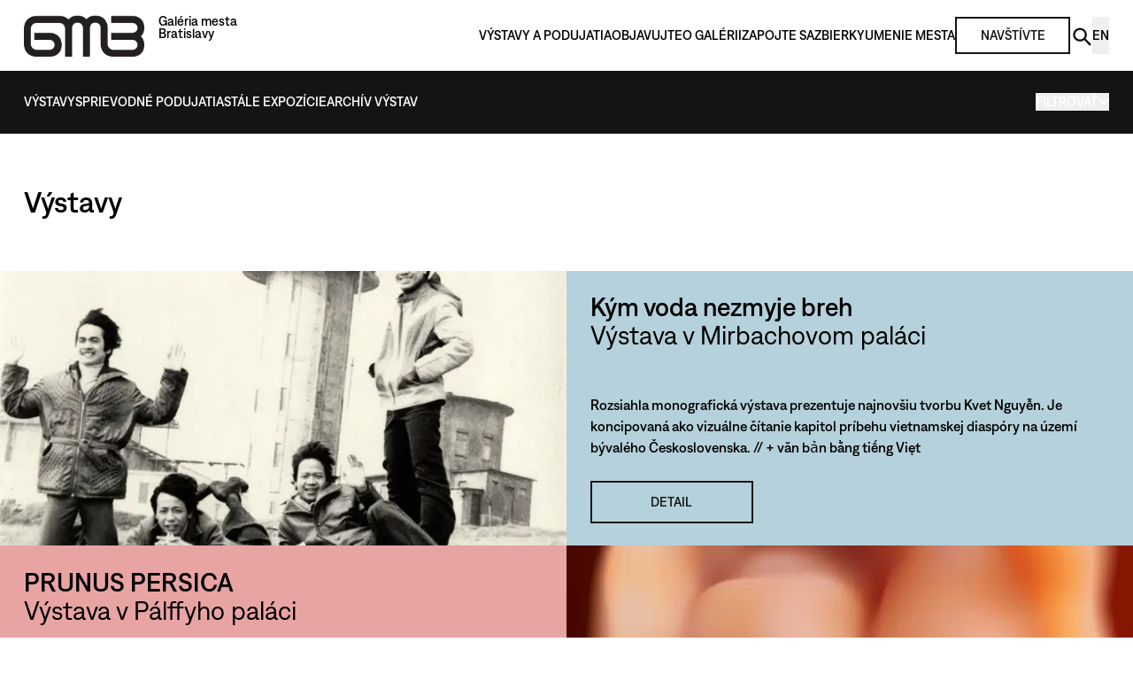

--- FILE ---
content_type: text/html; charset=utf-8
request_url: https://www.gmb.sk/vystavy?sessid33a9da58c392d6140ed2781659e29839=0ca5c6d00a514962e392d5ec89286d40
body_size: 18723
content:
<!DOCTYPE html><html lang="sk"><head><meta charSet="utf-8"/><link rel="apple-touch-icon" sizes="180x180" href="/apple-touch-icon.png"/><link rel="icon" type="image/png" sizes="32x32" href="/favicon-32x32.png"/><link rel="icon" type="image/png" sizes="16x16" href="/favicon-16x16.png"/><link rel="manifest" href="/site.webmanifest"/><link rel="mask-icon" href="/safari-pinned-tab.svg" color="#ffffff"/><meta name="msapplication-TileColor" content="#ffffff"/><meta name="theme-color" content="#ffffff"/><title>Výstavy a podujatia – Galéria mesta Bratislavy</title><meta name="title" content="Výstavy a podujatia – Galéria mesta Bratislavy"/><meta name="description" content=""/><meta name="keywords" content=""/><meta name="viewport" content="width=device-width, initial-scale=1"/><link rel="canonical" href="https://www.gmb.sk/vystavy?sessid33a9da58c392d6140ed2781659e29839=8a243b8d6abaa7e4ba5c6d017720b369"/><meta property="og:title" content="Výstavy a podujatia – Galéria mesta Bratislavy"/><meta property="og:type" content="website"/><meta property="og:url" content="https://www.gmb.sk/vystavy?sessid33a9da58c392d6140ed2781659e29839=8a243b8d6abaa7e4ba5c6d017720b369"/><meta property="og:image" content=""/><meta name="twitter:card" content="summary_large_image"/><meta property="og:description" content=""/><meta property="og:site_name" content="Galéria mesta Bratislavy"/><meta name="twitter:image:alt" content=""/><meta property="fb:app_id" content="your_app_id"/><meta name="twitter:site" content="@website-username"/><meta name="next-head-count" content="24"/><link rel="preload" href="/_next/static/css/661a42a36f277017.css" as="style"/><link rel="stylesheet" href="/_next/static/css/661a42a36f277017.css" data-n-g=""/><link rel="preload" href="/_next/static/css/406c781554b73876.css" as="style"/><link rel="stylesheet" href="/_next/static/css/406c781554b73876.css" data-n-p=""/><noscript data-n-css=""></noscript><script defer="" nomodule="" src="/_next/static/chunks/polyfills-42372ed130431b0a.js"></script><script src="/_next/static/chunks/webpack-def18f3860f25585.js" defer=""></script><script src="/_next/static/chunks/framework-64ad27b21261a9ce.js" defer=""></script><script src="/_next/static/chunks/main-07fbfa0fe7e3c317.js" defer=""></script><script src="/_next/static/chunks/pages/_app-62bbc27f1cf6cdbb.js" defer=""></script><script src="/_next/static/chunks/94726e6d-b6b0bcfdefb78647.js" defer=""></script><script src="/_next/static/chunks/871-f2211badc2899019.js" defer=""></script><script src="/_next/static/chunks/637-017fa69f6c9c20fd.js" defer=""></script><script src="/_next/static/chunks/578-c3ac7e94092cebda.js" defer=""></script><script src="/_next/static/chunks/592-640e2925af63e647.js" defer=""></script><script src="/_next/static/chunks/398-d190a3a96536055d.js" defer=""></script><script src="/_next/static/chunks/580-32b33093bab291a4.js" defer=""></script><script src="/_next/static/chunks/296-1a59812c36f78159.js" defer=""></script><script src="/_next/static/chunks/515-d2938559ce300ce1.js" defer=""></script><script src="/_next/static/chunks/pages/%5Bslug%5D-d12d88fd6ed76c7d.js" defer=""></script><script src="/_next/static/5nW2HrEyNdRu2GNk9Dd0p/_buildManifest.js" defer=""></script><script src="/_next/static/5nW2HrEyNdRu2GNk9Dd0p/_ssgManifest.js" defer=""></script></head><body><div id="__next"><header><nav aria-label="Hlavná navigácia" class="fixed inset-x-0 top-0 z-50 flex h-nav w-full bg-white drop-shadow-md"><div class="fixed left-0 top-nav z-10 translate-x-[-1000px] bg-white p-6 transition-transform focus-within:translate-x-0"><button type="button" class="flex justify-center border-2 border-solid text-center text-btn font-medium uppercase px-[calc(100*var(--size-factor))] py-[calc(18*var(--size-factor))] border-gmbDark text-gmbDark hover:bg-gmbDark hover:text-white focus:bg-gmbDark focus:text-white">Prejsť na obsah</button></div><div class="mx-xMd flex w-full items-center justify-between gap-x-xMd"><a aria-label="Domov" class="group min-w-fit" href="/"><div class="flex"><div class="h-logoHeight w-logoWidth"><img alt="" loading="lazy" width="400" height="137" decoding="async" data-nimg="1" style="color:transparent" srcSet="/_next/image?url=%2F_next%2Fstatic%2Fmedia%2Fgmb-logo-header.2dd7a1bb.png&amp;w=640&amp;q=75 1x, /_next/image?url=%2F_next%2Fstatic%2Fmedia%2Fgmb-logo-header.2dd7a1bb.png&amp;w=828&amp;q=75 2x" src="/_next/image?url=%2F_next%2Fstatic%2Fmedia%2Fgmb-logo-header.2dd7a1bb.png&amp;w=828&amp;q=75"/></div><span id="navLogoText" aria-hidden="true" class="relative ml-4 whitespace-nowrap text-sm leading-[var(--font-size-sm)] group-hover:underline">Galéria mesta<br/>Bratislavy</span></div></a><button type="button" class="-mr-5 flex p-5 lg:hidden" aria-label="Otvoriť menu"><svg xmlns="http://www.w3.org/2000/svg" width="20" height="20" fill="none" viewBox="0 0 20 14" class="ml-[-5] dh-[30] dw-[30]"><path fill="currentColor" d="M0 14h20v-2.333H0zm0-5.833h20V5.833H0zM0 0v2.333h20V0z"></path></svg></button><ul class="lg:flex lg:gap-x-xMd hidden"><li class="flex text-center"><a class="group flex cursor-pointer items-center text-nav uppercase underline-offset-2 hover:underline" href="/vystavy">Výstavy a podujatia</a></li><li class="flex text-center"><a class="group flex cursor-pointer items-center text-nav uppercase underline-offset-2 hover:underline" href="/objavujte">Objavujte</a></li><li class="flex text-center"><a class="group flex cursor-pointer items-center text-nav uppercase underline-offset-2 hover:underline" href="/o-galerii">O galérii</a></li><li class="flex text-center"><a class="group flex cursor-pointer items-center text-nav uppercase underline-offset-2 hover:underline" href="/zapojte-sa">Zapojte sa</a></li><li class="flex text-center"><a class="group flex cursor-pointer items-center text-nav uppercase underline-offset-2 hover:underline" href="/zbierky">Zbierky</a></li><li class="flex text-center"><a class="group flex cursor-pointer items-center text-nav uppercase underline-offset-2 hover:underline" href="/detail/umenie-mesta">Umenie mesta</a></li><li class="flex text-center"><a class="flex justify-center border-2 border-solid text-center text-btn font-medium uppercase px-[calc(40*var(--size-factor))] py-[calc(14*var(--size-factor))] border-gmbDark text-gmbDark hover:bg-gmbDark hover:text-white focus:bg-gmbDark focus:text-white" href="/navstivte">Navštívte</a></li><li class="-mx-2 flex px-2"><a aria-label="Vyhľadávanie" class="flex justify-center border-2 text-center font-medium text-nav uppercase underline-offset-2 hover:underline focus:underline border-none text-gmbDark" href="/vyhladavanie"><svg xmlns="http://www.w3.org/2000/svg" data-name="Group 15" viewBox="0 0 23.031 22.865" class="dw-[36]"><path fill="none" stroke="currentColor" stroke-width="2.3" d="m15.221 14.915 6.839 7.12" data-name="Path 12"></path><path fill="currentColor" d="M6.94 6.967a5.18 5.18 0 0 0-1.529 3.69 5.18 5.18 0 0 0 1.534 3.689 5.26 5.26 0 0 0 7.416.002l.007-.007a5.18 5.18 0 0 0 1.529-3.69 5.18 5.18 0 0 0-1.534-3.689 5.26 5.26 0 0 0-7.416-.002zM5.313 5.341l.007-.007a7.556 7.556 0 0 1 10.667 0 7.51 7.51 0 0 1 0 10.64 7.556 7.556 0 0 1-10.667 0 7.51 7.51 0 0 1-.007-10.633" data-name="Path 13"></path></svg></a></li><li class="flex w-5 justify-center"><div class="flex text-nav"><button class="cursor-pointer font-semibold hidden" aria-label="Slovensky" type="button">SK</button><button class="cursor-pointer" aria-label="English" type="button">EN</button></div></li></ul></div></nav><div class="relative w-full pb-nav"></div></header><main class="scroll-mt-nav"><h1 class="sr-only">Výstavy a podujatia</h1><section class="relative scroll-mt-nav bg-white"><div class="relative hidden w-full flex-col bg-gmbDark px-xMd py-yMd text-white lg:flex"><div class="flex w-full justify-between"><div class="hidden gap-xMd lg:flex"><a class="group flex cursor-pointer items-center text-nav uppercase underline-offset-2 hover:underline" href="/vystavy?sessid33a9da58c392d6140ed2781659e29839=8a243b8d6abaa7e4ba5c6d017720b369#Vystavy">Výstavy</a><a class="group flex cursor-pointer items-center text-nav uppercase underline-offset-2 hover:underline" href="/vystavy?sessid33a9da58c392d6140ed2781659e29839=8a243b8d6abaa7e4ba5c6d017720b369#Sprievodne-podujatia">Sprievodné podujatia</a><a class="group flex cursor-pointer items-center text-nav uppercase underline-offset-2 hover:underline" href="/vystavy?sessid33a9da58c392d6140ed2781659e29839=8a243b8d6abaa7e4ba5c6d017720b369#Stale-expozicie">Stále expozície</a><a class="group flex cursor-pointer items-center text-nav uppercase underline-offset-2 hover:underline" href="/vystavy?sessid33a9da58c392d6140ed2781659e29839=8a243b8d6abaa7e4ba5c6d017720b369#Archiv-vystav">Archív výstav</a></div><div class=""><button type="button" aria-expanded="false" class="justify-center border-2 text-center font-medium uppercase underline-offset-2 hover:underline focus:underline border-none text-white flex items-center gap-xSm text-nav">Filtrovať<!-- --> <svg xmlns="http://www.w3.org/2000/svg" fill="none" viewBox="0 0 22 12" class="dh-[12] dw-[20]"><path fill="currentColor" d="M3.5 0 11 7.5 18.5 0l3 1.5L11 12 .5 1.5z"></path></svg></button></div></div><div class="hidden"><div class="relative flex max-h-full min-h-0 flex-col pt-yMd"><div class="flex justify-between pb-yMd lg:hidden"><p class="block text-lg">Filtrovať</p></div><div class="flex flex-col gap-yMd overflow-auto"><div class="flex flex-wrap gap-xSm empty:hidden"><div role="button" tabindex="0" aria-pressed="false" class="flex justify-center border-2 border-white px-[calc(30*var(--size-factor))] py-[calc(12*var(--size-factor))] text-center text-nav uppercase">Výstavy</div><div role="button" tabindex="0" aria-pressed="false" class="flex justify-center border-2 border-white px-[calc(30*var(--size-factor))] py-[calc(12*var(--size-factor))] text-center text-nav uppercase">Stále expozície</div><div role="button" tabindex="0" aria-pressed="false" class="flex justify-center border-2 border-white px-[calc(30*var(--size-factor))] py-[calc(12*var(--size-factor))] text-center text-nav uppercase">Workshopy</div><div role="button" tabindex="0" aria-pressed="false" class="flex justify-center border-2 border-white px-[calc(30*var(--size-factor))] py-[calc(12*var(--size-factor))] text-center text-nav uppercase">Školy</div><div role="button" tabindex="0" aria-pressed="false" class="flex justify-center border-2 border-white px-[calc(30*var(--size-factor))] py-[calc(12*var(--size-factor))] text-center text-nav uppercase">Premietania</div><div role="button" tabindex="0" aria-pressed="false" class="flex justify-center border-2 border-white px-[calc(30*var(--size-factor))] py-[calc(12*var(--size-factor))] text-center text-nav uppercase">Koncerty</div><div role="button" tabindex="0" aria-pressed="false" class="flex justify-center border-2 border-white px-[calc(30*var(--size-factor))] py-[calc(12*var(--size-factor))] text-center text-nav uppercase">Sprievody</div><div role="button" tabindex="0" aria-pressed="false" class="flex justify-center border-2 border-white px-[calc(30*var(--size-factor))] py-[calc(12*var(--size-factor))] text-center text-nav uppercase">Podujatia</div><div role="button" tabindex="0" aria-pressed="false" class="flex justify-center border-2 border-white px-[calc(30*var(--size-factor))] py-[calc(12*var(--size-factor))] text-center text-nav uppercase">Kurzy</div><div role="button" tabindex="0" aria-pressed="false" class="flex justify-center border-2 border-white px-[calc(30*var(--size-factor))] py-[calc(12*var(--size-factor))] text-center text-nav uppercase">Rodiny</div><div role="button" tabindex="0" aria-pressed="false" class="flex justify-center border-2 border-white px-[calc(30*var(--size-factor))] py-[calc(12*var(--size-factor))] text-center text-nav uppercase">60+</div><div role="button" tabindex="0" aria-pressed="false" class="flex justify-center border-2 border-white px-[calc(30*var(--size-factor))] py-[calc(12*var(--size-factor))] text-center text-nav uppercase">Deti</div><div role="button" tabindex="0" aria-pressed="false" class="flex justify-center border-2 border-white px-[calc(30*var(--size-factor))] py-[calc(12*var(--size-factor))] text-center text-nav uppercase">English</div><div role="button" tabindex="0" aria-pressed="false" class="flex justify-center border-2 border-white px-[calc(30*var(--size-factor))] py-[calc(12*var(--size-factor))] text-center text-nav uppercase">Umenie mesta</div><div role="button" tabindex="0" aria-pressed="false" class="flex justify-center border-2 border-white px-[calc(30*var(--size-factor))] py-[calc(12*var(--size-factor))] text-center text-nav uppercase">Zadarmo</div><div role="button" tabindex="0" aria-pressed="false" class="flex justify-center border-2 border-white px-[calc(30*var(--size-factor))] py-[calc(12*var(--size-factor))] text-center text-nav uppercase">Archív</div></div><div class="flex flex-wrap gap-xSm empty:hidden"></div><div class="flex flex-wrap gap-xSm empty:hidden"><div role="button" tabindex="0" aria-pressed="false" class="flex justify-center border-2 border-white px-[calc(30*var(--size-factor))] py-[calc(12*var(--size-factor))] text-center text-nav uppercase">Mirbachov palác</div><div role="button" tabindex="0" aria-pressed="false" class="flex justify-center border-2 border-white px-[calc(30*var(--size-factor))] py-[calc(12*var(--size-factor))] text-center text-nav uppercase">Pálffyho palác</div></div></div></div></div></div><div role="button" tabindex="0" aria-expanded="false" class="relative flex w-full items-center justify-between bg-gmbDark px-xMd py-yMd text-md uppercase text-white lg:hidden">Rýchla navigácia<svg xmlns="http://www.w3.org/2000/svg" fill="none" viewBox="0 0 22 12" class="dh-[12] dw-[20]"><path fill="currentColor" d="M3.5 0 11 7.5 18.5 0l3 1.5L11 12 .5 1.5z"></path></svg></div><section id="Vystavy" class="relative scroll-mt-nav bg-white"><header class="relative bg-white px-xMd py-yLg"><h2 class="text-xxl">Výstavy</h2></header><article class="relative min-h-chessboardTile lg:flex"><div class="relative min-h-chessboardTile w-full bg-gmbLightGray lg:h-auto lg:w-1/2"><img alt="" loading="lazy" decoding="async" data-nimg="fill" class="object-cover" style="position:absolute;height:100%;width:100%;left:0;top:0;right:0;bottom:0;color:transparent" sizes="(min-width: 1024px) 50vw, 100vw" srcSet="/_next/image?url=https%3A%2F%2Fcdn-api.bratislava.sk%2Fstrapi-city-gallery%2Fupload%2Fobrazok_banner_skladacka_full_size_upravene_velkej_velkosti_d6c34396ef.jpeg&amp;w=384&amp;q=75 384w, /_next/image?url=https%3A%2F%2Fcdn-api.bratislava.sk%2Fstrapi-city-gallery%2Fupload%2Fobrazok_banner_skladacka_full_size_upravene_velkej_velkosti_d6c34396ef.jpeg&amp;w=640&amp;q=75 640w, /_next/image?url=https%3A%2F%2Fcdn-api.bratislava.sk%2Fstrapi-city-gallery%2Fupload%2Fobrazok_banner_skladacka_full_size_upravene_velkej_velkosti_d6c34396ef.jpeg&amp;w=750&amp;q=75 750w, /_next/image?url=https%3A%2F%2Fcdn-api.bratislava.sk%2Fstrapi-city-gallery%2Fupload%2Fobrazok_banner_skladacka_full_size_upravene_velkej_velkosti_d6c34396ef.jpeg&amp;w=828&amp;q=75 828w, /_next/image?url=https%3A%2F%2Fcdn-api.bratislava.sk%2Fstrapi-city-gallery%2Fupload%2Fobrazok_banner_skladacka_full_size_upravene_velkej_velkosti_d6c34396ef.jpeg&amp;w=1080&amp;q=75 1080w, /_next/image?url=https%3A%2F%2Fcdn-api.bratislava.sk%2Fstrapi-city-gallery%2Fupload%2Fobrazok_banner_skladacka_full_size_upravene_velkej_velkosti_d6c34396ef.jpeg&amp;w=1200&amp;q=75 1200w, /_next/image?url=https%3A%2F%2Fcdn-api.bratislava.sk%2Fstrapi-city-gallery%2Fupload%2Fobrazok_banner_skladacka_full_size_upravene_velkej_velkosti_d6c34396ef.jpeg&amp;w=1920&amp;q=75 1920w, /_next/image?url=https%3A%2F%2Fcdn-api.bratislava.sk%2Fstrapi-city-gallery%2Fupload%2Fobrazok_banner_skladacka_full_size_upravene_velkej_velkosti_d6c34396ef.jpeg&amp;w=2048&amp;q=75 2048w, /_next/image?url=https%3A%2F%2Fcdn-api.bratislava.sk%2Fstrapi-city-gallery%2Fupload%2Fobrazok_banner_skladacka_full_size_upravene_velkej_velkosti_d6c34396ef.jpeg&amp;w=3840&amp;q=75 3840w" src="/_next/image?url=https%3A%2F%2Fcdn-api.bratislava.sk%2Fstrapi-city-gallery%2Fupload%2Fobrazok_banner_skladacka_full_size_upravene_velkej_velkosti_d6c34396ef.jpeg&amp;w=3840&amp;q=75"/></div><div class="flex w-full flex-1 flex-col items-start space-y-yMd px-xMd py-yMd lg:w-1/2" style="background:#b5d1db"><div id=":R2oqcl6:"><h3 class="text-xl">Kým voda nezmyje breh </h3><p class="text-xl font-regular">Výstava v Mirbachovom paláci</p></div><div class="m-0 hidden grow p-0 lg:block"></div><div class="line-clamp-3 text-md">Rozsiahla monografická výstava prezentuje najnovšiu tvorbu Kvet Nguyễn. Je koncipovaná ako vizuálne čítanie kapitol príbehu vietnamskej diaspóry na území bývalého Československa. // + văn bản bằng tiếng Việt</div><a aria-labelledby=":R2oqcl6:" class="flex justify-center border-2 border-solid text-center text-btn font-medium uppercase px-[calc(100*var(--size-factor))] py-[calc(18*var(--size-factor))] border-gmbDark text-gmbDark hover:bg-gmbDark hover:text-white focus:bg-gmbDark focus:text-white after:absolute after:inset-0" href="/detail/kym-voda-nezmyje-breh">Detail</a></div></article><article class="relative min-h-chessboardTile lg:flex flex-row-reverse"><div class="relative min-h-chessboardTile w-full bg-gmbLightGray lg:h-auto lg:w-1/2"><img alt="" loading="lazy" decoding="async" data-nimg="fill" class="object-cover" style="position:absolute;height:100%;width:100%;left:0;top:0;right:0;bottom:0;color:transparent" sizes="(min-width: 1024px) 50vw, 100vw" srcSet="/_next/image?url=https%3A%2F%2Fgmb.s3.bratislava.sk%2Fupload%2Fweb_pics_check_3_b09d909ed9.png&amp;w=384&amp;q=75 384w, /_next/image?url=https%3A%2F%2Fgmb.s3.bratislava.sk%2Fupload%2Fweb_pics_check_3_b09d909ed9.png&amp;w=640&amp;q=75 640w, /_next/image?url=https%3A%2F%2Fgmb.s3.bratislava.sk%2Fupload%2Fweb_pics_check_3_b09d909ed9.png&amp;w=750&amp;q=75 750w, /_next/image?url=https%3A%2F%2Fgmb.s3.bratislava.sk%2Fupload%2Fweb_pics_check_3_b09d909ed9.png&amp;w=828&amp;q=75 828w, /_next/image?url=https%3A%2F%2Fgmb.s3.bratislava.sk%2Fupload%2Fweb_pics_check_3_b09d909ed9.png&amp;w=1080&amp;q=75 1080w, /_next/image?url=https%3A%2F%2Fgmb.s3.bratislava.sk%2Fupload%2Fweb_pics_check_3_b09d909ed9.png&amp;w=1200&amp;q=75 1200w, /_next/image?url=https%3A%2F%2Fgmb.s3.bratislava.sk%2Fupload%2Fweb_pics_check_3_b09d909ed9.png&amp;w=1920&amp;q=75 1920w, /_next/image?url=https%3A%2F%2Fgmb.s3.bratislava.sk%2Fupload%2Fweb_pics_check_3_b09d909ed9.png&amp;w=2048&amp;q=75 2048w, /_next/image?url=https%3A%2F%2Fgmb.s3.bratislava.sk%2Fupload%2Fweb_pics_check_3_b09d909ed9.png&amp;w=3840&amp;q=75 3840w" src="/_next/image?url=https%3A%2F%2Fgmb.s3.bratislava.sk%2Fupload%2Fweb_pics_check_3_b09d909ed9.png&amp;w=3840&amp;q=75"/></div><div class="flex w-full flex-1 flex-col items-start space-y-yMd px-xMd py-yMd lg:w-1/2" style="background:#E8A4A3"><div id=":R4oqcl6:"><h3 class="text-xl">PRUNUS PERSICA </h3><p class="text-xl font-regular">Výstava v Pálffyho paláci</p></div><div class="m-0 hidden grow p-0 lg:block"></div><div class="line-clamp-3 text-md">Výstava Kataríny Bajkayovej sa prostredníctvom keramiky a porcelánu venuje túžbe, zmyselnosti a nerozhodnosti z počatia dieťaťa do daných spoločenských podmienok. </div><a aria-labelledby=":R4oqcl6:" class="flex justify-center border-2 border-solid text-center text-btn font-medium uppercase px-[calc(100*var(--size-factor))] py-[calc(18*var(--size-factor))] border-gmbDark text-gmbDark hover:bg-gmbDark hover:text-white focus:bg-gmbDark focus:text-white after:absolute after:inset-0" href="/detail/prunus-persica">Detail</a></div></article><article class="relative min-h-chessboardTile lg:flex"><div class="relative min-h-chessboardTile w-full bg-gmbLightGray lg:h-auto lg:w-1/2"><img alt="" loading="lazy" decoding="async" data-nimg="fill" class="object-cover" style="position:absolute;height:100%;width:100%;left:0;top:0;right:0;bottom:0;color:transparent" sizes="(min-width: 1024px) 50vw, 100vw" srcSet="/_next/image?url=https%3A%2F%2Fgmb.s3.bratislava.sk%2Fupload%2F5_3cb5225148.jpg&amp;w=384&amp;q=75 384w, /_next/image?url=https%3A%2F%2Fgmb.s3.bratislava.sk%2Fupload%2F5_3cb5225148.jpg&amp;w=640&amp;q=75 640w, /_next/image?url=https%3A%2F%2Fgmb.s3.bratislava.sk%2Fupload%2F5_3cb5225148.jpg&amp;w=750&amp;q=75 750w, /_next/image?url=https%3A%2F%2Fgmb.s3.bratislava.sk%2Fupload%2F5_3cb5225148.jpg&amp;w=828&amp;q=75 828w, /_next/image?url=https%3A%2F%2Fgmb.s3.bratislava.sk%2Fupload%2F5_3cb5225148.jpg&amp;w=1080&amp;q=75 1080w, /_next/image?url=https%3A%2F%2Fgmb.s3.bratislava.sk%2Fupload%2F5_3cb5225148.jpg&amp;w=1200&amp;q=75 1200w, /_next/image?url=https%3A%2F%2Fgmb.s3.bratislava.sk%2Fupload%2F5_3cb5225148.jpg&amp;w=1920&amp;q=75 1920w, /_next/image?url=https%3A%2F%2Fgmb.s3.bratislava.sk%2Fupload%2F5_3cb5225148.jpg&amp;w=2048&amp;q=75 2048w, /_next/image?url=https%3A%2F%2Fgmb.s3.bratislava.sk%2Fupload%2F5_3cb5225148.jpg&amp;w=3840&amp;q=75 3840w" src="/_next/image?url=https%3A%2F%2Fgmb.s3.bratislava.sk%2Fupload%2F5_3cb5225148.jpg&amp;w=3840&amp;q=75"/></div><div class="flex w-full flex-1 flex-col items-start space-y-yMd px-xMd py-yMd lg:w-1/2" style="background:#989d68"><div id=":R6oqcl6:"><h3 class="text-xl">Rekvizitáreň hrdinov</h3><p class="text-xl font-regular">Pripravujeme v Pálffyho paláci</p></div><div class="m-0 hidden grow p-0 lg:block"></div><div class="line-clamp-3 text-md">Výstava predstavuje výsledky dlhodobého umeleckého výskumu bývalých vojenských priestorov. Prostredníctvom videí, inštalácií, objektov a obrazov Radovan Čerevka reflektuje a komentuje premeny funkcií, využívania a vnímania špecifickej kultúrnej krajiny. </div><a aria-labelledby=":R6oqcl6:" class="flex justify-center border-2 border-solid text-center text-btn font-medium uppercase px-[calc(100*var(--size-factor))] py-[calc(18*var(--size-factor))] border-gmbDark text-gmbDark hover:bg-gmbDark hover:text-white focus:bg-gmbDark focus:text-white after:absolute after:inset-0" href="/detail/rekvizitaren-hrdinov">Detail</a></div></article><article class="relative min-h-chessboardTile lg:flex flex-row-reverse"><div class="relative min-h-chessboardTile w-full bg-gmbLightGray lg:h-auto lg:w-1/2"><img alt="" loading="lazy" decoding="async" data-nimg="fill" class="object-cover" style="position:absolute;height:100%;width:100%;left:0;top:0;right:0;bottom:0;color:transparent" sizes="(min-width: 1024px) 50vw, 100vw" srcSet="/_next/image?url=https%3A%2F%2Fgmb.s3.bratislava.sk%2Fupload%2FDym_a_zrkadla_web_923a8119e6.jpeg&amp;w=384&amp;q=75 384w, /_next/image?url=https%3A%2F%2Fgmb.s3.bratislava.sk%2Fupload%2FDym_a_zrkadla_web_923a8119e6.jpeg&amp;w=640&amp;q=75 640w, /_next/image?url=https%3A%2F%2Fgmb.s3.bratislava.sk%2Fupload%2FDym_a_zrkadla_web_923a8119e6.jpeg&amp;w=750&amp;q=75 750w, /_next/image?url=https%3A%2F%2Fgmb.s3.bratislava.sk%2Fupload%2FDym_a_zrkadla_web_923a8119e6.jpeg&amp;w=828&amp;q=75 828w, /_next/image?url=https%3A%2F%2Fgmb.s3.bratislava.sk%2Fupload%2FDym_a_zrkadla_web_923a8119e6.jpeg&amp;w=1080&amp;q=75 1080w, /_next/image?url=https%3A%2F%2Fgmb.s3.bratislava.sk%2Fupload%2FDym_a_zrkadla_web_923a8119e6.jpeg&amp;w=1200&amp;q=75 1200w, /_next/image?url=https%3A%2F%2Fgmb.s3.bratislava.sk%2Fupload%2FDym_a_zrkadla_web_923a8119e6.jpeg&amp;w=1920&amp;q=75 1920w, /_next/image?url=https%3A%2F%2Fgmb.s3.bratislava.sk%2Fupload%2FDym_a_zrkadla_web_923a8119e6.jpeg&amp;w=2048&amp;q=75 2048w, /_next/image?url=https%3A%2F%2Fgmb.s3.bratislava.sk%2Fupload%2FDym_a_zrkadla_web_923a8119e6.jpeg&amp;w=3840&amp;q=75 3840w" src="/_next/image?url=https%3A%2F%2Fgmb.s3.bratislava.sk%2Fupload%2FDym_a_zrkadla_web_923a8119e6.jpeg&amp;w=3840&amp;q=75"/></div><div class="flex w-full flex-1 flex-col items-start space-y-yMd px-xMd py-yMd lg:w-1/2" style="background:#a5a5a5"><div id=":R8oqcl6:"><h3 class="text-xl">Dym a zrkadlá</h3><p class="text-xl font-regular">Pripravujeme v Pálffyho paláci</p></div><div class="m-0 hidden grow p-0 lg:block"></div><div class="line-clamp-3 text-md">Medzigeneračná skupinová výstava Dym a zrkadlá kriticky skúma súčasné premeny politického výkladu sveta. Mocenské a ideologické posuny verejného diskurzu, ktoré práve na Slovensku zažívame, presahujú hranice národných štátov a sú súčasťou globálneho systému.</div><a aria-labelledby=":R8oqcl6:" class="flex justify-center border-2 border-solid text-center text-btn font-medium uppercase px-[calc(100*var(--size-factor))] py-[calc(18*var(--size-factor))] border-gmbDark text-gmbDark hover:bg-gmbDark hover:text-white focus:bg-gmbDark focus:text-white after:absolute after:inset-0" href="/detail/dym-a-zrkadla">Detail</a></div></article></section><section id="Sprievodne-podujatia" class="relative scroll-mt-nav bg-white"><header class="relative bg-white px-xMd py-yLg"><h2 class="text-xxl">Sprievodné podujatia</h2></header><ul class="grid grid-cols-1 gap-x-6 gap-y-14 px-xMd md:grid-cols-2 lg:grid-cols-3 lg:gap-x-10 pb-yLg"><li><article class="relative flex min-h-full flex-col gap-y-yMd"><div class="relative aspect-4/3 overflow-hidden bg-gmbLightGray"><img alt="" loading="lazy" decoding="async" data-nimg="fill" class="object-cover" style="position:absolute;height:100%;width:100%;left:0;top:0;right:0;bottom:0;color:transparent" sizes="(min-width: 1024px) 33vw, (min-width: 768px) 50vw, 100vw" srcSet="/_next/image?url=https%3A%2F%2Fcdn-api.bratislava.sk%2Fstrapi-city-gallery%2Fupload%2FGMB_FB_event_Video_dc858054af.gif&amp;w=256&amp;q=75 256w, /_next/image?url=https%3A%2F%2Fcdn-api.bratislava.sk%2Fstrapi-city-gallery%2Fupload%2FGMB_FB_event_Video_dc858054af.gif&amp;w=384&amp;q=75 384w, /_next/image?url=https%3A%2F%2Fcdn-api.bratislava.sk%2Fstrapi-city-gallery%2Fupload%2FGMB_FB_event_Video_dc858054af.gif&amp;w=640&amp;q=75 640w, /_next/image?url=https%3A%2F%2Fcdn-api.bratislava.sk%2Fstrapi-city-gallery%2Fupload%2FGMB_FB_event_Video_dc858054af.gif&amp;w=750&amp;q=75 750w, /_next/image?url=https%3A%2F%2Fcdn-api.bratislava.sk%2Fstrapi-city-gallery%2Fupload%2FGMB_FB_event_Video_dc858054af.gif&amp;w=828&amp;q=75 828w, /_next/image?url=https%3A%2F%2Fcdn-api.bratislava.sk%2Fstrapi-city-gallery%2Fupload%2FGMB_FB_event_Video_dc858054af.gif&amp;w=1080&amp;q=75 1080w, /_next/image?url=https%3A%2F%2Fcdn-api.bratislava.sk%2Fstrapi-city-gallery%2Fupload%2FGMB_FB_event_Video_dc858054af.gif&amp;w=1200&amp;q=75 1200w, /_next/image?url=https%3A%2F%2Fcdn-api.bratislava.sk%2Fstrapi-city-gallery%2Fupload%2FGMB_FB_event_Video_dc858054af.gif&amp;w=1920&amp;q=75 1920w, /_next/image?url=https%3A%2F%2Fcdn-api.bratislava.sk%2Fstrapi-city-gallery%2Fupload%2FGMB_FB_event_Video_dc858054af.gif&amp;w=2048&amp;q=75 2048w, /_next/image?url=https%3A%2F%2Fcdn-api.bratislava.sk%2Fstrapi-city-gallery%2Fupload%2FGMB_FB_event_Video_dc858054af.gif&amp;w=3840&amp;q=75 3840w" src="/_next/image?url=https%3A%2F%2Fcdn-api.bratislava.sk%2Fstrapi-city-gallery%2Fupload%2FGMB_FB_event_Video_dc858054af.gif&amp;w=3840&amp;q=75"/></div><div class="flex gap-6"><span class="pr-2 text-nav uppercase text-red-600">dnes<!-- -->!</span><div class="z-[1] flex grow flex-wrap gap-x-6 gap-y-3"><a role="button" class="group flex cursor-pointer items-center text-nav uppercase underline-offset-2 hover:underline" href="/vystavy?tags=zadarmo">Zadarmo</a><a role="button" class="group flex cursor-pointer items-center text-nav uppercase underline-offset-2 hover:underline" href="/vystavy?tags=umenie-mesta">Umenie mesta</a><a role="button" class="group flex cursor-pointer items-center text-nav uppercase underline-offset-2 hover:underline" href="/vystavy?tags=sprievody">Sprievody</a></div></div><div id=":R2pacl6:" class="grow"><h3 class="text-xl">Infopoint Umenie mesta</h3><p class="text-xl font-regular">Tu začína cesta za umením vo verejnom priestore. </p></div><div class="line-clamp-5 text-md">Zaujíma vás, kto je autorom diela vo vašom blízkom parku, kto sa stará o bratislavské fontány alebo chcete vedieť, prečo máme monument UFO v Bratislave? Začnite svoju cestu spoznávania na prízemí Mirbachovho paláca, kde na vás čaká samostatný priestor s veľkoplošnou dotykovou obrazovkou na objavovanie priebežného stavu zmapovaného umenia vo verejnom priestore. Nájdete tam podrobné informácie o dielach, o ich vzniku, o ich výskume či aktuálnom stave. </div><a aria-labelledby=":R2pacl6:" class="flex justify-center border-2 border-solid text-center text-btn font-medium uppercase px-[calc(100*var(--size-factor))] py-[calc(18*var(--size-factor))] border-gmbDark text-gmbDark hover:bg-gmbDark hover:text-white focus:bg-gmbDark focus:text-white after:absolute after:inset-0 max-w-fit" href="/detail/infopoint-umenie-mesta">Detail</a></article></li><li><article class="relative flex min-h-full flex-col gap-y-yMd"><div class="relative aspect-4/3 overflow-hidden bg-gmbLightGray"><img alt="" loading="lazy" decoding="async" data-nimg="fill" class="object-cover" style="position:absolute;height:100%;width:100%;left:0;top:0;right:0;bottom:0;color:transparent" sizes="(min-width: 1024px) 33vw, (min-width: 768px) 50vw, 100vw" srcSet="/_next/image?url=https%3A%2F%2Fgmb.s3.bratislava.sk%2Fupload%2Fweb_pics_check_14_970bc2d851.jpg&amp;w=256&amp;q=75 256w, /_next/image?url=https%3A%2F%2Fgmb.s3.bratislava.sk%2Fupload%2Fweb_pics_check_14_970bc2d851.jpg&amp;w=384&amp;q=75 384w, /_next/image?url=https%3A%2F%2Fgmb.s3.bratislava.sk%2Fupload%2Fweb_pics_check_14_970bc2d851.jpg&amp;w=640&amp;q=75 640w, /_next/image?url=https%3A%2F%2Fgmb.s3.bratislava.sk%2Fupload%2Fweb_pics_check_14_970bc2d851.jpg&amp;w=750&amp;q=75 750w, /_next/image?url=https%3A%2F%2Fgmb.s3.bratislava.sk%2Fupload%2Fweb_pics_check_14_970bc2d851.jpg&amp;w=828&amp;q=75 828w, /_next/image?url=https%3A%2F%2Fgmb.s3.bratislava.sk%2Fupload%2Fweb_pics_check_14_970bc2d851.jpg&amp;w=1080&amp;q=75 1080w, /_next/image?url=https%3A%2F%2Fgmb.s3.bratislava.sk%2Fupload%2Fweb_pics_check_14_970bc2d851.jpg&amp;w=1200&amp;q=75 1200w, /_next/image?url=https%3A%2F%2Fgmb.s3.bratislava.sk%2Fupload%2Fweb_pics_check_14_970bc2d851.jpg&amp;w=1920&amp;q=75 1920w, /_next/image?url=https%3A%2F%2Fgmb.s3.bratislava.sk%2Fupload%2Fweb_pics_check_14_970bc2d851.jpg&amp;w=2048&amp;q=75 2048w, /_next/image?url=https%3A%2F%2Fgmb.s3.bratislava.sk%2Fupload%2Fweb_pics_check_14_970bc2d851.jpg&amp;w=3840&amp;q=75 3840w" src="/_next/image?url=https%3A%2F%2Fgmb.s3.bratislava.sk%2Fupload%2Fweb_pics_check_14_970bc2d851.jpg&amp;w=3840&amp;q=75"/></div><div class="flex gap-6"><div class="z-[1] flex grow flex-wrap gap-x-6 gap-y-3"><a role="button" class="group flex cursor-pointer items-center text-nav uppercase underline-offset-2 hover:underline" href="/vystavy?tags=sprievody">Sprievody</a></div></div><div id=":R4pacl6:" class="grow"><h3 class="text-xl">Komentovaný sprievod výstavou Kým voda nezmyje breh so Zuzanou Flaškovou, Kvet Nguyễn, architektonickým kolektívom Woven a Davidom Kalatom</h3><p class="text-xl font-regular">12. 11.<!-- --> / 18.00</p></div><div class="line-clamp-5 text-md">Navštívte ojedinelý komentovaný sprievod rozsiahlou monografickou výstavou Kým voda nezmyje svet, ktorý povedie kurátorka výstavy Zuzana Flašková, spoločne s vystavujúcou autorkou Kvet Nguyễn a autorstvom výtvarno-priestorového riešenia výstavy – architektonickým kolektívom Woven a grafickým dizajnérom Davidom Kalatom. </div><a aria-labelledby=":R4pacl6:" class="flex justify-center border-2 border-solid text-center text-btn font-medium uppercase px-[calc(100*var(--size-factor))] py-[calc(18*var(--size-factor))] border-gmbDark text-gmbDark hover:bg-gmbDark hover:text-white focus:bg-gmbDark focus:text-white after:absolute after:inset-0 max-w-fit" href="/detail/komentovany-sprievod-vystavou-kym-voda-nezmyje-breh">Detail</a></article></li><li><article class="relative flex min-h-full flex-col gap-y-yMd"><div class="relative aspect-4/3 overflow-hidden bg-gmbLightGray"><img alt="" loading="lazy" decoding="async" data-nimg="fill" class="object-cover" style="position:absolute;height:100%;width:100%;left:0;top:0;right:0;bottom:0;color:transparent" sizes="(min-width: 1024px) 33vw, (min-width: 768px) 50vw, 100vw" srcSet="/_next/image?url=https%3A%2F%2Fgmb.s3.bratislava.sk%2Fupload%2Fweb_pics_check_5_35839d1402.jpg&amp;w=256&amp;q=75 256w, /_next/image?url=https%3A%2F%2Fgmb.s3.bratislava.sk%2Fupload%2Fweb_pics_check_5_35839d1402.jpg&amp;w=384&amp;q=75 384w, /_next/image?url=https%3A%2F%2Fgmb.s3.bratislava.sk%2Fupload%2Fweb_pics_check_5_35839d1402.jpg&amp;w=640&amp;q=75 640w, /_next/image?url=https%3A%2F%2Fgmb.s3.bratislava.sk%2Fupload%2Fweb_pics_check_5_35839d1402.jpg&amp;w=750&amp;q=75 750w, /_next/image?url=https%3A%2F%2Fgmb.s3.bratislava.sk%2Fupload%2Fweb_pics_check_5_35839d1402.jpg&amp;w=828&amp;q=75 828w, /_next/image?url=https%3A%2F%2Fgmb.s3.bratislava.sk%2Fupload%2Fweb_pics_check_5_35839d1402.jpg&amp;w=1080&amp;q=75 1080w, /_next/image?url=https%3A%2F%2Fgmb.s3.bratislava.sk%2Fupload%2Fweb_pics_check_5_35839d1402.jpg&amp;w=1200&amp;q=75 1200w, /_next/image?url=https%3A%2F%2Fgmb.s3.bratislava.sk%2Fupload%2Fweb_pics_check_5_35839d1402.jpg&amp;w=1920&amp;q=75 1920w, /_next/image?url=https%3A%2F%2Fgmb.s3.bratislava.sk%2Fupload%2Fweb_pics_check_5_35839d1402.jpg&amp;w=2048&amp;q=75 2048w, /_next/image?url=https%3A%2F%2Fgmb.s3.bratislava.sk%2Fupload%2Fweb_pics_check_5_35839d1402.jpg&amp;w=3840&amp;q=75 3840w" src="/_next/image?url=https%3A%2F%2Fgmb.s3.bratislava.sk%2Fupload%2Fweb_pics_check_5_35839d1402.jpg&amp;w=3840&amp;q=75"/></div><div class="flex gap-6"><div class="z-[1] flex grow flex-wrap gap-x-6 gap-y-3"><a role="button" class="group flex cursor-pointer items-center text-nav uppercase underline-offset-2 hover:underline" href="/vystavy?tags=60-plus">60+</a><a role="button" class="group flex cursor-pointer items-center text-nav uppercase underline-offset-2 hover:underline" href="/vystavy?tags=sprievody">Sprievody</a></div></div><div id=":R6pacl6:" class="grow"><h3 class="text-xl">Spolu s umením: Inšpiratívny barok</h3><p class="text-xl font-regular">13. 11.<!-- --> / 13.00</p></div><div class="line-clamp-5 text-md">Nechajte sa podnietiť tvorivou energiou a strávte v GMB príjemný čas s umením! Kde všade sa nachádza barokové umenie? Centrum mesta Bratislavy bolo z veľkej časti vystavané v tomto období. Nazrite do Mirbachovho paláca a zoznámte sa v ňom s barokovými umeleckými dielami. </div><a aria-labelledby=":R6pacl6:" class="flex justify-center border-2 border-solid text-center text-btn font-medium uppercase px-[calc(100*var(--size-factor))] py-[calc(18*var(--size-factor))] border-gmbDark text-gmbDark hover:bg-gmbDark hover:text-white focus:bg-gmbDark focus:text-white after:absolute after:inset-0 max-w-fit" href="/detail/spolu-s-umenim-inspirativny-barok">Detail</a></article></li><li><article class="relative flex min-h-full flex-col gap-y-yMd"><div class="relative aspect-4/3 overflow-hidden bg-gmbLightGray"><img alt="" loading="lazy" decoding="async" data-nimg="fill" class="object-cover" style="position:absolute;height:100%;width:100%;left:0;top:0;right:0;bottom:0;color:transparent" sizes="(min-width: 1024px) 33vw, (min-width: 768px) 50vw, 100vw" srcSet="/_next/image?url=https%3A%2F%2Fgmb.s3.bratislava.sk%2Fupload%2Fweb_pics_check_19_199ab1287f.jpg&amp;w=256&amp;q=75 256w, /_next/image?url=https%3A%2F%2Fgmb.s3.bratislava.sk%2Fupload%2Fweb_pics_check_19_199ab1287f.jpg&amp;w=384&amp;q=75 384w, /_next/image?url=https%3A%2F%2Fgmb.s3.bratislava.sk%2Fupload%2Fweb_pics_check_19_199ab1287f.jpg&amp;w=640&amp;q=75 640w, /_next/image?url=https%3A%2F%2Fgmb.s3.bratislava.sk%2Fupload%2Fweb_pics_check_19_199ab1287f.jpg&amp;w=750&amp;q=75 750w, /_next/image?url=https%3A%2F%2Fgmb.s3.bratislava.sk%2Fupload%2Fweb_pics_check_19_199ab1287f.jpg&amp;w=828&amp;q=75 828w, /_next/image?url=https%3A%2F%2Fgmb.s3.bratislava.sk%2Fupload%2Fweb_pics_check_19_199ab1287f.jpg&amp;w=1080&amp;q=75 1080w, /_next/image?url=https%3A%2F%2Fgmb.s3.bratislava.sk%2Fupload%2Fweb_pics_check_19_199ab1287f.jpg&amp;w=1200&amp;q=75 1200w, /_next/image?url=https%3A%2F%2Fgmb.s3.bratislava.sk%2Fupload%2Fweb_pics_check_19_199ab1287f.jpg&amp;w=1920&amp;q=75 1920w, /_next/image?url=https%3A%2F%2Fgmb.s3.bratislava.sk%2Fupload%2Fweb_pics_check_19_199ab1287f.jpg&amp;w=2048&amp;q=75 2048w, /_next/image?url=https%3A%2F%2Fgmb.s3.bratislava.sk%2Fupload%2Fweb_pics_check_19_199ab1287f.jpg&amp;w=3840&amp;q=75 3840w" src="/_next/image?url=https%3A%2F%2Fgmb.s3.bratislava.sk%2Fupload%2Fweb_pics_check_19_199ab1287f.jpg&amp;w=3840&amp;q=75"/></div><div class="flex gap-6"><div class="z-[1] flex grow flex-wrap gap-x-6 gap-y-3"><a role="button" class="group flex cursor-pointer items-center text-nav uppercase underline-offset-2 hover:underline" href="/vystavy?tags=zadarmo">Zadarmo</a><a role="button" class="group flex cursor-pointer items-center text-nav uppercase underline-offset-2 hover:underline" href="/vystavy?tags=podujatia">Podujatia</a></div></div><div id=":R8pacl6:" class="grow"><h3 class="text-xl">Vernisáž výstav: Dym a zrkadlá + Rekvizitáreň hrdinov</h3><p class="text-xl font-regular">19. 11.<!-- --> / 18.00</p></div><div class="line-clamp-5 text-md">Srdečne vás pozývame na vernisáž výstav Dym a zrkadlá + Rekvizitáreň hrdinov, ktorá sa uskutoční 19. novembra 2025 o 18:00 v Pálffyho paláci.</div><a aria-labelledby=":R8pacl6:" class="flex justify-center border-2 border-solid text-center text-btn font-medium uppercase px-[calc(100*var(--size-factor))] py-[calc(18*var(--size-factor))] border-gmbDark text-gmbDark hover:bg-gmbDark hover:text-white focus:bg-gmbDark focus:text-white after:absolute after:inset-0 max-w-fit" href="/detail/spojena-vernisaz">Detail</a></article></li><li><article class="relative flex min-h-full flex-col gap-y-yMd"><div class="relative aspect-4/3 overflow-hidden bg-gmbLightGray"><img alt="" loading="lazy" decoding="async" data-nimg="fill" class="object-cover" style="position:absolute;height:100%;width:100%;left:0;top:0;right:0;bottom:0;color:transparent" sizes="(min-width: 1024px) 33vw, (min-width: 768px) 50vw, 100vw" srcSet="/_next/image?url=https%3A%2F%2Fgmb.s3.bratislava.sk%2Fupload%2Fweb_pics_check_6_8b94135125.jpg&amp;w=256&amp;q=75 256w, /_next/image?url=https%3A%2F%2Fgmb.s3.bratislava.sk%2Fupload%2Fweb_pics_check_6_8b94135125.jpg&amp;w=384&amp;q=75 384w, /_next/image?url=https%3A%2F%2Fgmb.s3.bratislava.sk%2Fupload%2Fweb_pics_check_6_8b94135125.jpg&amp;w=640&amp;q=75 640w, /_next/image?url=https%3A%2F%2Fgmb.s3.bratislava.sk%2Fupload%2Fweb_pics_check_6_8b94135125.jpg&amp;w=750&amp;q=75 750w, /_next/image?url=https%3A%2F%2Fgmb.s3.bratislava.sk%2Fupload%2Fweb_pics_check_6_8b94135125.jpg&amp;w=828&amp;q=75 828w, /_next/image?url=https%3A%2F%2Fgmb.s3.bratislava.sk%2Fupload%2Fweb_pics_check_6_8b94135125.jpg&amp;w=1080&amp;q=75 1080w, /_next/image?url=https%3A%2F%2Fgmb.s3.bratislava.sk%2Fupload%2Fweb_pics_check_6_8b94135125.jpg&amp;w=1200&amp;q=75 1200w, /_next/image?url=https%3A%2F%2Fgmb.s3.bratislava.sk%2Fupload%2Fweb_pics_check_6_8b94135125.jpg&amp;w=1920&amp;q=75 1920w, /_next/image?url=https%3A%2F%2Fgmb.s3.bratislava.sk%2Fupload%2Fweb_pics_check_6_8b94135125.jpg&amp;w=2048&amp;q=75 2048w, /_next/image?url=https%3A%2F%2Fgmb.s3.bratislava.sk%2Fupload%2Fweb_pics_check_6_8b94135125.jpg&amp;w=3840&amp;q=75 3840w" src="/_next/image?url=https%3A%2F%2Fgmb.s3.bratislava.sk%2Fupload%2Fweb_pics_check_6_8b94135125.jpg&amp;w=3840&amp;q=75"/></div><div class="flex gap-6"><div class="z-[1] flex grow flex-wrap gap-x-6 gap-y-3"><a role="button" class="group flex cursor-pointer items-center text-nav uppercase underline-offset-2 hover:underline" href="/vystavy?tags=rodiny">Rodiny</a><a role="button" class="group flex cursor-pointer items-center text-nav uppercase underline-offset-2 hover:underline" href="/vystavy?tags=sprievody">Sprievody</a><a role="button" class="group flex cursor-pointer items-center text-nav uppercase underline-offset-2 hover:underline" href="/vystavy?tags=workshopy">Workshopy</a></div></div><div id=":Rapacl6:" class="grow"><h3 class="text-xl">Rodinné popoludnie: Záblesky</h3><p class="text-xl font-regular">22. 11.<!-- --> / 15.00</p></div><div class="line-clamp-5 text-md">Strávte víkendový čas s vašimi deťmi pri tvorení medzi umením! Spoločne sa vyberieme po stopách našich najstarších umeleckých diel z obdobia gotiky. Preskúmame ich materiálnu stránku, ale aj spôsob ich vzniku, ktoré sa výrazne líšia od tvorby umeleckých diel v súčasnosti. </div><a aria-labelledby=":Rapacl6:" class="flex justify-center border-2 border-solid text-center text-btn font-medium uppercase px-[calc(100*var(--size-factor))] py-[calc(18*var(--size-factor))] border-gmbDark text-gmbDark hover:bg-gmbDark hover:text-white focus:bg-gmbDark focus:text-white after:absolute after:inset-0 max-w-fit" href="/detail/rodinne-popoludnie-zablesky">Detail</a></article></li><li><article class="relative flex min-h-full flex-col gap-y-yMd"><div class="relative aspect-4/3 overflow-hidden bg-gmbLightGray"><img alt="" loading="lazy" decoding="async" data-nimg="fill" class="object-cover" style="position:absolute;height:100%;width:100%;left:0;top:0;right:0;bottom:0;color:transparent" sizes="(min-width: 1024px) 33vw, (min-width: 768px) 50vw, 100vw" srcSet="/_next/image?url=https%3A%2F%2Fgmb.s3.bratislava.sk%2Fupload%2Fweb_pics_check_7_d5be2e2ada.jpg&amp;w=256&amp;q=75 256w, /_next/image?url=https%3A%2F%2Fgmb.s3.bratislava.sk%2Fupload%2Fweb_pics_check_7_d5be2e2ada.jpg&amp;w=384&amp;q=75 384w, /_next/image?url=https%3A%2F%2Fgmb.s3.bratislava.sk%2Fupload%2Fweb_pics_check_7_d5be2e2ada.jpg&amp;w=640&amp;q=75 640w, /_next/image?url=https%3A%2F%2Fgmb.s3.bratislava.sk%2Fupload%2Fweb_pics_check_7_d5be2e2ada.jpg&amp;w=750&amp;q=75 750w, /_next/image?url=https%3A%2F%2Fgmb.s3.bratislava.sk%2Fupload%2Fweb_pics_check_7_d5be2e2ada.jpg&amp;w=828&amp;q=75 828w, /_next/image?url=https%3A%2F%2Fgmb.s3.bratislava.sk%2Fupload%2Fweb_pics_check_7_d5be2e2ada.jpg&amp;w=1080&amp;q=75 1080w, /_next/image?url=https%3A%2F%2Fgmb.s3.bratislava.sk%2Fupload%2Fweb_pics_check_7_d5be2e2ada.jpg&amp;w=1200&amp;q=75 1200w, /_next/image?url=https%3A%2F%2Fgmb.s3.bratislava.sk%2Fupload%2Fweb_pics_check_7_d5be2e2ada.jpg&amp;w=1920&amp;q=75 1920w, /_next/image?url=https%3A%2F%2Fgmb.s3.bratislava.sk%2Fupload%2Fweb_pics_check_7_d5be2e2ada.jpg&amp;w=2048&amp;q=75 2048w, /_next/image?url=https%3A%2F%2Fgmb.s3.bratislava.sk%2Fupload%2Fweb_pics_check_7_d5be2e2ada.jpg&amp;w=3840&amp;q=75 3840w" src="/_next/image?url=https%3A%2F%2Fgmb.s3.bratislava.sk%2Fupload%2Fweb_pics_check_7_d5be2e2ada.jpg&amp;w=3840&amp;q=75"/></div><div class="flex gap-6"><div class="z-[1] flex grow flex-wrap gap-x-6 gap-y-3"><a role="button" class="group flex cursor-pointer items-center text-nav uppercase underline-offset-2 hover:underline" href="/vystavy?tags=workshopy">Workshopy</a></div></div><div id=":Rcpacl6:" class="grow"><h3 class="text-xl">Workshop s Katarínou Bajkayovou: Modelovanie hlineného reliéfu / Vypredané!</h3><p class="text-xl font-regular">26. 11.<!-- --> / 18.00</p></div><div class="line-clamp-5 text-md">Ak ste si nestihli zabezpečiť miesto na workshope, na jar pripravujeme opakovanie.</div><a aria-labelledby=":Rcpacl6:" class="flex justify-center border-2 border-solid text-center text-btn font-medium uppercase px-[calc(100*var(--size-factor))] py-[calc(18*var(--size-factor))] border-gmbDark text-gmbDark hover:bg-gmbDark hover:text-white focus:bg-gmbDark focus:text-white after:absolute after:inset-0 max-w-fit" href="/detail/workshop-s-katarinou-bajkayovou-modelovanie-hlineneho-reliefu">Detail</a></article></li><li><article class="relative flex min-h-full flex-col gap-y-yMd"><div class="relative aspect-4/3 overflow-hidden bg-gmbLightGray"><img alt="" loading="lazy" decoding="async" data-nimg="fill" class="object-cover" style="position:absolute;height:100%;width:100%;left:0;top:0;right:0;bottom:0;color:transparent" sizes="(min-width: 1024px) 33vw, (min-width: 768px) 50vw, 100vw" srcSet="/_next/image?url=https%3A%2F%2Fgmb.s3.bratislava.sk%2Fupload%2Fweb_pics_check_18_b4a7f4f16b.jpg&amp;w=256&amp;q=75 256w, /_next/image?url=https%3A%2F%2Fgmb.s3.bratislava.sk%2Fupload%2Fweb_pics_check_18_b4a7f4f16b.jpg&amp;w=384&amp;q=75 384w, /_next/image?url=https%3A%2F%2Fgmb.s3.bratislava.sk%2Fupload%2Fweb_pics_check_18_b4a7f4f16b.jpg&amp;w=640&amp;q=75 640w, /_next/image?url=https%3A%2F%2Fgmb.s3.bratislava.sk%2Fupload%2Fweb_pics_check_18_b4a7f4f16b.jpg&amp;w=750&amp;q=75 750w, /_next/image?url=https%3A%2F%2Fgmb.s3.bratislava.sk%2Fupload%2Fweb_pics_check_18_b4a7f4f16b.jpg&amp;w=828&amp;q=75 828w, /_next/image?url=https%3A%2F%2Fgmb.s3.bratislava.sk%2Fupload%2Fweb_pics_check_18_b4a7f4f16b.jpg&amp;w=1080&amp;q=75 1080w, /_next/image?url=https%3A%2F%2Fgmb.s3.bratislava.sk%2Fupload%2Fweb_pics_check_18_b4a7f4f16b.jpg&amp;w=1200&amp;q=75 1200w, /_next/image?url=https%3A%2F%2Fgmb.s3.bratislava.sk%2Fupload%2Fweb_pics_check_18_b4a7f4f16b.jpg&amp;w=1920&amp;q=75 1920w, /_next/image?url=https%3A%2F%2Fgmb.s3.bratislava.sk%2Fupload%2Fweb_pics_check_18_b4a7f4f16b.jpg&amp;w=2048&amp;q=75 2048w, /_next/image?url=https%3A%2F%2Fgmb.s3.bratislava.sk%2Fupload%2Fweb_pics_check_18_b4a7f4f16b.jpg&amp;w=3840&amp;q=75 3840w" src="/_next/image?url=https%3A%2F%2Fgmb.s3.bratislava.sk%2Fupload%2Fweb_pics_check_18_b4a7f4f16b.jpg&amp;w=3840&amp;q=75"/></div><div class="flex gap-6"><div class="z-[1] flex grow flex-wrap gap-x-6 gap-y-3"><a role="button" class="group flex cursor-pointer items-center text-nav uppercase underline-offset-2 hover:underline" href="/vystavy?tags=podujatia">Podujatia</a><a role="button" class="group flex cursor-pointer items-center text-nav uppercase underline-offset-2 hover:underline" href="/vystavy?tags=zadarmo">Zadarmo</a></div></div><div id=":Repacl6:" class="grow"><h3 class="text-xl">NEXT Festival v GMB </h3><p class="text-xl font-regular">30. 11.<!-- --> / 15.00</p></div><div class="line-clamp-5 text-md">Posledný deň festivalu NEXT 2025: Advanced Music Festival sa uskutoční aj v Galérii mesta Bratislavy. Vstup je voľný</div><a aria-labelledby=":Repacl6:" class="flex justify-center border-2 border-solid text-center text-btn font-medium uppercase px-[calc(100*var(--size-factor))] py-[calc(18*var(--size-factor))] border-gmbDark text-gmbDark hover:bg-gmbDark hover:text-white focus:bg-gmbDark focus:text-white after:absolute after:inset-0 max-w-fit" href="/detail/next-v-gmb-2025">Detail</a></article></li></ul></section><section id="Stale-expozicie" class="relative scroll-mt-nav bg-white"><header class="relative bg-white px-xMd py-yLg"><h2 class="text-xxl">Stále expozície</h2></header><article class="relative min-h-chessboardTile lg:flex"><div class="relative min-h-chessboardTile w-full bg-gmbLightGray lg:h-auto lg:w-1/2"><img alt="" loading="lazy" decoding="async" data-nimg="fill" class="object-cover" style="position:absolute;height:100%;width:100%;left:0;top:0;right:0;bottom:0;color:transparent" sizes="(min-width: 1024px) 50vw, 100vw" srcSet="/_next/image?url=https%3A%2F%2Fcdn-api.bratislava.sk%2Fstrapi-city-gallery%2Fupload%2FDSC_3887_48b771a709.jpg&amp;w=384&amp;q=75 384w, /_next/image?url=https%3A%2F%2Fcdn-api.bratislava.sk%2Fstrapi-city-gallery%2Fupload%2FDSC_3887_48b771a709.jpg&amp;w=640&amp;q=75 640w, /_next/image?url=https%3A%2F%2Fcdn-api.bratislava.sk%2Fstrapi-city-gallery%2Fupload%2FDSC_3887_48b771a709.jpg&amp;w=750&amp;q=75 750w, /_next/image?url=https%3A%2F%2Fcdn-api.bratislava.sk%2Fstrapi-city-gallery%2Fupload%2FDSC_3887_48b771a709.jpg&amp;w=828&amp;q=75 828w, /_next/image?url=https%3A%2F%2Fcdn-api.bratislava.sk%2Fstrapi-city-gallery%2Fupload%2FDSC_3887_48b771a709.jpg&amp;w=1080&amp;q=75 1080w, /_next/image?url=https%3A%2F%2Fcdn-api.bratislava.sk%2Fstrapi-city-gallery%2Fupload%2FDSC_3887_48b771a709.jpg&amp;w=1200&amp;q=75 1200w, /_next/image?url=https%3A%2F%2Fcdn-api.bratislava.sk%2Fstrapi-city-gallery%2Fupload%2FDSC_3887_48b771a709.jpg&amp;w=1920&amp;q=75 1920w, /_next/image?url=https%3A%2F%2Fcdn-api.bratislava.sk%2Fstrapi-city-gallery%2Fupload%2FDSC_3887_48b771a709.jpg&amp;w=2048&amp;q=75 2048w, /_next/image?url=https%3A%2F%2Fcdn-api.bratislava.sk%2Fstrapi-city-gallery%2Fupload%2FDSC_3887_48b771a709.jpg&amp;w=3840&amp;q=75 3840w" src="/_next/image?url=https%3A%2F%2Fcdn-api.bratislava.sk%2Fstrapi-city-gallery%2Fupload%2FDSC_3887_48b771a709.jpg&amp;w=3840&amp;q=75"/></div><div class="flex w-full flex-1 flex-col items-start space-y-yMd px-xMd py-yMd lg:w-1/2" style="background:#e7957f"><div id=":R2pqcl6:"><h3 class="text-xl">Gotická tabuľová maľba a plastika</h3><p class="text-xl font-regular">Stála expozícia v Pálffyho paláci</p></div><div class="m-0 hidden grow p-0 lg:block"></div><div class="line-clamp-3 text-md">Komorná expozícia Gotickej tabuľovej maľby a plastiky predstavuje stredoveké sakrálne umenie v strednej Európe. Maľby a plastiky, ktoré pochádzajú z obdobia od konca 13. až po prvú tretinu 16. storočia, zároveň reprezentujú najstaršie umelecké artefakty v správe Galérie mesta Bratislavy. </div><a aria-labelledby=":R2pqcl6:" class="flex justify-center border-2 border-solid text-center text-btn font-medium uppercase px-[calc(100*var(--size-factor))] py-[calc(18*var(--size-factor))] border-gmbDark text-gmbDark hover:bg-gmbDark hover:text-white focus:bg-gmbDark focus:text-white after:absolute after:inset-0" href="/detail/goticka-tabulova-malba-a-plastika">Detail</a></div></article><article class="relative min-h-chessboardTile lg:flex flex-row-reverse"><div class="relative min-h-chessboardTile w-full bg-gmbLightGray lg:h-auto lg:w-1/2"><img alt="" loading="lazy" decoding="async" data-nimg="fill" class="object-cover" style="position:absolute;height:100%;width:100%;left:0;top:0;right:0;bottom:0;color:transparent" sizes="(min-width: 1024px) 50vw, 100vw" srcSet="/_next/image?url=https%3A%2F%2Fcdn-api.bratislava.sk%2Fstrapi-city-gallery%2Fupload%2FA_6316_banner_a83c3d5262.jpg&amp;w=384&amp;q=75 384w, /_next/image?url=https%3A%2F%2Fcdn-api.bratislava.sk%2Fstrapi-city-gallery%2Fupload%2FA_6316_banner_a83c3d5262.jpg&amp;w=640&amp;q=75 640w, /_next/image?url=https%3A%2F%2Fcdn-api.bratislava.sk%2Fstrapi-city-gallery%2Fupload%2FA_6316_banner_a83c3d5262.jpg&amp;w=750&amp;q=75 750w, /_next/image?url=https%3A%2F%2Fcdn-api.bratislava.sk%2Fstrapi-city-gallery%2Fupload%2FA_6316_banner_a83c3d5262.jpg&amp;w=828&amp;q=75 828w, /_next/image?url=https%3A%2F%2Fcdn-api.bratislava.sk%2Fstrapi-city-gallery%2Fupload%2FA_6316_banner_a83c3d5262.jpg&amp;w=1080&amp;q=75 1080w, /_next/image?url=https%3A%2F%2Fcdn-api.bratislava.sk%2Fstrapi-city-gallery%2Fupload%2FA_6316_banner_a83c3d5262.jpg&amp;w=1200&amp;q=75 1200w, /_next/image?url=https%3A%2F%2Fcdn-api.bratislava.sk%2Fstrapi-city-gallery%2Fupload%2FA_6316_banner_a83c3d5262.jpg&amp;w=1920&amp;q=75 1920w, /_next/image?url=https%3A%2F%2Fcdn-api.bratislava.sk%2Fstrapi-city-gallery%2Fupload%2FA_6316_banner_a83c3d5262.jpg&amp;w=2048&amp;q=75 2048w, /_next/image?url=https%3A%2F%2Fcdn-api.bratislava.sk%2Fstrapi-city-gallery%2Fupload%2FA_6316_banner_a83c3d5262.jpg&amp;w=3840&amp;q=75 3840w" src="/_next/image?url=https%3A%2F%2Fcdn-api.bratislava.sk%2Fstrapi-city-gallery%2Fupload%2FA_6316_banner_a83c3d5262.jpg&amp;w=3840&amp;q=75"/></div><div class="flex w-full flex-1 flex-col items-start space-y-yMd px-xMd py-yMd lg:w-1/2" style="background:#6ba17f"><div id=":R4pqcl6:"><h3 class="text-xl">Stredoeurópske barokové maliarstvo a sochárstvo </h3><p class="text-xl font-regular">Stála expozícia v Mirbachovom paláci</p></div><div class="m-0 hidden grow p-0 lg:block"></div><div class="line-clamp-3 text-md">Diela zo zbierok Galérie mesta Bratislavy, ktoré sa dnes v expozícii nachádzajú, reprezentujú stredoeurópsku umeleckú produkciu 18. storočia. Obrazy a sochy boli vybrané tak, aby čo najkomplexnejšie predstavili bratislavské umelecké dianie obdobia baroka, zasadené do širšieho stredoeurópskeho kontextu. </div><a aria-labelledby=":R4pqcl6:" class="flex justify-center border-2 border-solid text-center text-btn font-medium uppercase px-[calc(100*var(--size-factor))] py-[calc(18*var(--size-factor))] border-gmbDark text-gmbDark hover:bg-gmbDark hover:text-white focus:bg-gmbDark focus:text-white after:absolute after:inset-0" href="/detail/stredoeuropske-barokove-maliarstvo-a-socharstvo">Detail</a></div></article><article class="relative min-h-chessboardTile lg:flex"><div class="relative min-h-chessboardTile w-full bg-gmbLightGray lg:h-auto lg:w-1/2"><img alt="" loading="lazy" decoding="async" data-nimg="fill" class="object-cover" style="position:absolute;height:100%;width:100%;left:0;top:0;right:0;bottom:0;color:transparent" sizes="(min-width: 1024px) 50vw, 100vw" srcSet="/_next/image?url=https%3A%2F%2Fcdn-api.bratislava.sk%2Fstrapi-city-gallery%2Fupload%2FOBRAZAREN_BANNER_e86e7ca082.jpg&amp;w=384&amp;q=75 384w, /_next/image?url=https%3A%2F%2Fcdn-api.bratislava.sk%2Fstrapi-city-gallery%2Fupload%2FOBRAZAREN_BANNER_e86e7ca082.jpg&amp;w=640&amp;q=75 640w, /_next/image?url=https%3A%2F%2Fcdn-api.bratislava.sk%2Fstrapi-city-gallery%2Fupload%2FOBRAZAREN_BANNER_e86e7ca082.jpg&amp;w=750&amp;q=75 750w, /_next/image?url=https%3A%2F%2Fcdn-api.bratislava.sk%2Fstrapi-city-gallery%2Fupload%2FOBRAZAREN_BANNER_e86e7ca082.jpg&amp;w=828&amp;q=75 828w, /_next/image?url=https%3A%2F%2Fcdn-api.bratislava.sk%2Fstrapi-city-gallery%2Fupload%2FOBRAZAREN_BANNER_e86e7ca082.jpg&amp;w=1080&amp;q=75 1080w, /_next/image?url=https%3A%2F%2Fcdn-api.bratislava.sk%2Fstrapi-city-gallery%2Fupload%2FOBRAZAREN_BANNER_e86e7ca082.jpg&amp;w=1200&amp;q=75 1200w, /_next/image?url=https%3A%2F%2Fcdn-api.bratislava.sk%2Fstrapi-city-gallery%2Fupload%2FOBRAZAREN_BANNER_e86e7ca082.jpg&amp;w=1920&amp;q=75 1920w, /_next/image?url=https%3A%2F%2Fcdn-api.bratislava.sk%2Fstrapi-city-gallery%2Fupload%2FOBRAZAREN_BANNER_e86e7ca082.jpg&amp;w=2048&amp;q=75 2048w, /_next/image?url=https%3A%2F%2Fcdn-api.bratislava.sk%2Fstrapi-city-gallery%2Fupload%2FOBRAZAREN_BANNER_e86e7ca082.jpg&amp;w=3840&amp;q=75 3840w" src="/_next/image?url=https%3A%2F%2Fcdn-api.bratislava.sk%2Fstrapi-city-gallery%2Fupload%2FOBRAZAREN_BANNER_e86e7ca082.jpg&amp;w=3840&amp;q=75"/></div><div class="flex w-full flex-1 flex-col items-start space-y-yMd px-xMd py-yMd lg:w-1/2" style="background:#989e8b"><div id=":R6pqcl6:"><h3 class="text-xl">Obrazáreň</h3><p class="text-xl font-regular">Stála expozícia v Primaciálnom paláci</p></div><div class="m-0 hidden grow p-0 lg:block"></div><div class="line-clamp-3 text-md">Zimný arcibiskupský palác, v súčasnej klasicistickej podobe známy ako Primaciálny palác, dal postaviť arcibiskup Jozef Batthyány (1727 – 1799). Dokončený bol v roku 1781 a uhorským prímasom patril až do roku 1903, keď sa ho cirkevní predstavitelia rozhodli predať mestu. Primaciálny palác je úzko spätý s históriou Galérie mesta Bratislavy, ktorá v ňom do roku 1975 sídlila  a v terajšej Justiho sieni na prízemí pravidelne prezentovala svoje krátkodobé výstavné projekty. Až do roku 1986, keď sa začala generálna obnova celej budovy, boli mestské výtvarné zbierky v rôznych podobách nainštalované najmä v reprezentačných priestoroch prvého poschodia.</div><a aria-labelledby=":R6pqcl6:" class="flex justify-center border-2 border-solid text-center text-btn font-medium uppercase px-[calc(100*var(--size-factor))] py-[calc(18*var(--size-factor))] border-gmbDark text-gmbDark hover:bg-gmbDark hover:text-white focus:bg-gmbDark focus:text-white after:absolute after:inset-0" href="/detail/obrazaren">Detail</a></div></article><article class="relative min-h-chessboardTile lg:flex flex-row-reverse"><div class="relative min-h-chessboardTile w-full bg-gmbLightGray lg:h-auto lg:w-1/2"><img alt="" loading="lazy" decoding="async" data-nimg="fill" class="object-cover" style="position:absolute;height:100%;width:100%;left:0;top:0;right:0;bottom:0;color:transparent" sizes="(min-width: 1024px) 50vw, 100vw" srcSet="/_next/image?url=https%3A%2F%2Fcdn-api.bratislava.sk%2Fstrapi-city-gallery%2Fupload%2FSVK_GMB_A_2042_255438e6f6.jpeg&amp;w=384&amp;q=75 384w, /_next/image?url=https%3A%2F%2Fcdn-api.bratislava.sk%2Fstrapi-city-gallery%2Fupload%2FSVK_GMB_A_2042_255438e6f6.jpeg&amp;w=640&amp;q=75 640w, /_next/image?url=https%3A%2F%2Fcdn-api.bratislava.sk%2Fstrapi-city-gallery%2Fupload%2FSVK_GMB_A_2042_255438e6f6.jpeg&amp;w=750&amp;q=75 750w, /_next/image?url=https%3A%2F%2Fcdn-api.bratislava.sk%2Fstrapi-city-gallery%2Fupload%2FSVK_GMB_A_2042_255438e6f6.jpeg&amp;w=828&amp;q=75 828w, /_next/image?url=https%3A%2F%2Fcdn-api.bratislava.sk%2Fstrapi-city-gallery%2Fupload%2FSVK_GMB_A_2042_255438e6f6.jpeg&amp;w=1080&amp;q=75 1080w, /_next/image?url=https%3A%2F%2Fcdn-api.bratislava.sk%2Fstrapi-city-gallery%2Fupload%2FSVK_GMB_A_2042_255438e6f6.jpeg&amp;w=1200&amp;q=75 1200w, /_next/image?url=https%3A%2F%2Fcdn-api.bratislava.sk%2Fstrapi-city-gallery%2Fupload%2FSVK_GMB_A_2042_255438e6f6.jpeg&amp;w=1920&amp;q=75 1920w, /_next/image?url=https%3A%2F%2Fcdn-api.bratislava.sk%2Fstrapi-city-gallery%2Fupload%2FSVK_GMB_A_2042_255438e6f6.jpeg&amp;w=2048&amp;q=75 2048w, /_next/image?url=https%3A%2F%2Fcdn-api.bratislava.sk%2Fstrapi-city-gallery%2Fupload%2FSVK_GMB_A_2042_255438e6f6.jpeg&amp;w=3840&amp;q=75 3840w" src="/_next/image?url=https%3A%2F%2Fcdn-api.bratislava.sk%2Fstrapi-city-gallery%2Fupload%2FSVK_GMB_A_2042_255438e6f6.jpeg&amp;w=3840&amp;q=75"/></div><div class="flex w-full flex-1 flex-col items-start space-y-yMd px-xMd py-yMd lg:w-1/2" style="background:#ddb8a6"><div id=":R8pqcl6:"><h3 class="text-xl">Anglické tapisérie</h3><p class="text-xl font-regular">Stála expozícia v Primaciálnom paláci</p></div><div class="m-0 hidden grow p-0 lg:block"></div><div class="line-clamp-3 text-md">Primaciálny palác, ktorý patrí k najkrajším klasicistickým stavbám Bratislavy, dal v roku 1778 postaviť arcibiskup kardinál Jozef Batthyány podľa projektu architekta Melchiora Hefeleho. Palác a známa Zrkadlová sieň, ktorá sa v ňom nachádza, sa stali dejiskom mnohých významných historických udalostí: v roku 1805 tu bol podpísaný tzv. prešporský mier medzi rakúskym a francúzskym vojskom, otváral sa tu Uhorský snem, ktorý zasadal v budove dnešnej Univerzitnej knižnice.</div><a aria-labelledby=":R8pqcl6:" class="flex justify-center border-2 border-solid text-center text-btn font-medium uppercase px-[calc(100*var(--size-factor))] py-[calc(18*var(--size-factor))] border-gmbDark text-gmbDark hover:bg-gmbDark hover:text-white focus:bg-gmbDark focus:text-white after:absolute after:inset-0" href="/detail/anglicke-tapiserie">Detail</a></div></article><article class="relative min-h-chessboardTile lg:flex"><div class="relative min-h-chessboardTile w-full bg-gmbLightGray lg:h-auto lg:w-1/2"><img alt="" loading="lazy" decoding="async" data-nimg="fill" class="object-cover" style="position:absolute;height:100%;width:100%;left:0;top:0;right:0;bottom:0;color:transparent" sizes="(min-width: 1024px) 50vw, 100vw" srcSet="/_next/image?url=https%3A%2F%2Fcdn-api.bratislava.sk%2Fstrapi-city-gallery%2Fupload%2FGMB_A_2470_0_1ff8164735.jpg&amp;w=384&amp;q=75 384w, /_next/image?url=https%3A%2F%2Fcdn-api.bratislava.sk%2Fstrapi-city-gallery%2Fupload%2FGMB_A_2470_0_1ff8164735.jpg&amp;w=640&amp;q=75 640w, /_next/image?url=https%3A%2F%2Fcdn-api.bratislava.sk%2Fstrapi-city-gallery%2Fupload%2FGMB_A_2470_0_1ff8164735.jpg&amp;w=750&amp;q=75 750w, /_next/image?url=https%3A%2F%2Fcdn-api.bratislava.sk%2Fstrapi-city-gallery%2Fupload%2FGMB_A_2470_0_1ff8164735.jpg&amp;w=828&amp;q=75 828w, /_next/image?url=https%3A%2F%2Fcdn-api.bratislava.sk%2Fstrapi-city-gallery%2Fupload%2FGMB_A_2470_0_1ff8164735.jpg&amp;w=1080&amp;q=75 1080w, /_next/image?url=https%3A%2F%2Fcdn-api.bratislava.sk%2Fstrapi-city-gallery%2Fupload%2FGMB_A_2470_0_1ff8164735.jpg&amp;w=1200&amp;q=75 1200w, /_next/image?url=https%3A%2F%2Fcdn-api.bratislava.sk%2Fstrapi-city-gallery%2Fupload%2FGMB_A_2470_0_1ff8164735.jpg&amp;w=1920&amp;q=75 1920w, /_next/image?url=https%3A%2F%2Fcdn-api.bratislava.sk%2Fstrapi-city-gallery%2Fupload%2FGMB_A_2470_0_1ff8164735.jpg&amp;w=2048&amp;q=75 2048w, /_next/image?url=https%3A%2F%2Fcdn-api.bratislava.sk%2Fstrapi-city-gallery%2Fupload%2FGMB_A_2470_0_1ff8164735.jpg&amp;w=3840&amp;q=75 3840w" src="/_next/image?url=https%3A%2F%2Fcdn-api.bratislava.sk%2Fstrapi-city-gallery%2Fupload%2FGMB_A_2470_0_1ff8164735.jpg&amp;w=3840&amp;q=75"/></div><div class="flex w-full flex-1 flex-col items-start space-y-yMd px-xMd py-yMd lg:w-1/2" style="background:#8bb3c7"><div id=":Rapqcl6:"><h3 class="text-xl">Panna Mária ako Kráľovná anjelov</h3><p class="text-xl font-regular">Stála expozícia v Kaplnke sv. Jána Evanjelistu</p></div><div class="m-0 hidden grow p-0 lg:block"></div><div class="line-clamp-3 text-md">Vystavený obraz Kráľovná anjelov je v zbierkovom fonde GMB, do ktorého bol administratívne prevedený v roku 1965 už ako majetok Mestského múzea v Bratislave, zaradený pod inventárnym číslom A2470. Pôvodná domnienka, že bol súčasťou interiéru kostola klarisiek v Bratislave kontinuálne od čias zrušenia rovnomenného kláštora v roku 1782, sa ukázala ako nesprávna. </div><a aria-labelledby=":Rapqcl6:" class="flex justify-center border-2 border-solid text-center text-btn font-medium uppercase px-[calc(100*var(--size-factor))] py-[calc(18*var(--size-factor))] border-gmbDark text-gmbDark hover:bg-gmbDark hover:text-white focus:bg-gmbDark focus:text-white after:absolute after:inset-0" href="/detail/panna-maria-ako-kralovna-anjelov">Detail</a></div></article><article class="relative min-h-chessboardTile lg:flex flex-row-reverse"><div class="relative min-h-chessboardTile w-full bg-gmbLightGray lg:h-auto lg:w-1/2"><img alt="" loading="lazy" decoding="async" data-nimg="fill" class="object-cover" style="position:absolute;height:100%;width:100%;left:0;top:0;right:0;bottom:0;color:transparent" sizes="(min-width: 1024px) 50vw, 100vw" srcSet="/_next/image?url=https%3A%2F%2Fcdn-api.bratislava.sk%2Fstrapi-city-gallery%2Fupload%2F2_C_536c047b98.jpg&amp;w=384&amp;q=75 384w, /_next/image?url=https%3A%2F%2Fcdn-api.bratislava.sk%2Fstrapi-city-gallery%2Fupload%2F2_C_536c047b98.jpg&amp;w=640&amp;q=75 640w, /_next/image?url=https%3A%2F%2Fcdn-api.bratislava.sk%2Fstrapi-city-gallery%2Fupload%2F2_C_536c047b98.jpg&amp;w=750&amp;q=75 750w, /_next/image?url=https%3A%2F%2Fcdn-api.bratislava.sk%2Fstrapi-city-gallery%2Fupload%2F2_C_536c047b98.jpg&amp;w=828&amp;q=75 828w, /_next/image?url=https%3A%2F%2Fcdn-api.bratislava.sk%2Fstrapi-city-gallery%2Fupload%2F2_C_536c047b98.jpg&amp;w=1080&amp;q=75 1080w, /_next/image?url=https%3A%2F%2Fcdn-api.bratislava.sk%2Fstrapi-city-gallery%2Fupload%2F2_C_536c047b98.jpg&amp;w=1200&amp;q=75 1200w, /_next/image?url=https%3A%2F%2Fcdn-api.bratislava.sk%2Fstrapi-city-gallery%2Fupload%2F2_C_536c047b98.jpg&amp;w=1920&amp;q=75 1920w, /_next/image?url=https%3A%2F%2Fcdn-api.bratislava.sk%2Fstrapi-city-gallery%2Fupload%2F2_C_536c047b98.jpg&amp;w=2048&amp;q=75 2048w, /_next/image?url=https%3A%2F%2Fcdn-api.bratislava.sk%2Fstrapi-city-gallery%2Fupload%2F2_C_536c047b98.jpg&amp;w=3840&amp;q=75 3840w" src="/_next/image?url=https%3A%2F%2Fcdn-api.bratislava.sk%2Fstrapi-city-gallery%2Fupload%2F2_C_536c047b98.jpg&amp;w=3840&amp;q=75"/></div><div class="flex w-full flex-1 flex-col items-start space-y-yMd px-xMd py-yMd lg:w-1/2" style="background:#e5bb54"><div id=":Rcpqcl6:"><h3 class="text-xl">Grafické kabinety </h3><p class="text-xl font-regular">Stála expozícia v Mirbachovom paláci</p></div><div class="m-0 hidden grow p-0 lg:block"></div><div class="line-clamp-3 text-md">Grafické kabinety tvoria interiérovú výzdobu dvoch miestností prvého poschodia Mirbachovho paláca, ktorú si objednal pravdepodobne jeden z pôvodných vlastníkov budovy. Výnimočné sú nielen svojimi rokokovou štukou zdobenými stropmi, ale aj dreveným obložením, do ktorého je vsadených 290 grafických listov, rytín, leptov a mezzotínt z druhej polovice 17. a 18. storočia, ktoré boli sekundárne kolorované neznámymi autormi.</div><a aria-labelledby=":Rcpqcl6:" class="flex justify-center border-2 border-solid text-center text-btn font-medium uppercase px-[calc(100*var(--size-factor))] py-[calc(18*var(--size-factor))] border-gmbDark text-gmbDark hover:bg-gmbDark hover:text-white focus:bg-gmbDark focus:text-white after:absolute after:inset-0" href="/detail/graficke-kabinety">Detail</a></div></article><article class="relative min-h-chessboardTile lg:flex"><div class="relative min-h-chessboardTile w-full bg-gmbLightGray lg:h-auto lg:w-1/2"><img alt="" loading="lazy" decoding="async" data-nimg="fill" class="object-cover" style="position:absolute;height:100%;width:100%;left:0;top:0;right:0;bottom:0;color:transparent" sizes="(min-width: 1024px) 50vw, 100vw" srcSet="/_next/image?url=https%3A%2F%2Fcdn-api.bratislava.sk%2Fstrapi-city-gallery%2Fupload%2FBIATEC_c_13_465cf9cf1c.JPG&amp;w=384&amp;q=75 384w, /_next/image?url=https%3A%2F%2Fcdn-api.bratislava.sk%2Fstrapi-city-gallery%2Fupload%2FBIATEC_c_13_465cf9cf1c.JPG&amp;w=640&amp;q=75 640w, /_next/image?url=https%3A%2F%2Fcdn-api.bratislava.sk%2Fstrapi-city-gallery%2Fupload%2FBIATEC_c_13_465cf9cf1c.JPG&amp;w=750&amp;q=75 750w, /_next/image?url=https%3A%2F%2Fcdn-api.bratislava.sk%2Fstrapi-city-gallery%2Fupload%2FBIATEC_c_13_465cf9cf1c.JPG&amp;w=828&amp;q=75 828w, /_next/image?url=https%3A%2F%2Fcdn-api.bratislava.sk%2Fstrapi-city-gallery%2Fupload%2FBIATEC_c_13_465cf9cf1c.JPG&amp;w=1080&amp;q=75 1080w, /_next/image?url=https%3A%2F%2Fcdn-api.bratislava.sk%2Fstrapi-city-gallery%2Fupload%2FBIATEC_c_13_465cf9cf1c.JPG&amp;w=1200&amp;q=75 1200w, /_next/image?url=https%3A%2F%2Fcdn-api.bratislava.sk%2Fstrapi-city-gallery%2Fupload%2FBIATEC_c_13_465cf9cf1c.JPG&amp;w=1920&amp;q=75 1920w, /_next/image?url=https%3A%2F%2Fcdn-api.bratislava.sk%2Fstrapi-city-gallery%2Fupload%2FBIATEC_c_13_465cf9cf1c.JPG&amp;w=2048&amp;q=75 2048w, /_next/image?url=https%3A%2F%2Fcdn-api.bratislava.sk%2Fstrapi-city-gallery%2Fupload%2FBIATEC_c_13_465cf9cf1c.JPG&amp;w=3840&amp;q=75 3840w" src="/_next/image?url=https%3A%2F%2Fcdn-api.bratislava.sk%2Fstrapi-city-gallery%2Fupload%2FBIATEC_c_13_465cf9cf1c.JPG&amp;w=3840&amp;q=75"/></div><div class="flex w-full flex-1 flex-col items-start space-y-yMd px-xMd py-yMd lg:w-1/2" style="background:#dfc47d"><div id=":Repqcl6:"><h3 class="text-xl">BIATEC Keltská mincovňa</h3><p class="text-xl font-regular">Stála expozícia v Pálffyho paláci</p></div><div class="m-0 hidden grow p-0 lg:block"></div><div class="line-clamp-3 text-md">Nová expozícia BIATEC. Keltská mincovňa, ktorú pripravil Mestský ústav ochrany pamiatok v Bratislave (MÚOP) v spolupráci s Galériou mesta Bratislavy (GMB) prezentuje miestne kultúrne dedičstvo prostredníctvom vizuálnych príbehov. Prepojenie architektonického riešenia relatívne malého priestoru s modernými digitálnymi technológiami prináša návštevníkom bohatý obsah v interaktívnom spracovaní. </div><a aria-labelledby=":Repqcl6:" class="flex justify-center border-2 border-solid text-center text-btn font-medium uppercase px-[calc(100*var(--size-factor))] py-[calc(18*var(--size-factor))] border-gmbDark text-gmbDark hover:bg-gmbDark hover:text-white focus:bg-gmbDark focus:text-white after:absolute after:inset-0" href="/detail/biatec-keltska-mincovna">Detail</a></div></article><article class="relative min-h-chessboardTile lg:flex flex-row-reverse"><div class="relative min-h-chessboardTile w-full bg-gmbLightGray lg:h-auto lg:w-1/2"><img alt="" loading="lazy" decoding="async" data-nimg="fill" class="object-cover" style="position:absolute;height:100%;width:100%;left:0;top:0;right:0;bottom:0;color:transparent" sizes="(min-width: 1024px) 50vw, 100vw" srcSet="/_next/image?url=https%3A%2F%2Fcdn-api.bratislava.sk%2Fstrapi-city-gallery%2Fupload%2FDSC_9801_78f4a6e480.jpg&amp;w=384&amp;q=75 384w, /_next/image?url=https%3A%2F%2Fcdn-api.bratislava.sk%2Fstrapi-city-gallery%2Fupload%2FDSC_9801_78f4a6e480.jpg&amp;w=640&amp;q=75 640w, /_next/image?url=https%3A%2F%2Fcdn-api.bratislava.sk%2Fstrapi-city-gallery%2Fupload%2FDSC_9801_78f4a6e480.jpg&amp;w=750&amp;q=75 750w, /_next/image?url=https%3A%2F%2Fcdn-api.bratislava.sk%2Fstrapi-city-gallery%2Fupload%2FDSC_9801_78f4a6e480.jpg&amp;w=828&amp;q=75 828w, /_next/image?url=https%3A%2F%2Fcdn-api.bratislava.sk%2Fstrapi-city-gallery%2Fupload%2FDSC_9801_78f4a6e480.jpg&amp;w=1080&amp;q=75 1080w, /_next/image?url=https%3A%2F%2Fcdn-api.bratislava.sk%2Fstrapi-city-gallery%2Fupload%2FDSC_9801_78f4a6e480.jpg&amp;w=1200&amp;q=75 1200w, /_next/image?url=https%3A%2F%2Fcdn-api.bratislava.sk%2Fstrapi-city-gallery%2Fupload%2FDSC_9801_78f4a6e480.jpg&amp;w=1920&amp;q=75 1920w, /_next/image?url=https%3A%2F%2Fcdn-api.bratislava.sk%2Fstrapi-city-gallery%2Fupload%2FDSC_9801_78f4a6e480.jpg&amp;w=2048&amp;q=75 2048w, /_next/image?url=https%3A%2F%2Fcdn-api.bratislava.sk%2Fstrapi-city-gallery%2Fupload%2FDSC_9801_78f4a6e480.jpg&amp;w=3840&amp;q=75 3840w" src="/_next/image?url=https%3A%2F%2Fcdn-api.bratislava.sk%2Fstrapi-city-gallery%2Fupload%2FDSC_9801_78f4a6e480.jpg&amp;w=3840&amp;q=75"/></div><div class="flex w-full flex-1 flex-col items-start space-y-yMd px-xMd py-yMd lg:w-1/2" style="background:#bebdc5"><div id=":Rgpqcl6:"><h3 class="text-xl">Matej Krén: Pasáž</h3><p class="text-xl font-regular">Stála expozícia v Pálffyho paláci</p></div><div class="m-0 hidden grow p-0 lg:block"></div><div class="line-clamp-3 text-md">Projekt &quot;Pasáž&quot; predstavuje akúsi symbolickú &quot;skratku naprieč svetmi&quot;, v ktorých existujeme či pobývame: cez svet faktický, reálny, do sveta ľudskej kultúry, kde je skutočnosť zamieňaná za skutočnosť inú - virtuálnu - za skutočnosť slova, textu, znaku, symbolu, obrazu a potom späť.</div><a aria-labelledby=":Rgpqcl6:" class="flex justify-center border-2 border-solid text-center text-btn font-medium uppercase px-[calc(100*var(--size-factor))] py-[calc(18*var(--size-factor))] border-gmbDark text-gmbDark hover:bg-gmbDark hover:text-white focus:bg-gmbDark focus:text-white after:absolute after:inset-0" href="/detail/matej-kren-pasaz">Detail</a></div></article><article class="relative min-h-chessboardTile lg:flex"><div class="relative min-h-chessboardTile w-full bg-gmbLightGray lg:h-auto lg:w-1/2"><img alt="" loading="lazy" decoding="async" data-nimg="fill" class="object-cover" style="position:absolute;height:100%;width:100%;left:0;top:0;right:0;bottom:0;color:transparent" sizes="(min-width: 1024px) 50vw, 100vw" srcSet="/_next/image?url=https%3A%2F%2Fcdn-api.bratislava.sk%2Fstrapi-city-gallery%2Fupload%2FDSC_9177_44423ab4bc.jpg&amp;w=384&amp;q=75 384w, /_next/image?url=https%3A%2F%2Fcdn-api.bratislava.sk%2Fstrapi-city-gallery%2Fupload%2FDSC_9177_44423ab4bc.jpg&amp;w=640&amp;q=75 640w, /_next/image?url=https%3A%2F%2Fcdn-api.bratislava.sk%2Fstrapi-city-gallery%2Fupload%2FDSC_9177_44423ab4bc.jpg&amp;w=750&amp;q=75 750w, /_next/image?url=https%3A%2F%2Fcdn-api.bratislava.sk%2Fstrapi-city-gallery%2Fupload%2FDSC_9177_44423ab4bc.jpg&amp;w=828&amp;q=75 828w, /_next/image?url=https%3A%2F%2Fcdn-api.bratislava.sk%2Fstrapi-city-gallery%2Fupload%2FDSC_9177_44423ab4bc.jpg&amp;w=1080&amp;q=75 1080w, /_next/image?url=https%3A%2F%2Fcdn-api.bratislava.sk%2Fstrapi-city-gallery%2Fupload%2FDSC_9177_44423ab4bc.jpg&amp;w=1200&amp;q=75 1200w, /_next/image?url=https%3A%2F%2Fcdn-api.bratislava.sk%2Fstrapi-city-gallery%2Fupload%2FDSC_9177_44423ab4bc.jpg&amp;w=1920&amp;q=75 1920w, /_next/image?url=https%3A%2F%2Fcdn-api.bratislava.sk%2Fstrapi-city-gallery%2Fupload%2FDSC_9177_44423ab4bc.jpg&amp;w=2048&amp;q=75 2048w, /_next/image?url=https%3A%2F%2Fcdn-api.bratislava.sk%2Fstrapi-city-gallery%2Fupload%2FDSC_9177_44423ab4bc.jpg&amp;w=3840&amp;q=75 3840w" src="/_next/image?url=https%3A%2F%2Fcdn-api.bratislava.sk%2Fstrapi-city-gallery%2Fupload%2FDSC_9177_44423ab4bc.jpg&amp;w=3840&amp;q=75"/></div><div class="flex w-full flex-1 flex-col items-start space-y-yMd px-xMd py-yMd lg:w-1/2" style="background:#FFAD00"><div id=":Ripqcl6:"><h3 class="text-xl">František Demeter: Teraz si moje okolie</h3><p class="text-xl font-regular">Intervencia v Pálffyho paláci</p></div><div class="m-0 hidden grow p-0 lg:block"></div><div class="line-clamp-3 text-md">Už dobové neoavantgardy 60. a 70. rokov experimentovali s porušením ohraničenia plochy či s expanziou klasického maliarskeho média do intermediálnych prostredí, aby sa v rámci emancipačných snáh oslobodzovali od formálnych nárokov, ktoré boli kladené na tradičné formáty. Aktuálne dielo je príkladom rozšírenia maľby do priestorovej inštalácie. Kriticky sleduje estetiku, o ktorej sa povojnovým modernistickým jazykom rozpráva ako o takzvanej vrodenej
štruktúre maľby.</div><a aria-labelledby=":Ripqcl6:" class="flex justify-center border-2 border-solid text-center text-btn font-medium uppercase px-[calc(100*var(--size-factor))] py-[calc(18*var(--size-factor))] border-gmbDark text-gmbDark hover:bg-gmbDark hover:text-white focus:bg-gmbDark focus:text-white after:absolute after:inset-0" href="/detail/frantisek-demeter-teraz-si-moje-okolie">Detail</a></div></article><article class="relative min-h-chessboardTile lg:flex flex-row-reverse"><div class="relative min-h-chessboardTile w-full bg-gmbLightGray lg:h-auto lg:w-1/2"><img alt="" loading="lazy" decoding="async" data-nimg="fill" class="object-cover" style="position:absolute;height:100%;width:100%;left:0;top:0;right:0;bottom:0;color:transparent" sizes="(min-width: 1024px) 50vw, 100vw" srcSet="/_next/image?url=https%3A%2F%2Fcdn-api.bratislava.sk%2Fstrapi-city-gallery%2Fupload%2Ftotem_ab3e8abac2.jpg&amp;w=384&amp;q=75 384w, /_next/image?url=https%3A%2F%2Fcdn-api.bratislava.sk%2Fstrapi-city-gallery%2Fupload%2Ftotem_ab3e8abac2.jpg&amp;w=640&amp;q=75 640w, /_next/image?url=https%3A%2F%2Fcdn-api.bratislava.sk%2Fstrapi-city-gallery%2Fupload%2Ftotem_ab3e8abac2.jpg&amp;w=750&amp;q=75 750w, /_next/image?url=https%3A%2F%2Fcdn-api.bratislava.sk%2Fstrapi-city-gallery%2Fupload%2Ftotem_ab3e8abac2.jpg&amp;w=828&amp;q=75 828w, /_next/image?url=https%3A%2F%2Fcdn-api.bratislava.sk%2Fstrapi-city-gallery%2Fupload%2Ftotem_ab3e8abac2.jpg&amp;w=1080&amp;q=75 1080w, /_next/image?url=https%3A%2F%2Fcdn-api.bratislava.sk%2Fstrapi-city-gallery%2Fupload%2Ftotem_ab3e8abac2.jpg&amp;w=1200&amp;q=75 1200w, /_next/image?url=https%3A%2F%2Fcdn-api.bratislava.sk%2Fstrapi-city-gallery%2Fupload%2Ftotem_ab3e8abac2.jpg&amp;w=1920&amp;q=75 1920w, /_next/image?url=https%3A%2F%2Fcdn-api.bratislava.sk%2Fstrapi-city-gallery%2Fupload%2Ftotem_ab3e8abac2.jpg&amp;w=2048&amp;q=75 2048w, /_next/image?url=https%3A%2F%2Fcdn-api.bratislava.sk%2Fstrapi-city-gallery%2Fupload%2Ftotem_ab3e8abac2.jpg&amp;w=3840&amp;q=75 3840w" src="/_next/image?url=https%3A%2F%2Fcdn-api.bratislava.sk%2Fstrapi-city-gallery%2Fupload%2Ftotem_ab3e8abac2.jpg&amp;w=3840&amp;q=75"/></div><div class="flex w-full flex-1 flex-col items-start space-y-yMd px-xMd py-yMd lg:w-1/2" style="background:#ffedc6"><div id=":Rkpqcl6:"><h3 class="text-xl">Anetta Mona Chiça, Lucia Tkáčová: Totemy</h3><p class="text-xl font-regular">Intervencia v Pálffyho paláci</p></div><div class="m-0 hidden grow p-0 lg:block"></div><div class="line-clamp-3 text-md">Inštalácia Totemy pozostáva zo série piatich unikátnych sôch zo spálených kníh na betónových podstavcoch. Jednotlivé tituly kníh však nie sú rozpoznateľné, v procese pálenia sa zliali do celistvého sochárskeho diela, ktoré sa vzťahuje k známym geometrickým formám, napr. Brancusiho podstavcovým sochám, a obsahovo sa prepája so sociálnymi utópiami v tradícii umeleckých avantgárd futurizmu či konštruktivizmu. Autorky, ktoré systematicky analyzujú
režimy patriarchálne konštruovanej ženskej reprezentácie, pracujú s knihami
ako so symbolmi gramotnosti, ktorá je považovaná za, povedzme, mužský,
nespochybniteľný znak pokroku. Z kníh, ktoré v novom vertikálnom usporiadaní
a krehkosti obhorenia komponujú špecifické majestátne objekty, vytvorili akési
iracionálne, len ťažko verbalizovateľné totemické figúry jazyka sochárskeho
diela.</div><a aria-labelledby=":Rkpqcl6:" class="flex justify-center border-2 border-solid text-center text-btn font-medium uppercase px-[calc(100*var(--size-factor))] py-[calc(18*var(--size-factor))] border-gmbDark text-gmbDark hover:bg-gmbDark hover:text-white focus:bg-gmbDark focus:text-white after:absolute after:inset-0" href="/detail/anetta-mona-chica-lucia-tkacova-totemy">Detail</a></div></article></section><section id="Archiv-vystav" class="relative scroll-mt-nav bg-white"><header class="relative bg-white px-xMd py-yLg"><h2 class="text-xxl">Archív výstav</h2></header><article class="relative min-h-chessboardTile lg:flex"><div class="relative min-h-chessboardTile w-full bg-gmbLightGray lg:h-auto lg:w-1/2"><img alt="" loading="lazy" decoding="async" data-nimg="fill" class="object-cover" style="position:absolute;height:100%;width:100%;left:0;top:0;right:0;bottom:0;color:transparent" sizes="(min-width: 1024px) 50vw, 100vw" srcSet="/_next/image?url=https%3A%2F%2Fcdn-api.bratislava.sk%2Fstrapi-city-gallery%2Fupload%2F10_4_3ccb1ae22d.jpg&amp;w=384&amp;q=75 384w, /_next/image?url=https%3A%2F%2Fcdn-api.bratislava.sk%2Fstrapi-city-gallery%2Fupload%2F10_4_3ccb1ae22d.jpg&amp;w=640&amp;q=75 640w, /_next/image?url=https%3A%2F%2Fcdn-api.bratislava.sk%2Fstrapi-city-gallery%2Fupload%2F10_4_3ccb1ae22d.jpg&amp;w=750&amp;q=75 750w, /_next/image?url=https%3A%2F%2Fcdn-api.bratislava.sk%2Fstrapi-city-gallery%2Fupload%2F10_4_3ccb1ae22d.jpg&amp;w=828&amp;q=75 828w, /_next/image?url=https%3A%2F%2Fcdn-api.bratislava.sk%2Fstrapi-city-gallery%2Fupload%2F10_4_3ccb1ae22d.jpg&amp;w=1080&amp;q=75 1080w, /_next/image?url=https%3A%2F%2Fcdn-api.bratislava.sk%2Fstrapi-city-gallery%2Fupload%2F10_4_3ccb1ae22d.jpg&amp;w=1200&amp;q=75 1200w, /_next/image?url=https%3A%2F%2Fcdn-api.bratislava.sk%2Fstrapi-city-gallery%2Fupload%2F10_4_3ccb1ae22d.jpg&amp;w=1920&amp;q=75 1920w, /_next/image?url=https%3A%2F%2Fcdn-api.bratislava.sk%2Fstrapi-city-gallery%2Fupload%2F10_4_3ccb1ae22d.jpg&amp;w=2048&amp;q=75 2048w, /_next/image?url=https%3A%2F%2Fcdn-api.bratislava.sk%2Fstrapi-city-gallery%2Fupload%2F10_4_3ccb1ae22d.jpg&amp;w=3840&amp;q=75 3840w" src="/_next/image?url=https%3A%2F%2Fcdn-api.bratislava.sk%2Fstrapi-city-gallery%2Fupload%2F10_4_3ccb1ae22d.jpg&amp;w=3840&amp;q=75"/></div><div class="flex w-full flex-1 flex-col items-start space-y-yMd px-xMd py-yMd lg:w-1/2" style="background:#efefef"><div id=":Raacl6:"><h3 class="text-xl">Archív výstav</h3><p class="text-xl font-regular">Informácie o všetkých výstavách a stálych expozíciách, ktoré sa v GMB realizovali od roku 2006.</p></div><div class="m-0 hidden grow p-0 lg:block"></div><div class="line-clamp-3 text-md">Pre rýchlejšiu navigáciu použite filtre alebo pole vyhľadávania.</div><a aria-labelledby=":Raacl6:" class="flex justify-center border-2 border-solid text-center text-btn font-medium uppercase px-[calc(100*var(--size-factor))] py-[calc(18*var(--size-factor))] border-gmbDark text-gmbDark hover:bg-gmbDark hover:text-white focus:bg-gmbDark focus:text-white after:absolute after:inset-0" href="/archiv-vystav">Detail</a></div></article></section></section><section class="relative scroll-mt-nav bg-gmbDark text-white flex w-full flex-col-reverse justify-between px-xMd py-yLg lg:flex-row"><div class="lg:w-4/6 xl:w-3/6"><h2 class="text-xxl">Buďte „v obraze“<br/><span class="font-regular">Newsletter</span></h2><p class="py-yLg text-xl">Chcete byť informovaní o podujatiach Galérie mesta Bratislavy?</p><label for="email-input" class="text-md">Zadajte svoj email</label><div class="flex flex-col gap-xMd py-2 md:flex-row"><div class="grow"><input id="email-input" class="w-full border-2 border-white bg-transparent p-2 py-[calc(18*var(--size-factor))] text-btn" type="email" required="" aria-invalid="false" value=""/><div class="mt-6 flex w-full items-center lg:whitespace-nowrap"><label class="group flex items-center cursor-pointer"><div style="border:0;clip:rect(0 0 0 0);clip-path:inset(50%);height:1px;margin:-1px;overflow:hidden;padding:0;position:absolute;width:1px;white-space:nowrap"><input type="checkbox" tabindex="0"/></div><div class="mr-[14px] grid h-[var(--font-size-btn)] w-[var(--font-size-btn)] shrink-0 place-content-center border-2 text-black border-white bg-transparent" aria-hidden="true"></div><span class="text-sm">Súhlasím so spracovaním osobných údajov podľa GDPR</span></label></div></div><div><button type="submit" class="flex justify-center border-2 border-solid text-center text-btn font-medium uppercase px-[calc(100*var(--size-factor))] py-[calc(18*var(--size-factor))] border-white text-white hover:bg-white hover:text-gmbDark focus:bg-white focus:text-gmbDark whitespace-nowrap">Prihlásiť</button></div></div></div><div class="relative mb-yMd h-40 text-center lg:mb-0 lg:h-auto lg:w-2/6"><img alt="" loading="lazy" decoding="async" data-nimg="fill" class="object-contain" style="position:absolute;height:100%;width:100%;left:0;top:0;right:0;bottom:0;color:transparent" sizes="33vw" srcSet="/_next/image?url=%2F_next%2Fstatic%2Fmedia%2Fv-obraze-white.132a0501.png&amp;w=256&amp;q=75 256w, /_next/image?url=%2F_next%2Fstatic%2Fmedia%2Fv-obraze-white.132a0501.png&amp;w=384&amp;q=75 384w, /_next/image?url=%2F_next%2Fstatic%2Fmedia%2Fv-obraze-white.132a0501.png&amp;w=640&amp;q=75 640w, /_next/image?url=%2F_next%2Fstatic%2Fmedia%2Fv-obraze-white.132a0501.png&amp;w=750&amp;q=75 750w, /_next/image?url=%2F_next%2Fstatic%2Fmedia%2Fv-obraze-white.132a0501.png&amp;w=828&amp;q=75 828w, /_next/image?url=%2F_next%2Fstatic%2Fmedia%2Fv-obraze-white.132a0501.png&amp;w=1080&amp;q=75 1080w, /_next/image?url=%2F_next%2Fstatic%2Fmedia%2Fv-obraze-white.132a0501.png&amp;w=1200&amp;q=75 1200w, /_next/image?url=%2F_next%2Fstatic%2Fmedia%2Fv-obraze-white.132a0501.png&amp;w=1920&amp;q=75 1920w, /_next/image?url=%2F_next%2Fstatic%2Fmedia%2Fv-obraze-white.132a0501.png&amp;w=2048&amp;q=75 2048w, /_next/image?url=%2F_next%2Fstatic%2Fmedia%2Fv-obraze-white.132a0501.png&amp;w=3840&amp;q=75 3840w" src="/_next/image?url=%2F_next%2Fstatic%2Fmedia%2Fv-obraze-white.132a0501.png&amp;w=3840&amp;q=75"/></div></section></main><footer><div class="relative bg-gmbDark px-xMd py-yLg text-white"><div class="grid grid-cols-2 gap-x-xMd gap-y-yLg lg:grid-cols-4"><div class="col-span-2 flex h-full flex-col justify-between lg:col-span-1"><h3 class="pb-yMd text-xl">Otváracie hodiny</h3><div class=""><p class="text-md">pondelok | zatvorené<br/>
<!-- -->utorok – nedeľa | 11.00 – 18.00</p></div></div><div class="flex h-full flex-col justify-between"><h3 class="pb-yMd text-xl">Mirbachov palác</h3><div class="text-md"><svg xmlns="http://www.w3.org/2000/svg" stroke="currentColor" viewBox="0 0 38.081 51.193" class="mb-2 dw-[48]"><g fill="none" stroke-miterlimit="10" stroke-width="2.2" data-name="Group 49" transform="translate(978.577 -2462.518)"><path d="M-941.6 2481.558c0 11.571-17.94 30.551-17.94 30.551s-17.941-18.981-17.941-30.551a17.94 17.94 0 0 1 17.941-17.94 17.94 17.94 0 0 1 17.94 17.94Z" data-name="Path 25"></path><circle cx="8.814" cy="8.814" r="8.814" data-name="Ellipse 20" transform="translate(-968.351 2472.094)"></circle></g></svg><p>Františkánske nám. 11</p></div></div><div class="col-span-1 flex h-full flex-col justify-between lg:col-span-2"><h3 class="pb-yMd text-xl">Pálffyho palác</h3><div class="text-md"><svg xmlns="http://www.w3.org/2000/svg" stroke="currentColor" viewBox="0 0 38.081 51.193" class="mb-2 dw-[48]"><g fill="none" stroke-miterlimit="10" stroke-width="2.2" data-name="Group 49" transform="translate(978.577 -2462.518)"><path d="M-941.6 2481.558c0 11.571-17.94 30.551-17.94 30.551s-17.941-18.981-17.941-30.551a17.94 17.94 0 0 1 17.941-17.94 17.94 17.94 0 0 1 17.94 17.94Z" data-name="Path 25"></path><circle cx="8.814" cy="8.814" r="8.814" data-name="Ellipse 20" transform="translate(-968.351 2472.094)"></circle></g></svg><p>Panská 19</p></div></div><div class="flex h-full flex-col justify-between"><h3 class="pb-yMd text-xl">Sleduj</h3><div class="flex flex-col"><a target="_blank" class="underline-offset-2 hover:underline truncate text-md uppercase" href="https://www.facebook.com/Galeria.Mesta.Bratislavy">Facebook</a><a target="_blank" class="underline-offset-2 hover:underline truncate text-md uppercase" href="https://www.instagram.com/galeria_mesta_bratislavy">Instagram</a><a target="_blank" class="underline-offset-2 hover:underline truncate text-md uppercase" href="https://www.youtube.com/channel/UCvZyYXYRuzHXsZC63pZXWuQ">Youtube</a><a target="_blank" class="underline-offset-2 hover:underline truncate text-md uppercase" href="https://www.linkedin.com/company/galeria-mesta-bratislavy/">LinkedIn</a><a target="_blank" class="underline-offset-2 hover:underline truncate text-md uppercase" href="https://open.spotify.com/show/58BVBUO6CgaxLlLlTXs1Md">Podcast</a></div></div><div class="flex h-full flex-col justify-between"><h3 class="pb-yMd text-xl">Odkazy</h3><div class="flex flex-col"><a target="_blank" class="underline-offset-2 hover:underline truncate text-md uppercase" href="/navstivte">Otváracie hodiny</a><a target="_blank" class="underline-offset-2 hover:underline truncate text-md uppercase" href="/detail/kontakty">Kontakty</a><a target="_blank" class="underline-offset-2 hover:underline truncate text-md uppercase" href="/detail/spolupracuj-s-gmb">Pracujte v GMB</a><a target="_blank" class="underline-offset-2 hover:underline truncate text-md uppercase" href="/detail/pre-novinarov">Press</a><a target="_blank" class="underline-offset-2 hover:underline truncate text-md uppercase" href="/detail/prenajom-priestorov">Prenájom</a></div></div><div class="col-span-2 flex h-full flex-col justify-between md:col-span-1"><h3 class="pb-yMd text-xl">Dokumenty</h3><div class="flex flex-col"><a target="_blank" class="underline-offset-2 hover:underline truncate text-md uppercase" href="https://gmb.sk/detail/navstevny-poriadok">Návštevný poriadok</a><a target="_self" class="underline-offset-2 hover:underline truncate text-md uppercase" href="/zverejnovanie-informacii">Dokumenty a zverejňovanie informácií</a><a target="_blank" class="underline-offset-2 hover:underline truncate text-md uppercase" href="/detail/ochrana-osobnych-udajov">Ochrana osobných údajov</a><a target="_self" class="underline-offset-2 hover:underline truncate text-md uppercase" href="/detail/vyhlasenie-o-pristupnosti">Vyhlásenie o prístupnosti</a><a target="_self" class="underline-offset-2 hover:underline truncate text-md uppercase" href="/detail/autorske-prava">Autorské práva</a></div></div><div class="col-span-2 flex flex-col justify-end text-right text-sm md:col-span-1"><div class="flex justify-end"><div class="flex"><button class="cursor-pointer font-semibold" aria-label="Slovensky" type="button">SK</button><div aria-hidden="true" class="px-2">/</div><button class="cursor-pointer" aria-label="English" type="button">EN</button></div></div><p>© <!-- -->2025<!-- --> <!-- -->Galéria mesta Bratislavy</p></div></div></div></footer></div><script id="__NEXT_DATA__" type="application/json">{"props":{"pageProps":{"generalQuery":{"general":{"data":{"attributes":{"name":null,"email":null,"openingHours":"pondelok | zatvorené\\\nutorok – nedeľa | 11.00 – 18.00","mirbach":{"title":"Mirbachov palác","address":"Františkánske nám. 11","zip":"811 01","city":"Bratislava","phone":null},"palffy":{"title":"Pálffyho palác","address":"Panská 19","zip":"811 01","city":"Bratislava","phone":null},"socialLinks":{"title":"Sleduj","links":[{"title":"Facebook","url":"https://www.facebook.com/Galeria.Mesta.Bratislavy","newWindow":true},{"title":"Instagram","url":"https://www.instagram.com/galeria_mesta_bratislavy","newWindow":true},{"title":"Youtube","url":"https://www.youtube.com/channel/UCvZyYXYRuzHXsZC63pZXWuQ","newWindow":true},{"title":"LinkedIn","url":"https://www.linkedin.com/company/galeria-mesta-bratislavy/","newWindow":true},{"title":"Podcast","url":"https://open.spotify.com/show/58BVBUO6CgaxLlLlTXs1Md","newWindow":true}]},"footerLinks1":{"title":"Odkazy","links":[{"title":"Otváracie hodiny","url":"/navstivte","newWindow":true},{"title":"Kontakty","url":"/detail/kontakty","newWindow":true},{"title":"Pracujte v GMB","url":"/detail/spolupracuj-s-gmb","newWindow":true},{"title":"Press","url":"/detail/pre-novinarov","newWindow":true},{"title":"Prenájom","url":"/detail/prenajom-priestorov","newWindow":true}]},"footerLinks2":{"title":"Dokumenty","links":[{"title":"Návštevný poriadok","url":"https://gmb.sk/detail/navstevny-poriadok","newWindow":true},{"title":"Dokumenty a zverejňovanie informácií","url":"/zverejnovanie-informacii","newWindow":false},{"title":"Ochrana osobných údajov","url":"/detail/ochrana-osobnych-udajov","newWindow":true},{"title":"Vyhlásenie o prístupnosti","url":"/detail/vyhlasenie-o-pristupnosti","newWindow":false},{"title":"Autorské práva","url":"/detail/autorske-prava","newWindow":false}]}}}},"menu":{"data":{"attributes":{"menuLinks":[{"id":"1","title":"Výstavy a podujatia","url":null,"mainPage":{"data":{"id":"9","attributes":{"title":"Výstavy a podujatia","slug":"vystavy"}}},"contentPage":{"data":null},"hasButtonStyle":false},{"id":"2","title":"Objavujte","url":null,"mainPage":{"data":{"id":"5","attributes":{"title":"Objavujte","slug":"objavujte"}}},"contentPage":{"data":null},"hasButtonStyle":false},{"id":"3","title":"O galérii","url":null,"mainPage":{"data":{"id":"7","attributes":{"title":"O galérii","slug":"o-galerii"}}},"contentPage":{"data":null},"hasButtonStyle":false},{"id":"4","title":"Zapojte sa","url":null,"mainPage":{"data":{"id":"11","attributes":{"title":"Zapojte sa","slug":"zapojte-sa"}}},"contentPage":{"data":null},"hasButtonStyle":false},{"id":"5","title":"Zbierky","url":null,"mainPage":{"data":{"id":"13","attributes":{"title":"Zbierky","slug":"zbierky"}}},"contentPage":{"data":null},"hasButtonStyle":false},{"id":"15","title":"Umenie mesta","url":null,"mainPage":{"data":null},"contentPage":{"data":{"id":"1730","attributes":{"title":"Umenie mesta","slug":"umenie-mesta"}}},"hasButtonStyle":false},{"id":"6","title":"Navštívte","url":null,"mainPage":{"data":{"id":"3","attributes":{"title":"Navštívte","slug":"navstivte"}}},"contentPage":{"data":null},"hasButtonStyle":true}],"searchLink":{"id":"13","title":"Vyhľadávanie","url":null,"mainPage":{"data":{"id":"17","attributes":{"title":"Vyhľadávanie","slug":"vyhladavanie"}}},"contentPage":{"data":null},"hasButtonStyle":false}}}}},"page":{"id":"9","__typename":"MainPageEntity","attributes":{"title":"Výstavy a podujatia","slug":"vystavy","sections":[{"__typename":"ComponentSectionsExhibitionsSection","id":"1","title":null,"archiveBannerSection":{"id":"1","title":"Archív výstav","submenuTitle":"Archív výstav","banner":{"title":"Archív výstav","subtitle":"Informácie o všetkých výstavách a stálych expozíciách, ktoré sa v GMB realizovali od roku 2006.","perex":"Pre rýchlejšiu navigáciu použite filtre alebo pole vyhľadávania.","color":null,"coverMedia":{"data":{"attributes":{"url":"https://cdn-api.bratislava.sk/strapi-city-gallery/upload/10_4_3ccb1ae22d.jpg","alternativeText":"Mária Pötzl-Malíková, 1959","width":4837,"height":3435}}},"url":"/archiv-vystav"}}},{"__typename":"ComponentSectionsNewsletterSection","id":"8","title":null,"subtitle":null,"submenuTitle":null,"text":null}],"seo":null,"localizations":{"data":[{"attributes":{"slug":"exhibitions","locale":"en"}}]}}},"news":{"data":[{"id":"2236","attributes":{"title":"Oči dokorán pre Boxera","subtitle":"Podcast","addedAt":"2025-09-28T22:00:00.000Z","useDatetimeAsSubtitle":false,"slug":"oci-dokoran-pre-boxera","color":"#75a803","inheritColorFromParent":false,"parentPage":{"data":null}}},{"id":"2234","attributes":{"title":"Monument mikrobiómu, socha Črevo v ZOO Bratislava","subtitle":null,"addedAt":"2025-10-06T22:00:00.000Z","useDatetimeAsSubtitle":false,"slug":"monument-mikrobiomu-socha-crevo-v-zoo-bratislava","color":"#2186E4","inheritColorFromParent":false,"parentPage":{"data":null}}},{"id":"2233","attributes":{"title":"Akvizície 2024","subtitle":null,"addedAt":"2025-09-24T22:00:00.000Z","useDatetimeAsSubtitle":false,"slug":"akvizicie-2024","color":null,"inheritColorFromParent":false,"parentPage":{"data":null}}},{"id":"2232","attributes":{"title":"Začali sme rekonštruovať fasádu nádvoria Mirbachovho paláca","subtitle":"Na fasáde nám záleží.","addedAt":"2025-09-22T22:00:00.000Z","useDatetimeAsSubtitle":false,"slug":"zacali-sme-rekonstruovat-fasadu-nadvoria-mirbachovho-palaca","color":"#c7b6a2","inheritColorFromParent":false,"parentPage":{"data":null}}},{"id":"2228","attributes":{"title":"Vernisáž výstavy PRUNUS PERSICA","subtitle":null,"addedAt":null,"useDatetimeAsSubtitle":true,"slug":"vernisaz-vystavy-prunus-persica","color":null,"inheritColorFromParent":true,"parentPage":{"data":{"attributes":{"color":"#E8A4A3"}}}}}]},"tickets":{"data":[{"id":"1","attributes":{"title":"Kúpte pre seba","price":null,"description":"Permanentka umožňuje neobmedzený vstup do oboch palácov GMB na všetky výstavy a stále expozície počas doby platnosti (365 dní) a 20 % zľavu na knihy vydavateľstva GMB. Platnosť permanentky začína v deň nákupu, vydáva sa na meno a je neprenosná. Môžete si ju zakúpiť v pokladniach alebo online tu. Permanentku dostanete v elektronickej podobe na e-mail a pri prvej návšteve GMB fyzicky pri pokladni.\n\nPermanentka neplatí na programy a sprievodné podujatia: kurátorské sprievody, koncerty, prednášky, workshopy a pod.\n\n40 € – základná permamanetka *\\\n\\* 50 % zľavnené pre ISIC, ITIC, EURO 26, 60+, ŤZP-S","purchaseIdSelf":"permanentka/intm/","purchaseIdGift":""}},{"id":"3","attributes":{"title":"Darujte permanentku","price":null,"description":"Ak chcete permanentku GMB darovať, ale nie ste si istí, kto ju bude používať, môžete si vybrať túto možnosť. Obdarovaný dostane pri prvej návšteve GMB fyzickú permanentku na meno, ktoré uvedie. Poukaz je potrebné vymeniť do šiestich mesiacov po jeho vystavení.\n\nPermanentka neplatí na programy a sprievodné podujatia (kurátorské sprievody, koncerty, prednášky, workshopy a pod.)\n\n40 € – základná permamanetka *\\\n\\* 50 % zľavnené pre ISIC, ITIC, EURO 26, 60+, ŤZP-S","purchaseIdSelf":"","purchaseIdGift":"darcekovy-poukaz-na-nakup-permanentky-do-gmb/llln/"}}]},"exhibitions":{"data":[{"id":"2161","attributes":{"title":"Kým voda nezmyje breh ","subtitle":"Výstava v Mirbachovom paláci","addedAt":null,"useDatetimeAsSubtitle":false,"slug":"kym-voda-nezmyje-breh","color":"#b5d1db ","inheritColorFromParent":false,"parentPage":{"data":null},"perex":"Rozsiahla monografická výstava prezentuje najnovšiu tvorbu Kvet Nguyễn. Je koncipovaná ako vizuálne čítanie kapitol príbehu vietnamskej diaspóry na území bývalého Československa. // + văn bản bằng tiếng Việt","coverMedia":{"data":{"attributes":{"url":"https://cdn-api.bratislava.sk/strapi-city-gallery/upload/obrazok_banner_skladacka_full_size_upravene_velkej_velkosti_d6c34396ef.jpeg","alternativeText":null,"width":1280,"height":843}}},"dateFrom":"2025-06-18","dateTo":"2025-11-23","timeFrom":null,"timeTo":null,"showRemainingTime":true,"tags":{"data":[{"attributes":{"title":"Výstavy","slug":"vystavy"}}]}}},{"id":"2223","attributes":{"title":"PRUNUS PERSICA ","subtitle":"Výstava v Pálffyho paláci","addedAt":null,"useDatetimeAsSubtitle":false,"slug":"prunus-persica","color":"#E8A4A3","inheritColorFromParent":false,"parentPage":{"data":null},"perex":"Výstava Kataríny Bajkayovej sa prostredníctvom keramiky a porcelánu venuje túžbe, zmyselnosti a nerozhodnosti z počatia dieťaťa do daných spoločenských podmienok. ","coverMedia":{"data":{"attributes":{"url":"https://gmb.s3.bratislava.sk/upload/web_pics_check_3_b09d909ed9.png","alternativeText":null,"width":1920,"height":1430}}},"dateFrom":"2025-10-16","dateTo":"2026-04-26","timeFrom":null,"timeTo":null,"showRemainingTime":true,"tags":{"data":[{"attributes":{"title":"Výstavy","slug":"vystavy"}},{"attributes":{"title":"Aktuality","slug":"aktuality"}}]}}},{"id":"2242","attributes":{"title":"Rekvizitáreň hrdinov","subtitle":"Pripravujeme v Pálffyho paláci","addedAt":null,"useDatetimeAsSubtitle":false,"slug":"rekvizitaren-hrdinov","color":"#989d68","inheritColorFromParent":false,"parentPage":{"data":null},"perex":"Výstava predstavuje výsledky dlhodobého umeleckého výskumu bývalých vojenských priestorov. Prostredníctvom videí, inštalácií, objektov a obrazov Radovan Čerevka reflektuje a komentuje premeny funkcií, využívania a vnímania špecifickej kultúrnej krajiny. ","coverMedia":{"data":{"attributes":{"url":"https://gmb.s3.bratislava.sk/upload/5_3cb5225148.jpg","alternativeText":"Hlaveň zbrane na zameriavači ktorej sedí motýľ","width":1920,"height":1430}}},"dateFrom":"2025-11-20","dateTo":"2026-04-26","timeFrom":null,"timeTo":null,"showRemainingTime":true,"tags":{"data":[{"attributes":{"title":"Výstavy","slug":"vystavy"}}]}}},{"id":"2244","attributes":{"title":"Dym a zrkadlá","subtitle":"Pripravujeme v Pálffyho paláci","addedAt":null,"useDatetimeAsSubtitle":false,"slug":"dym-a-zrkadla","color":"#a5a5a5","inheritColorFromParent":false,"parentPage":{"data":null},"perex":"Medzigeneračná skupinová výstava Dym a zrkadlá kriticky skúma súčasné premeny politického výkladu sveta. Mocenské a ideologické posuny verejného diskurzu, ktoré práve na Slovensku zažívame, presahujú hranice národných štátov a sú súčasťou globálneho systému.","coverMedia":{"data":{"attributes":{"url":"https://gmb.s3.bratislava.sk/upload/Dym_a_zrkadla_web_923a8119e6.jpeg","alternativeText":null,"width":1280,"height":953}}},"dateFrom":"2025-11-20","dateTo":"2026-04-05","timeFrom":null,"timeTo":null,"showRemainingTime":true,"tags":{"data":[{"attributes":{"title":"Výstavy","slug":"vystavy"}}]}}}]},"permanentExhibitions":{"data":[{"id":"8","attributes":{"title":"Gotická tabuľová maľba a plastika","subtitle":"Stála expozícia v Pálffyho paláci","addedAt":null,"useDatetimeAsSubtitle":null,"slug":"goticka-tabulova-malba-a-plastika","color":"#e7957f","inheritColorFromParent":false,"parentPage":{"data":{"attributes":{"color":null}}},"perex":"Komorná expozícia Gotickej tabuľovej maľby a plastiky predstavuje stredoveké sakrálne umenie v strednej Európe. Maľby a plastiky, ktoré pochádzajú z obdobia od konca 13. až po prvú tretinu 16. storočia, zároveň reprezentujú najstaršie umelecké artefakty v správe Galérie mesta Bratislavy. ","coverMedia":{"data":{"attributes":{"url":"https://cdn-api.bratislava.sk/strapi-city-gallery/upload/DSC_3887_48b771a709.jpg","alternativeText":"Gotická tabuľová maľba a plastika","width":1000,"height":1500}}},"dateFrom":"2021-06-01","dateTo":null,"timeFrom":null,"timeTo":null,"showRemainingTime":true,"tags":{"data":[{"attributes":{"title":"Stále expozície","slug":"stale-expozicie"}}]}}},{"id":"9","attributes":{"title":"Stredoeurópske barokové maliarstvo a sochárstvo ","subtitle":"Stála expozícia v Mirbachovom paláci","addedAt":null,"useDatetimeAsSubtitle":null,"slug":"stredoeuropske-barokove-maliarstvo-a-socharstvo","color":"#6ba17f","inheritColorFromParent":false,"parentPage":{"data":{"attributes":{"color":null}}},"perex":"Diela zo zbierok Galérie mesta Bratislavy, ktoré sa dnes v expozícii nachádzajú, reprezentujú stredoeurópsku umeleckú produkciu 18. storočia. Obrazy a sochy boli vybrané tak, aby čo najkomplexnejšie predstavili bratislavské umelecké dianie obdobia baroka, zasadené do širšieho stredoeurópskeho kontextu. ","coverMedia":{"data":{"attributes":{"url":"https://cdn-api.bratislava.sk/strapi-city-gallery/upload/A_6316_banner_a83c3d5262.jpg","alternativeText":"Stredoeurópske barokové maliarstvo a sochárstvo","width":2000,"height":1604}}},"dateFrom":"2021-07-02","dateTo":null,"timeFrom":null,"timeTo":null,"showRemainingTime":true,"tags":{"data":[{"attributes":{"title":"Stále expozície","slug":"stale-expozicie"}}]}}},{"id":"11","attributes":{"title":"Obrazáreň","subtitle":"Stála expozícia v Primaciálnom paláci","addedAt":null,"useDatetimeAsSubtitle":null,"slug":"obrazaren","color":"#989e8b","inheritColorFromParent":false,"parentPage":{"data":{"attributes":{"color":null}}},"perex":"Zimný arcibiskupský palác, v súčasnej klasicistickej podobe známy ako Primaciálny palác, dal postaviť arcibiskup Jozef Batthyány (1727 – 1799). Dokončený bol v roku 1781 a uhorským prímasom patril až do roku 1903, keď sa ho cirkevní predstavitelia rozhodli predať mestu. Primaciálny palác je úzko spätý s históriou Galérie mesta Bratislavy, ktorá v ňom do roku 1975 sídlila  a v terajšej Justiho sieni na prízemí pravidelne prezentovala svoje krátkodobé výstavné projekty. Až do roku 1986, keď sa začala generálna obnova celej budovy, boli mestské výtvarné zbierky v rôznych podobách nainštalované najmä v reprezentačných priestoroch prvého poschodia.","coverMedia":{"data":{"attributes":{"url":"https://cdn-api.bratislava.sk/strapi-city-gallery/upload/OBRAZAREN_BANNER_e86e7ca082.jpg","alternativeText":"Obrazáreň","width":2000,"height":1851}}},"dateFrom":"2022-07-01","dateTo":null,"timeFrom":null,"timeTo":null,"showRemainingTime":true,"tags":{"data":[{"attributes":{"title":"Stále expozície","slug":"stale-expozicie"}}]}}},{"id":"12","attributes":{"title":"Anglické tapisérie","subtitle":"Stála expozícia v Primaciálnom paláci","addedAt":null,"useDatetimeAsSubtitle":null,"slug":"anglicke-tapiserie","color":"#ddb8a6","inheritColorFromParent":false,"parentPage":{"data":{"attributes":{"color":null}}},"perex":"Primaciálny palác, ktorý patrí k najkrajším klasicistickým stavbám Bratislavy, dal v roku 1778 postaviť arcibiskup kardinál Jozef Batthyány podľa projektu architekta Melchiora Hefeleho. Palác a známa Zrkadlová sieň, ktorá sa v ňom nachádza, sa stali dejiskom mnohých významných historických udalostí: v roku 1805 tu bol podpísaný tzv. prešporský mier medzi rakúskym a francúzskym vojskom, otváral sa tu Uhorský snem, ktorý zasadal v budove dnešnej Univerzitnej knižnice.","coverMedia":{"data":{"attributes":{"url":"https://cdn-api.bratislava.sk/strapi-city-gallery/upload/SVK_GMB_A_2042_255438e6f6.jpeg","alternativeText":"Francis Cleyn – autor predlohy: Stretnutie Hero s Leandrom pri Venušinom chráme. Okolo 1630, hodváb, vlna, 310 x 340 cm.","width":800,"height":689}}},"dateFrom":"2022-07-01","dateTo":null,"timeFrom":null,"timeTo":null,"showRemainingTime":true,"tags":{"data":[{"attributes":{"title":"Stále expozície","slug":"stale-expozicie"}}]}}},{"id":"14","attributes":{"title":"Panna Mária ako Kráľovná anjelov","subtitle":"Stála expozícia v Kaplnke sv. Jána Evanjelistu","addedAt":null,"useDatetimeAsSubtitle":null,"slug":"panna-maria-ako-kralovna-anjelov","color":"#8bb3c7","inheritColorFromParent":false,"parentPage":{"data":{"attributes":{"color":null}}},"perex":"Vystavený obraz Kráľovná anjelov je v zbierkovom fonde GMB, do ktorého bol administratívne prevedený v roku 1965 už ako majetok Mestského múzea v Bratislave, zaradený pod inventárnym číslom A2470. Pôvodná domnienka, že bol súčasťou interiéru kostola klarisiek v Bratislave kontinuálne od čias zrušenia rovnomenného kláštora v roku 1782, sa ukázala ako nesprávna. ","coverMedia":{"data":{"attributes":{"url":"https://cdn-api.bratislava.sk/strapi-city-gallery/upload/GMB_A_2470_0_1ff8164735.jpg","alternativeText":"Central European painting from the mid-18th century: The Virgin Mary as Queen of Angels. 1740–1760, oil on canvas, 500 x 565 cm.","width":877,"height":768}}},"dateFrom":"2017-10-19","dateTo":null,"timeFrom":null,"timeTo":null,"showRemainingTime":false,"tags":{"data":[{"attributes":{"title":"Stále expozície","slug":"stale-expozicie"}}]}}},{"id":"16","attributes":{"title":"Grafické kabinety ","subtitle":"Stála expozícia v Mirbachovom paláci","addedAt":null,"useDatetimeAsSubtitle":null,"slug":"graficke-kabinety","color":"#e5bb54","inheritColorFromParent":false,"parentPage":{"data":{"attributes":{"color":null}}},"perex":"Grafické kabinety tvoria interiérovú výzdobu dvoch miestností prvého poschodia Mirbachovho paláca, ktorú si objednal pravdepodobne jeden z pôvodných vlastníkov budovy. Výnimočné sú nielen svojimi rokokovou štukou zdobenými stropmi, ale aj dreveným obložením, do ktorého je vsadených 290 grafických listov, rytín, leptov a mezzotínt z druhej polovice 17. a 18. storočia, ktoré boli sekundárne kolorované neznámymi autormi.","coverMedia":{"data":{"attributes":{"url":"https://cdn-api.bratislava.sk/strapi-city-gallery/upload/2_C_536c047b98.jpg","alternativeText":"Grafické kabinety ","width":2000,"height":1333}}},"dateFrom":"2022-07-01","dateTo":"2029-07-06","timeFrom":null,"timeTo":null,"showRemainingTime":true,"tags":{"data":[{"attributes":{"title":"Stále expozície","slug":"stale-expozicie"}}]}}},{"id":"89","attributes":{"title":"BIATEC Keltská mincovňa","subtitle":"Stála expozícia v Pálffyho paláci","addedAt":null,"useDatetimeAsSubtitle":null,"slug":"biatec-keltska-mincovna","color":"#dfc47d","inheritColorFromParent":true,"parentPage":{"data":null},"perex":"Nová expozícia BIATEC. Keltská mincovňa, ktorú pripravil Mestský ústav ochrany pamiatok v Bratislave (MÚOP) v spolupráci s Galériou mesta Bratislavy (GMB) prezentuje miestne kultúrne dedičstvo prostredníctvom vizuálnych príbehov. Prepojenie architektonického riešenia relatívne malého priestoru s modernými digitálnymi technológiami prináša návštevníkom bohatý obsah v interaktívnom spracovaní. ","coverMedia":{"data":{"attributes":{"url":"https://cdn-api.bratislava.sk/strapi-city-gallery/upload/BIATEC_c_13_465cf9cf1c.JPG","alternativeText":"BIATEC č.13.JPG","width":3008,"height":2000}}},"dateFrom":"2022-09-07","dateTo":null,"timeFrom":null,"timeTo":null,"showRemainingTime":true,"tags":{"data":[{"attributes":{"title":"Stále expozície","slug":"stale-expozicie"}}]}}},{"id":"1603","attributes":{"title":"Matej Krén: Pasáž","subtitle":"Stála expozícia v Pálffyho paláci","addedAt":null,"useDatetimeAsSubtitle":null,"slug":"matej-kren-pasaz","color":"#bebdc5","inheritColorFromParent":true,"parentPage":{"data":{"attributes":{"color":null}}},"perex":"Projekt \"Pasáž\" predstavuje akúsi symbolickú \"skratku naprieč svetmi\", v ktorých existujeme či pobývame: cez svet faktický, reálny, do sveta ľudskej kultúry, kde je skutočnosť zamieňaná za skutočnosť inú - virtuálnu - za skutočnosť slova, textu, znaku, symbolu, obrazu a potom späť.","coverMedia":{"data":{"attributes":{"url":"https://cdn-api.bratislava.sk/strapi-city-gallery/upload/DSC_9801_78f4a6e480.jpg","alternativeText":"Miestošpecifická inštalácia zo zrkadiel a cca dvanásťtisíc kníh vyradených z knižníc v rozmeroch cca 220 x 380 x 608 cm.","width":2000,"height":1333}}},"dateFrom":"2004-09-01","dateTo":null,"timeFrom":null,"timeTo":null,"showRemainingTime":true,"tags":{"data":[{"attributes":{"title":"Stále expozície","slug":"stale-expozicie"}}]}}},{"id":"1993","attributes":{"title":"František Demeter: Teraz si moje okolie","subtitle":"Intervencia v Pálffyho paláci","addedAt":null,"useDatetimeAsSubtitle":false,"slug":"frantisek-demeter-teraz-si-moje-okolie","color":"#FFAD00","inheritColorFromParent":false,"parentPage":{"data":null},"perex":"Už dobové neoavantgardy 60. a 70. rokov experimentovali s porušením ohraničenia plochy či s expanziou klasického maliarskeho média do intermediálnych prostredí, aby sa v rámci emancipačných snáh oslobodzovali od formálnych nárokov, ktoré boli kladené na tradičné formáty. Aktuálne dielo je príkladom rozšírenia maľby do priestorovej inštalácie. Kriticky sleduje estetiku, o ktorej sa povojnovým modernistickým jazykom rozpráva ako o takzvanej vrodenej\nštruktúre maľby.","coverMedia":{"data":{"attributes":{"url":"https://cdn-api.bratislava.sk/strapi-city-gallery/upload/DSC_9177_44423ab4bc.jpg","alternativeText":null,"width":2000,"height":1333}}},"dateFrom":"2024-12-02","dateTo":"2025-11-16","timeFrom":null,"timeTo":null,"showRemainingTime":true,"tags":{"data":[{"attributes":{"title":"Stále expozície","slug":"stale-expozicie"}}]}}},{"id":"1994","attributes":{"title":"Anetta Mona Chiça, Lucia Tkáčová: Totemy","subtitle":"Intervencia v Pálffyho paláci","addedAt":null,"useDatetimeAsSubtitle":false,"slug":"anetta-mona-chica-lucia-tkacova-totemy","color":"#ffedc6","inheritColorFromParent":false,"parentPage":{"data":null},"perex":"Inštalácia Totemy pozostáva zo série piatich unikátnych sôch zo spálených kníh na betónových podstavcoch. Jednotlivé tituly kníh však nie sú rozpoznateľné, v procese pálenia sa zliali do celistvého sochárskeho diela, ktoré sa vzťahuje k známym geometrickým formám, napr. Brancusiho podstavcovým sochám, a obsahovo sa prepája so sociálnymi utópiami v tradícii umeleckých avantgárd futurizmu či konštruktivizmu. Autorky, ktoré systematicky analyzujú\nrežimy patriarchálne konštruovanej ženskej reprezentácie, pracujú s knihami\nako so symbolmi gramotnosti, ktorá je považovaná za, povedzme, mužský,\nnespochybniteľný znak pokroku. Z kníh, ktoré v novom vertikálnom usporiadaní\na krehkosti obhorenia komponujú špecifické majestátne objekty, vytvorili akési\niracionálne, len ťažko verbalizovateľné totemické figúry jazyka sochárskeho\ndiela.","coverMedia":{"data":{"attributes":{"url":"https://cdn-api.bratislava.sk/strapi-city-gallery/upload/totem_ab3e8abac2.jpg","alternativeText":null,"width":1000,"height":712}}},"dateFrom":"2024-12-02","dateTo":"2025-12-31","timeFrom":null,"timeTo":null,"showRemainingTime":false,"tags":{"data":[{"attributes":{"title":"Stále expozície","slug":"stale-expozicie"}}]}}}]},"additionalProgram":{"data":[{"id":"2046","attributes":{"title":"Infopoint Umenie mesta","subtitle":"Tu začína cesta za umením vo verejnom priestore. ","addedAt":null,"useDatetimeAsSubtitle":false,"slug":"infopoint-umenie-mesta","color":null,"inheritColorFromParent":true,"parentPage":{"data":{"attributes":{"color":"#fa4d46"}}},"perex":"Zaujíma vás, kto je autorom diela vo vašom blízkom parku, kto sa stará o bratislavské fontány alebo chcete vedieť, prečo máme monument UFO v Bratislave? Začnite svoju cestu spoznávania na prízemí Mirbachovho paláca, kde na vás čaká samostatný priestor s veľkoplošnou dotykovou obrazovkou na objavovanie priebežného stavu zmapovaného umenia vo verejnom priestore. Nájdete tam podrobné informácie o dielach, o ich vzniku, o ich výskume či aktuálnom stave. ","coverMedia":{"data":{"attributes":{"url":"https://cdn-api.bratislava.sk/strapi-city-gallery/upload/GMB_FB_event_Video_dc858054af.gif","alternativeText":null,"width":1920,"height":1080}}},"dateFrom":"2024-01-01","dateTo":"2025-12-31","timeFrom":null,"timeTo":null,"showRemainingTime":false,"tags":{"data":[{"attributes":{"title":"Zadarmo","slug":"zadarmo"}},{"attributes":{"title":"Umenie mesta","slug":"umenie-mesta"}},{"attributes":{"title":"Sprievody","slug":"sprievody"}}]}}},{"id":"2248","attributes":{"title":"Komentovaný sprievod výstavou Kým voda nezmyje breh so Zuzanou Flaškovou, Kvet Nguyễn, architektonickým kolektívom Woven a Davidom Kalatom","subtitle":null,"addedAt":null,"useDatetimeAsSubtitle":true,"slug":"komentovany-sprievod-vystavou-kym-voda-nezmyje-breh","color":null,"inheritColorFromParent":true,"parentPage":{"data":{"attributes":{"color":"#b5d1db "}}},"perex":"Navštívte ojedinelý komentovaný sprievod rozsiahlou monografickou výstavou Kým voda nezmyje svet, ktorý povedie kurátorka výstavy Zuzana Flašková, spoločne s vystavujúcou autorkou Kvet Nguyễn a autorstvom výtvarno-priestorového riešenia výstavy – architektonickým kolektívom Woven a grafickým dizajnérom Davidom Kalatom. ","coverMedia":{"data":{"attributes":{"url":"https://gmb.s3.bratislava.sk/upload/web_pics_check_14_970bc2d851.jpg","alternativeText":null,"width":1920,"height":1430}}},"dateFrom":"2025-11-12","dateTo":"2025-11-12","timeFrom":"18:00:00.000","timeTo":null,"showRemainingTime":true,"tags":{"data":[{"attributes":{"title":"Sprievody","slug":"sprievody"}}]}}},{"id":"2239","attributes":{"title":"Spolu s umením: Inšpiratívny barok","subtitle":null,"addedAt":null,"useDatetimeAsSubtitle":true,"slug":"spolu-s-umenim-inspirativny-barok","color":"#6ba17f","inheritColorFromParent":false,"parentPage":{"data":{"attributes":{"color":"#61b7da"}}},"perex":"Nechajte sa podnietiť tvorivou energiou a strávte v GMB príjemný čas s umením! Kde všade sa nachádza barokové umenie? Centrum mesta Bratislavy bolo z veľkej časti vystavané v tomto období. Nazrite do Mirbachovho paláca a zoznámte sa v ňom s barokovými umeleckými dielami. ","coverMedia":{"data":{"attributes":{"url":"https://gmb.s3.bratislava.sk/upload/web_pics_check_5_35839d1402.jpg","alternativeText":null,"width":1920,"height":1430}}},"dateFrom":"2025-11-13","dateTo":"2025-11-13","timeFrom":"13:00:00.000","timeTo":"14:30:00.000","showRemainingTime":true,"tags":{"data":[{"attributes":{"title":"60+","slug":"60-plus"}},{"attributes":{"title":"Sprievody","slug":"sprievody"}}]}}},{"id":"2254","attributes":{"title":"Vernisáž výstav: Dym a zrkadlá + Rekvizitáreň hrdinov","subtitle":null,"addedAt":null,"useDatetimeAsSubtitle":true,"slug":"spojena-vernisaz","color":null,"inheritColorFromParent":true,"parentPage":{"data":{"attributes":{"color":"#a5a5a5"}}},"perex":"Srdečne vás pozývame na vernisáž výstav Dym a zrkadlá + Rekvizitáreň hrdinov, ktorá sa uskutoční 19. novembra 2025 o 18:00 v Pálffyho paláci.","coverMedia":{"data":{"attributes":{"url":"https://gmb.s3.bratislava.sk/upload/web_pics_check_19_199ab1287f.jpg","alternativeText":null,"width":1920,"height":1430}}},"dateFrom":"2025-11-19","dateTo":"2025-11-19","timeFrom":"18:00:00.000","timeTo":null,"showRemainingTime":true,"tags":{"data":[{"attributes":{"title":"Zadarmo","slug":"zadarmo"}},{"attributes":{"title":"Podujatia","slug":"podujatia"}}]}}},{"id":"2240","attributes":{"title":"Rodinné popoludnie: Záblesky","subtitle":null,"addedAt":null,"useDatetimeAsSubtitle":true,"slug":"rodinne-popoludnie-zablesky","color":null,"inheritColorFromParent":true,"parentPage":{"data":{"attributes":{"color":"#e7957f"}}},"perex":"Strávte víkendový čas s vašimi deťmi pri tvorení medzi umením! Spoločne sa vyberieme po stopách našich najstarších umeleckých diel z obdobia gotiky. Preskúmame ich materiálnu stránku, ale aj spôsob ich vzniku, ktoré sa výrazne líšia od tvorby umeleckých diel v súčasnosti. ","coverMedia":{"data":{"attributes":{"url":"https://gmb.s3.bratislava.sk/upload/web_pics_check_6_8b94135125.jpg","alternativeText":null,"width":1920,"height":1430}}},"dateFrom":"2025-11-22","dateTo":"2025-11-22","timeFrom":"15:00:00.000","timeTo":"17:00:00.000","showRemainingTime":true,"tags":{"data":[{"attributes":{"title":"Rodiny","slug":"rodiny"}},{"attributes":{"title":"Sprievody","slug":"sprievody"}},{"attributes":{"title":"Workshopy","slug":"workshopy"}}]}}},{"id":"2241","attributes":{"title":"Workshop s Katarínou Bajkayovou: Modelovanie hlineného reliéfu / Vypredané!","subtitle":null,"addedAt":null,"useDatetimeAsSubtitle":true,"slug":"workshop-s-katarinou-bajkayovou-modelovanie-hlineneho-reliefu","color":null,"inheritColorFromParent":true,"parentPage":{"data":{"attributes":{"color":"#E8A4A3"}}},"perex":"Ak ste si nestihli zabezpečiť miesto na workshope, na jar pripravujeme opakovanie.","coverMedia":{"data":{"attributes":{"url":"https://gmb.s3.bratislava.sk/upload/web_pics_check_7_d5be2e2ada.jpg","alternativeText":null,"width":1920,"height":1430}}},"dateFrom":"2025-11-26","dateTo":"2025-11-26","timeFrom":"18:00:00.000","timeTo":"20:00:00.000","showRemainingTime":true,"tags":{"data":[{"attributes":{"title":"Workshopy","slug":"workshopy"}}]}}},{"id":"2251","attributes":{"title":"NEXT Festival v GMB ","subtitle":null,"addedAt":null,"useDatetimeAsSubtitle":true,"slug":"next-v-gmb-2025","color":"#fe59d2","inheritColorFromParent":false,"parentPage":{"data":null},"perex":"Posledný deň festivalu NEXT 2025: Advanced Music Festival sa uskutoční aj v Galérii mesta Bratislavy. Vstup je voľný","coverMedia":{"data":{"attributes":{"url":"https://gmb.s3.bratislava.sk/upload/web_pics_check_18_b4a7f4f16b.jpg","alternativeText":null,"width":1920,"height":1430}}},"dateFrom":"2025-11-30","dateTo":"2025-11-30","timeFrom":"15:00:00.000","timeTo":null,"showRemainingTime":true,"tags":{"data":[{"attributes":{"title":"Podujatia","slug":"podujatia"}},{"attributes":{"title":"Zadarmo","slug":"zadarmo"}}]}}}]},"places":{"data":[{"attributes":{"title":"Mirbachov palác","slug":"mirbachov-palac","address":"Františkánske nám. 11"}},{"attributes":{"title":"Pálffyho palác","slug":"palffyho-palac","address":"Panská 19"}}]},"tagsProgram":{"data":{"attributes":{"tags":{"data":[{"attributes":{"title":"Výstavy","slug":"vystavy"}},{"attributes":{"title":"Stále expozície","slug":"stale-expozicie"}},{"attributes":{"title":"Workshopy","slug":"workshopy"}},{"attributes":{"title":"Školy","slug":"skoly"}},{"attributes":{"title":"Premietania","slug":"premietania"}},{"attributes":{"title":"Koncerty","slug":"koncerty"}},{"attributes":{"title":"Sprievody","slug":"sprievody"}},{"attributes":{"title":"Podujatia","slug":"podujatia"}},{"attributes":{"title":"Kurzy","slug":"kurzy"}}]}}}},"tagsTargetGroups":{"data":{"attributes":{"tags":{"data":[{"attributes":{"title":"Rodiny","slug":"rodiny"}},{"attributes":{"title":"60+","slug":"60-plus"}},{"attributes":{"title":"Deti","slug":"deti"}}]}}}},"tagsLanguages":{"data":{"attributes":{"tags":{"data":[{"attributes":{"title":"English","slug":"english"}}]}}}},"tagsProjects":{"data":{"attributes":{"tags":{"data":[{"attributes":{"title":"Umenie mesta","slug":"umenie-mesta"}}]}}}},"tagsOthers":{"data":{"attributes":{"tags":{"data":[{"attributes":{"title":"Zadarmo","slug":"zadarmo"}}]}}}},"tagsExploreTypes":{"data":{"attributes":{"tags":{"data":[{"attributes":{"title":"Podcasty","slug":"podcasty"}},{"attributes":{"title":"Rozhovory","slug":"rozhovory"}},{"attributes":{"title":"Výskumy","slug":"vyskumy"}},{"attributes":{"title":"Knihy","slug":"knihy"}},{"attributes":{"title":"Súťaže","slug":"sutaze"}},{"attributes":{"title":"Kúpiš v GMB","slug":"kupis-v-gmb"}},{"attributes":{"title":"Stretnutia","slug":"stretnutia"}},{"attributes":{"title":"Pre deti","slug":"pre-deti-1"}}]}}}},"tagsExploreProjects":{"data":{"attributes":{"tags":{"data":[{"attributes":{"title":"Výtvarný turista","slug":"vytvarny-turista"}},{"attributes":{"title":"Rezidencie","slug":"rezidencie"}}]}}}},"tagsExploreOthers":null,"_nextI18Next":{"initialI18nStore":{"sk":{"translation":{"common.addedAt":"Pridané","common.additionalProgram":"Sprievodné podujatia","common.bratislavaCityGallery":"Galéria mesta Bratislavy","common.bratislavaGenitiv":"Bratislavy","common.buyAsGift":"Kúpiť ako darček","common.buyForYourself":"Kúpiť pre seba","common.buyTickets":"Kúpiť vstupenky","common.cityGallery":"Galéria mesta","common.daysLeft_one":"Zostáva {{count}} deň","common.daysLeft_few":"Zostávajú {{count}} dni","common.daysLeft_many":"Zostáva {{count}} dní","common.daysLeft_other":"Zostáva {{count}} dní","common.detail":"Detail","common.download":"Stiahnuť","common.error":"Nastala chyba. Skúste to znova neskôr.","common.errors.404":"Ľutujeme, stránka sa nenašla.","common.exhibitions":"Výstavy","common.exploreMoreContent":"Objaviť ďalší obsah","common.filter":"Filtrovať","common.filteredBy":"Filtrované podľa","common.follow":"Sleduj","common.found":"Nájdené","common.gdprAccept":"Súhlasím so spracovaním osobných údajov podľa GDPR","common.home":"Domov","common.loading":"Načítava sa…","common.login":"Prihlásiť","common.moreExhibitions":"Ďalšie výstavy a akcie","common.morePhotos_one":"+{{count}} fotka","common.morePhotos_few":"+{{count}} fotky","common.morePhotos_many":"+{{count}} fotiek","common.morePhotos_other":"+{{count}} fotiek","common.noCurrentEvents":"Aktuálne tu neprebiehajú žiadne ďalšie výstavy a expozície.","common.nothingToShow":"Nie je čo zobraziť.","common.openingHours":"Otváracie hodiny","common.partners":"Partneri","common.permanentExhibitions":"Stále expozície","common.quickNavigation":"Rýchla navigácia","common.search":"Hľadať","common.searchText":"vyhľadávanie","common.share":"Zdieľať","common.shareOn.email":"Zdieľať emailom","common.shareOn.facebook":"Zdieľať na Facebooku","common.shareOn.linkedin":"Zdieľať na LinkedIn","common.shareOn.twitter":"Zdieľať na Twitteri (X)","common.shareOn.whatsapp":"Zdieľať na WhatsApp","common.showResults":"Zobraziť výsledky","common.ticketValidAlsoFor":"Vstupenka platí aj pre tieto výstavy","common.today":"dnes","common.welcome":"Vitajte v Mestskej galérii","errors.emailIncorrectFormat":"Zadajte email v správnom formáte. Napríklad meno.priezvisko@domena.sk","errors.emailMandatory":"Email je povinný","errors.error":"Chyba","errors.fieldMandatory":"Súhlas je povinný","fileItem.aria.downloadFile":"Stiahnuť súbor","fileItem.aria.downloadFileAriaLabel":"Stiahnuť súbor {{title}}, formát {{format}}, {{size}}","footer.disclosureOfInformation":"Zverejňovanie informácií","galleryModal.aria.closeGallery":"Zavrieť galériu obrázkov","localization.aria.english":"English","localization.aria.slovak":"Slovensky","map.bikeText":"Odložte si svoj bicykel v niektorom zo stojanov alebo využite zdieľané bicykle.","map.byBike":"Bicyklom","map.byCar":"Autom","map.carText":"Zaparkujte v najbližších parkovacích domoch alebo na uliciach Starého Mesta.","map.connections":"Spoje","map.contact":"Kontakt","map.count":"Počet bicyklov","map.name":"Názov","map.navigate":"Navigovať","map.ourPremises":"Naše priestory","map.palaceTitle.mirbach":"Mirbachov palác","map.palaceTitle.palffy":"Pálffyho palác","map.price":"Cena","map.publicTransport":"MHD","map.publicTransportText":"Navštívte nás pohodlne a bez starostí vďaka mestskej hromadnej doprave.","map.street":"Ulica","map.virtualTour":"Virtuálna prehliadka","mobileNavigation.aria.closeMenu":"Zavrieť menu","mobileNavigation.aria.openMenu":"Otvoriť menu","navigation.aria.logoButton":"Domov","navigation.aria.navAriaLabel":"Hlavná navigácia","navigation.skipNavigation":"Prejsť na obsah","newsletter.beInformedEvents":"Chcete byť informovaní o podujatiach Galérie mesta Bratislavy?","newsletter.beInThePicture":"Buďte „v obraze“","newsletter.failure":"Prihlasovanie k odberu newslettera sa nepodarilo. Skúste to znova neskôr.","newsletter.insertEmail":"Zadajte svoj email","newsletter.newsletter":"Newsletter","newsletter.sending":"Odosielam…","newsletter.success":"Úspešne ste sa prihlásili k odberu newslettera.","visitUs.mapNotWorking":"Mapu sa nepodarilo načítať"}}},"initialLocale":"sk","ns":["translation"],"userConfig":{"i18n":{"defaultLocale":"sk","locales":["en","sk"],"localeDetection":false},"defaultNS":["translation"],"reloadOnPrerender":false,"default":{"i18n":{"defaultLocale":"sk","locales":["en","sk"],"localeDetection":false},"defaultNS":["translation"],"reloadOnPrerender":false}}}},"__N_SSG":true},"page":"/[slug]","query":{"slug":"vystavy"},"buildId":"5nW2HrEyNdRu2GNk9Dd0p","isFallback":false,"isExperimentalCompile":false,"gsp":true,"locale":"sk","locales":["sk","en"],"defaultLocale":"sk","scriptLoader":[]}</script><script defer src="https://static.cloudflareinsights.com/beacon.min.js/vcd15cbe7772f49c399c6a5babf22c1241717689176015" integrity="sha512-ZpsOmlRQV6y907TI0dKBHq9Md29nnaEIPlkf84rnaERnq6zvWvPUqr2ft8M1aS28oN72PdrCzSjY4U6VaAw1EQ==" data-cf-beacon='{"version":"2024.11.0","token":"2e5f84673a9b491fbbe474119ad0eae2","r":1,"server_timing":{"name":{"cfCacheStatus":true,"cfEdge":true,"cfExtPri":true,"cfL4":true,"cfOrigin":true,"cfSpeedBrain":true},"location_startswith":null}}' crossorigin="anonymous"></script>
</body></html>

--- FILE ---
content_type: text/css; charset=UTF-8
request_url: https://www.gmb.sk/_next/static/css/661a42a36f277017.css
body_size: 6339
content:
*,:after,:before{--tw-border-spacing-x:0;--tw-border-spacing-y:0;--tw-translate-x:0;--tw-translate-y:0;--tw-rotate:0;--tw-skew-x:0;--tw-skew-y:0;--tw-scale-x:1;--tw-scale-y:1;--tw-pan-x: ;--tw-pan-y: ;--tw-pinch-zoom: ;--tw-scroll-snap-strictness:proximity;--tw-gradient-from-position: ;--tw-gradient-via-position: ;--tw-gradient-to-position: ;--tw-ordinal: ;--tw-slashed-zero: ;--tw-numeric-figure: ;--tw-numeric-spacing: ;--tw-numeric-fraction: ;--tw-ring-inset: ;--tw-ring-offset-width:0px;--tw-ring-offset-color:#fff;--tw-ring-color:rgba(59,130,246,.5);--tw-ring-offset-shadow:0 0 #0000;--tw-ring-shadow:0 0 #0000;--tw-shadow:0 0 #0000;--tw-shadow-colored:0 0 #0000;--tw-blur: ;--tw-brightness: ;--tw-contrast: ;--tw-grayscale: ;--tw-hue-rotate: ;--tw-invert: ;--tw-saturate: ;--tw-sepia: ;--tw-drop-shadow: ;--tw-backdrop-blur: ;--tw-backdrop-brightness: ;--tw-backdrop-contrast: ;--tw-backdrop-grayscale: ;--tw-backdrop-hue-rotate: ;--tw-backdrop-invert: ;--tw-backdrop-opacity: ;--tw-backdrop-saturate: ;--tw-backdrop-sepia: ;--tw-contain-size: ;--tw-contain-layout: ;--tw-contain-paint: ;--tw-contain-style: }::backdrop{--tw-border-spacing-x:0;--tw-border-spacing-y:0;--tw-translate-x:0;--tw-translate-y:0;--tw-rotate:0;--tw-skew-x:0;--tw-skew-y:0;--tw-scale-x:1;--tw-scale-y:1;--tw-pan-x: ;--tw-pan-y: ;--tw-pinch-zoom: ;--tw-scroll-snap-strictness:proximity;--tw-gradient-from-position: ;--tw-gradient-via-position: ;--tw-gradient-to-position: ;--tw-ordinal: ;--tw-slashed-zero: ;--tw-numeric-figure: ;--tw-numeric-spacing: ;--tw-numeric-fraction: ;--tw-ring-inset: ;--tw-ring-offset-width:0px;--tw-ring-offset-color:#fff;--tw-ring-color:rgba(59,130,246,.5);--tw-ring-offset-shadow:0 0 #0000;--tw-ring-shadow:0 0 #0000;--tw-shadow:0 0 #0000;--tw-shadow-colored:0 0 #0000;--tw-blur: ;--tw-brightness: ;--tw-contrast: ;--tw-grayscale: ;--tw-hue-rotate: ;--tw-invert: ;--tw-saturate: ;--tw-sepia: ;--tw-drop-shadow: ;--tw-backdrop-blur: ;--tw-backdrop-brightness: ;--tw-backdrop-contrast: ;--tw-backdrop-grayscale: ;--tw-backdrop-hue-rotate: ;--tw-backdrop-invert: ;--tw-backdrop-opacity: ;--tw-backdrop-saturate: ;--tw-backdrop-sepia: ;--tw-contain-size: ;--tw-contain-layout: ;--tw-contain-paint: ;--tw-contain-style: }/*
! tailwindcss v3.4.17 | MIT License | https://tailwindcss.com
*/*,:after,:before{box-sizing:border-box;border:0 solid #e5e7eb}:after,:before{--tw-content:""}:host,html{line-height:1.5;-webkit-text-size-adjust:100%;-moz-tab-size:4;-o-tab-size:4;tab-size:4;font-family:ui-sans-serif,system-ui,sans-serif,Apple Color Emoji,Segoe UI Emoji,Segoe UI Symbol,Noto Color Emoji;font-feature-settings:normal;font-variation-settings:normal;-webkit-tap-highlight-color:transparent}body{margin:0;line-height:inherit}hr{height:0;color:inherit;border-top-width:1px}abbr:where([title]){-webkit-text-decoration:underline dotted;text-decoration:underline dotted}h1,h2,h3,h4,h5,h6{font-size:inherit;font-weight:inherit}a{color:inherit;text-decoration:inherit}b,strong{font-weight:bolder}code,kbd,pre,samp{font-family:ui-monospace,SFMono-Regular,Menlo,Monaco,Consolas,Liberation Mono,Courier New,monospace;font-feature-settings:normal;font-variation-settings:normal;font-size:1em}small{font-size:80%}sub,sup{font-size:75%;line-height:0;position:relative;vertical-align:baseline}sub{bottom:-.25em}sup{top:-.5em}table{text-indent:0;border-color:inherit;border-collapse:collapse}button,input,optgroup,select,textarea{font-family:inherit;font-feature-settings:inherit;font-variation-settings:inherit;font-size:100%;font-weight:inherit;line-height:inherit;letter-spacing:inherit;color:inherit;margin:0;padding:0}button,select{text-transform:none}button,input:where([type=button]),input:where([type=reset]),input:where([type=submit]){-webkit-appearance:button;background-color:transparent;background-image:none}:-moz-focusring{outline:auto}:-moz-ui-invalid{box-shadow:none}progress{vertical-align:baseline}::-webkit-inner-spin-button,::-webkit-outer-spin-button{height:auto}[type=search]{-webkit-appearance:textfield;outline-offset:-2px}::-webkit-search-decoration{-webkit-appearance:none}::-webkit-file-upload-button{-webkit-appearance:button;font:inherit}summary{display:list-item}blockquote,dd,dl,figure,h1,h2,h3,h4,h5,h6,hr,p,pre{margin:0}fieldset{margin:0}fieldset,legend{padding:0}menu,ol,ul{list-style:none;margin:0;padding:0}dialog{padding:0}textarea{resize:vertical}input::-moz-placeholder,textarea::-moz-placeholder{opacity:1;color:#9ca3af}input::placeholder,textarea::placeholder{opacity:1;color:#9ca3af}[role=button],button{cursor:pointer}:disabled{cursor:default}audio,canvas,embed,iframe,img,object,svg,video{display:block;vertical-align:middle}img,video{max-width:100%;height:auto}[hidden]:where(:not([hidden=until-found])){display:none}@font-face{font-family:Denim;font-weight:300;src:url(/fonts/Light/Denim-Light.woff2) format("woff2");src:url(/fonts/Light/Denim-Light.woff) format("woff")}@font-face{font-family:Denim;font-weight:400;src:url(/fonts/Regular/Denim-Regular.woff2) format("woff2");src:url(/fonts/Regular/Denim-Regular.woff) format("woff")}@font-face{font-family:Denim;font-weight:500;src:url(/fonts/Medium/Denim-Medium.woff2) format("woff2");src:url(/fonts/Medium/Denim-Medium.woff) format("woff")}@font-face{font-family:Denim;font-weight:600;src:url(/fonts/SemiBold/Denim-SemiBold.woff2) format("woff2");src:url(/fonts/SemiBold/Denim-SemiBold.woff) format("woff")}@font-face{font-family:Denim;font-weight:700;src:url(/fonts/Bold/Denim-Bold.woff2) format("woff2");src:url(/fonts/Bold/Denim-Bold.woff) format("woff")}@font-face{font-family:Denim;font-weight:900;src:url(/fonts/Heavy/Denim-Heavy.woff2) format("woff2");src:url(/fonts/Heavy/Denim-Heavy.woff) format("woff")}body,html{padding:0;margin:0;font-family:Denim,sans-serif;font-weight:500;-webkit-font-smoothing:antialiased;-moz-osx-font-smoothing:grayscale;scroll-behavior:smooth;width:100%}.sr-only{position:absolute;width:1px;height:1px;padding:0;margin:-1px;overflow:hidden;clip:rect(0,0,0,0);white-space:nowrap;border-width:0}.pointer-events-none{pointer-events:none}.visible{visibility:visible}.invisible{visibility:hidden}.static{position:static}.fixed{position:fixed}.absolute{position:absolute}.relative{position:relative}.inset-0{inset:0}.inset-x-0{left:0;right:0}.\!bottom-12{bottom:3rem!important}.left-0{left:0}.left-1\/2{left:50%}.left-11{left:2.75rem}.left-\[calc\(-10\*var\(--size-factor\)\)\]{left:calc(-10 * var(--size-factor))}.right-0{right:0}.right-11{right:2.75rem}.right-xSm{right:var(--padding-x-sm)}.top-0{top:0}.top-1\/2{top:50%}.top-nav{top:var(--nav-height)}.top-ySm{top:var(--padding-y-sm)}.z-10{z-index:10}.z-20{z-index:20}.z-50{z-index:50}.z-\[1\]{z-index:1}.z-\[51\]{z-index:51}.col-span-1{grid-column:span 1/span 1}.col-span-2{grid-column:span 2/span 2}.float-right{float:right}.float-none{float:none}.m-0{margin:0}.m-2\.5{margin:.625rem}.-mx-2{margin-left:-.5rem;margin-right:-.5rem}.mx-auto{margin-left:auto;margin-right:auto}.mx-xMd{margin-left:var(--padding-x-md);margin-right:var(--padding-x-md)}.my-auto{margin-top:auto;margin-bottom:auto}.my-yMd{margin-top:var(--padding-y-md);margin-bottom:var(--padding-y-md)}.-mr-5{margin-right:-1.25rem}.-mt-3{margin-top:-.75rem}.-mt-4{margin-top:-1rem}.mb-2{margin-bottom:.5rem}.mb-3{margin-bottom:.75rem}.mb-\[calc\(var\(--line-height-nav\)_-_var\(--font-size-nav\)\)\]{margin-bottom:calc(var(--line-height-nav) - var(--font-size-nav))}.mb-yLg{margin-bottom:var(--padding-y-lg)}.mb-yMd{margin-bottom:var(--padding-y-md)}.ml-4{margin-left:1rem}.ml-\[-5\]{margin-left:-5}.ml-auto{margin-left:auto}.ml-xLg{margin-left:var(--padding-x-lg)}.ml-xMd{margin-left:var(--padding-x-md)}.mr-\[14px\]{margin-right:14px}.mt-1{margin-top:.25rem}.mt-12{margin-top:3rem}.mt-28{margin-top:7rem}.mt-4{margin-top:1rem}.mt-6{margin-top:1.5rem}.mt-auto{margin-top:auto}.mt-yLg{margin-top:var(--padding-y-lg)}.mt-yMd{margin-top:var(--padding-y-md)}.line-clamp-3{-webkit-line-clamp:3}.line-clamp-3,.line-clamp-5{overflow:hidden;display:-webkit-box;-webkit-box-orient:vertical}.line-clamp-5{-webkit-line-clamp:5}.block{display:block}.inline-block{display:inline-block}.flex{display:flex}.table{display:table}.grid{display:grid}.hidden{display:none}.aspect-4\/3{aspect-ratio:4/3}.aspect-video{aspect-ratio:16/9}.size-fit{width:-moz-fit-content;width:fit-content;height:-moz-fit-content;height:fit-content}.size-full{width:100%;height:100%}.h-12{height:3rem}.h-3{height:.75rem}.h-40{height:10rem}.h-\[115px\]{height:115px}.h-\[458px\]{height:458px}.h-\[50px\]{height:50px}.h-\[50vh\]{height:50vh}.h-\[calc\(100vh-100px\)\]{height:calc(100vh - 100px)}.h-\[calc\(100vh-119px\)\]{height:calc(100vh - 119px)}.h-\[calc\(100vh-var\(--nav-height\)\)\],.h-\[calc\(100vh_-_var\(--nav-height\)\)\]{height:calc(100vh - var(--nav-height))}.h-\[calc\(var\(--line-height-md\)_\*_5\)\]{height:calc(var(--line-height-md) * 5)}.h-\[var\(--font-size-btn\)\]{height:var(--font-size-btn)}.h-\[var\(--font-size-nav\)\]{height:var(--font-size-nav)}.h-\[var\(--font-size-xl\)\]{height:var(--font-size-xl)}.h-auto{height:auto}.h-fit{height:-moz-fit-content;height:fit-content}.h-full{height:100%}.h-logoHeight{height:var(--logo-height)}.h-nav{height:var(--nav-height)}.h-screen{height:100vh}.max-h-\[80px\]{max-height:80px}.max-h-full{max-height:100%}.min-h-0{min-height:0}.min-h-\[calc\(100vh_-_var\(--nav-height\)\)\]{min-height:calc(100vh - var(--nav-height))}.min-h-chessboardTile{min-height:var(--chessboard-height)}.min-h-fit{min-height:-moz-fit-content;min-height:fit-content}.min-h-full{min-height:100%}.min-h-px{min-height:1px}.min-h-screen{min-height:100vh}.min-h-ticket{min-height:var(--ticket-height)}.w-1\/2{width:50%}.w-1\/6{width:16.666667%}.w-20{width:5rem}.w-3{width:.75rem}.w-3\/4{width:75%}.w-40{width:10rem}.w-5{width:1.25rem}.w-\[calc\(110\*var\(--size-factor\)\)\]{width:calc(110 * var(--size-factor))}.w-\[var\(--font-size-btn\)\]{width:var(--font-size-btn)}.w-auto{width:auto}.w-fit{width:-moz-fit-content;width:fit-content}.w-full{width:100%}.w-logoWidth{width:var(--logo-width)}.w-sidepanel{width:var(--sidepanel-width)}.w-ticketSidebar{width:var(--ticket-sidebar-width)}.min-w-fit{min-width:-moz-fit-content;min-width:fit-content}.max-w-fit{max-width:-moz-fit-content;max-width:fit-content}.max-w-full{max-width:100%}.flex-1{flex:1 1 0%}.flex-\[0_0_auto\]{flex:0 0 auto}.flex-\[1_1_auto\]{flex:1 1 auto}.flex-none{flex:none}.shrink-0{flex-shrink:0}.grow{flex-grow:1}.grow-0{flex-grow:0}.-translate-x-1\/2{--tw-translate-x:-50%}.-translate-x-1\/2,.-translate-y-1\/2{transform:translate(var(--tw-translate-x),var(--tw-translate-y)) rotate(var(--tw-rotate)) skewX(var(--tw-skew-x)) skewY(var(--tw-skew-y)) scaleX(var(--tw-scale-x)) scaleY(var(--tw-scale-y))}.-translate-y-1\/2{--tw-translate-y:-50%}.translate-x-\[-1000px\]{--tw-translate-x:-1000px}.scale-0,.translate-x-\[-1000px\]{transform:translate(var(--tw-translate-x),var(--tw-translate-y)) rotate(var(--tw-rotate)) skewX(var(--tw-skew-x)) skewY(var(--tw-skew-y)) scaleX(var(--tw-scale-x)) scaleY(var(--tw-scale-y))}.scale-0{--tw-scale-x:0;--tw-scale-y:0}.scale-100{--tw-scale-x:1;--tw-scale-y:1;transform:translate(var(--tw-translate-x),var(--tw-translate-y)) rotate(var(--tw-rotate)) skewX(var(--tw-skew-x)) skewY(var(--tw-skew-y)) scaleX(var(--tw-scale-x)) scaleY(var(--tw-scale-y))}@keyframes pulse{50%{opacity:.5}}.animate-pulse{animation:pulse 2s cubic-bezier(.4,0,.6,1) infinite}.cursor-pointer{cursor:pointer}.select-none{-webkit-user-select:none;-moz-user-select:none;user-select:none}.scroll-mt-nav{scroll-margin-top:var(--nav-height)}.list-decimal{list-style-type:decimal}.list-disc{list-style-type:disc}.grid-flow-row{grid-auto-flow:row}.grid-cols-1{grid-template-columns:repeat(1,minmax(0,1fr))}.grid-cols-2{grid-template-columns:repeat(2,minmax(0,1fr))}.grid-cols-3{grid-template-columns:repeat(3,minmax(0,1fr))}.grid-rows-1{grid-template-rows:repeat(1,minmax(0,1fr))}.flex-row{flex-direction:row}.flex-row-reverse{flex-direction:row-reverse}.flex-col{flex-direction:column}.flex-col-reverse{flex-direction:column-reverse}.flex-wrap{flex-wrap:wrap}.place-content-center{place-content:center}.items-start{align-items:flex-start}.items-center{align-items:center}.items-stretch{align-items:stretch}.justify-start{justify-content:flex-start}.justify-end{justify-content:flex-end}.justify-center{justify-content:center}.justify-between{justify-content:space-between}.justify-evenly{justify-content:space-evenly}.gap-2{gap:.5rem}.gap-3{gap:.75rem}.gap-4{gap:1rem}.gap-5{gap:1.25rem}.gap-6{gap:1.5rem}.gap-7{gap:1.75rem}.gap-9{gap:2.25rem}.gap-\[calc\(8\*var\(--size-factor\)\)\]{gap:calc(8 * var(--size-factor))}.gap-xMd{gap:var(--padding-x-md)}.gap-xSm{gap:var(--padding-x-sm)}.gap-yLg{gap:var(--padding-y-lg)}.gap-yMd{gap:var(--padding-y-md)}.gap-x-6{-moz-column-gap:1.5rem;column-gap:1.5rem}.gap-x-xMd{-moz-column-gap:var(--padding-x-md);column-gap:var(--padding-x-md)}.gap-y-14{row-gap:3.5rem}.gap-y-3{row-gap:.75rem}.gap-y-yLg{row-gap:var(--padding-y-lg)}.gap-y-yMd{row-gap:var(--padding-y-md)}.space-x-2>:not([hidden])~:not([hidden]){--tw-space-x-reverse:0;margin-right:calc(.5rem * var(--tw-space-x-reverse));margin-left:calc(.5rem * calc(1 - var(--tw-space-x-reverse)))}.space-x-3>:not([hidden])~:not([hidden]){--tw-space-x-reverse:0;margin-right:calc(.75rem * var(--tw-space-x-reverse));margin-left:calc(.75rem * calc(1 - var(--tw-space-x-reverse)))}.space-x-4>:not([hidden])~:not([hidden]){--tw-space-x-reverse:0;margin-right:calc(1rem * var(--tw-space-x-reverse));margin-left:calc(1rem * calc(1 - var(--tw-space-x-reverse)))}.space-y-1>:not([hidden])~:not([hidden]){--tw-space-y-reverse:0;margin-top:calc(.25rem * calc(1 - var(--tw-space-y-reverse)));margin-bottom:calc(.25rem * var(--tw-space-y-reverse))}.space-y-10>:not([hidden])~:not([hidden]){--tw-space-y-reverse:0;margin-top:calc(2.5rem * calc(1 - var(--tw-space-y-reverse)));margin-bottom:calc(2.5rem * var(--tw-space-y-reverse))}.space-y-4>:not([hidden])~:not([hidden]){--tw-space-y-reverse:0;margin-top:calc(1rem * calc(1 - var(--tw-space-y-reverse)));margin-bottom:calc(1rem * var(--tw-space-y-reverse))}.space-y-yMd>:not([hidden])~:not([hidden]){--tw-space-y-reverse:0;margin-top:calc(var(--padding-y-md) * calc(1 - var(--tw-space-y-reverse)));margin-bottom:calc(var(--padding-y-md) * var(--tw-space-y-reverse))}.justify-self-end{justify-self:end}.justify-self-stretch{justify-self:stretch}.overflow-auto{overflow:auto}.overflow-hidden,.truncate{overflow:hidden}.truncate{text-overflow:ellipsis;white-space:nowrap}.whitespace-normal{white-space:normal}.whitespace-nowrap{white-space:nowrap}.whitespace-pre-wrap{white-space:pre-wrap}.rounded-full{border-radius:9999px}.border{border-width:1px}.border-2{border-width:2px}.border-b-2{border-bottom-width:2px}.border-b-4{border-bottom-width:4px}.border-l-4{border-left-width:4px}.border-solid{border-style:solid}.border-none{border-style:none}.border-gmbDark{--tw-border-opacity:1;border-color:rgb(20 20 20/var(--tw-border-opacity,1))}.border-white{--tw-border-opacity:1;border-color:rgb(255 255 255/var(--tw-border-opacity,1))}.border-white\/60{border-color:hsla(0,0%,100%,.6)}.bg-\[rgba\(0\2c 0\2c 0\2c 0\.9\)\]{background-color:rgba(0,0,0,.9)}.bg-gmbDark{--tw-bg-opacity:1;background-color:rgb(20 20 20/var(--tw-bg-opacity,1))}.bg-gmbLightGray{--tw-bg-opacity:1;background-color:rgb(239 239 239/var(--tw-bg-opacity,1))}.bg-transparent{background-color:transparent}.bg-white{--tw-bg-opacity:1;background-color:rgb(255 255 255/var(--tw-bg-opacity,1))}.bg-gradient-to-r{background-image:linear-gradient(to right,var(--tw-gradient-stops))}.bg-none{background-image:none}.from-transparent{--tw-gradient-from:transparent var(--tw-gradient-from-position);--tw-gradient-to:transparent var(--tw-gradient-to-position);--tw-gradient-stops:var(--tw-gradient-from),var(--tw-gradient-to)}.to-gmbDark{--tw-gradient-to:#141414 var(--tw-gradient-to-position)}.object-contain{-o-object-fit:contain;object-fit:contain}.object-cover{-o-object-fit:cover;object-fit:cover}.p-0{padding:0}.p-10{padding:2.5rem}.p-12{padding:3rem}.p-2{padding:.5rem}.p-5{padding:1.25rem}.p-6{padding:1.5rem}.p-8{padding:2rem}.p-yMd{padding:var(--padding-y-md)}.px-2{padding-left:.5rem;padding-right:.5rem}.px-4{padding-left:1rem;padding-right:1rem}.px-8{padding-left:2rem;padding-right:2rem}.px-\[calc\(100\*var\(--size-factor\)\)\]{padding-left:calc(100 * var(--size-factor));padding-right:calc(100 * var(--size-factor))}.px-\[calc\(30\*var\(--size-factor\)\)\]{padding-left:calc(30 * var(--size-factor));padding-right:calc(30 * var(--size-factor))}.px-\[calc\(40\*var\(--size-factor\)\)\]{padding-left:calc(40 * var(--size-factor));padding-right:calc(40 * var(--size-factor))}.px-xLg{padding-left:var(--padding-x-lg);padding-right:var(--padding-x-lg)}.px-xMd{padding-left:var(--padding-x-md);padding-right:var(--padding-x-md)}.px-xSm{padding-left:var(--padding-x-sm);padding-right:var(--padding-x-sm)}.py-12{padding-top:3rem;padding-bottom:3rem}.py-2{padding-top:.5rem;padding-bottom:.5rem}.py-\[calc\(12\*var\(--size-factor\)\)\]{padding-top:calc(12 * var(--size-factor));padding-bottom:calc(12 * var(--size-factor))}.py-\[calc\(14\*var\(--size-factor\)\)\]{padding-top:calc(14 * var(--size-factor));padding-bottom:calc(14 * var(--size-factor))}.py-\[calc\(18\*var\(--size-factor\)\)\]{padding-top:calc(18 * var(--size-factor));padding-bottom:calc(18 * var(--size-factor))}.py-yLg{padding-top:var(--padding-y-lg);padding-bottom:var(--padding-y-lg)}.py-yMd{padding-top:var(--padding-y-md);padding-bottom:var(--padding-y-md)}.py-ySm{padding-top:var(--padding-y-sm);padding-bottom:var(--padding-y-sm)}.pb-5{padding-bottom:1.25rem}.pb-8{padding-bottom:2rem}.pb-\[55px\]{padding-bottom:55px}.pb-\[calc\(var\(--padding-y\)\+40px\)\]{padding-bottom:calc(var(--padding-y) + 40px)}.pb-nav{padding-bottom:var(--nav-height)}.pb-yLg{padding-bottom:var(--padding-y-lg)}.pb-yMd{padding-bottom:var(--padding-y-md)}.pl-5{padding-left:1.25rem}.pl-xMd{padding-left:var(--padding-x-md)}.pr-2{padding-right:.5rem}.pt-10{padding-top:2.5rem}.pt-96{padding-top:24rem}.pt-yMd{padding-top:var(--padding-y-md)}.text-center{text-align:center}.text-right{text-align:right}.font-\[swiper-icons\]{font-family:swiper-icons}.text-\[20px\]{font-size:20px}.text-\[32px\]{font-size:32px}.text-btn{font-size:var(--font-size-btn);line-height:var(--line-height-btn)}.text-lg{font-size:var(--font-size-lg);line-height:var(--line-height-lg)}.text-md{font-size:var(--font-size-md);line-height:var(--line-height-mg)}.text-nav{font-size:var(--font-size-nav);line-height:var(--line-height-nav)}.text-sm{font-size:var(--font-size-sm);line-height:var(--line-height-sm)}.text-xl{font-size:var(--font-size-xl);line-height:var(--line-height-xl)}.text-xxl{font-size:var(--font-size-xxl);line-height:var(--line-height-xxl)}.font-bold{font-weight:700}.font-heavy{font-weight:900}.font-medium{font-weight:500}.font-regular{font-weight:400}.font-semibold{font-weight:600}.uppercase{text-transform:uppercase}.not-italic{font-style:normal}.leading-6{line-height:1.5rem}.leading-\[var\(--font-size-sm\)\]{line-height:var(--font-size-sm)}.text-black{--tw-text-opacity:1;color:rgb(0 0 0/var(--tw-text-opacity,1))}.text-gmbDark{--tw-text-opacity:1;color:rgb(20 20 20/var(--tw-text-opacity,1))}.text-gmbGray{--tw-text-opacity:1;color:rgb(117 117 117/var(--tw-text-opacity,1))}.text-green-600{--tw-text-opacity:1;color:rgb(22 163 74/var(--tw-text-opacity,1))}.text-red-500{--tw-text-opacity:1;color:rgb(239 68 68/var(--tw-text-opacity,1))}.text-red-600{--tw-text-opacity:1;color:rgb(220 38 38/var(--tw-text-opacity,1))}.text-white{--tw-text-opacity:1;color:rgb(255 255 255/var(--tw-text-opacity,1))}.underline{text-decoration-line:underline}.underline-offset-2{text-underline-offset:2px}.shadow{--tw-shadow:0 1px 3px 0 rgba(0,0,0,.1),0 1px 2px -1px rgba(0,0,0,.1);--tw-shadow-colored:0 1px 3px 0 var(--tw-shadow-color),0 1px 2px -1px var(--tw-shadow-color);box-shadow:var(--tw-ring-offset-shadow,0 0 #0000),var(--tw-ring-shadow,0 0 #0000),var(--tw-shadow)}.shadow-gmbGray{--tw-shadow-color:#757575;--tw-shadow:var(--tw-shadow-colored)}.drop-shadow-md{--tw-drop-shadow:drop-shadow(0 4px 3px rgba(0,0,0,.07)) drop-shadow(0 2px 2px rgba(0,0,0,.06))}.drop-shadow-md,.filter{filter:var(--tw-blur) var(--tw-brightness) var(--tw-contrast) var(--tw-grayscale) var(--tw-hue-rotate) var(--tw-invert) var(--tw-saturate) var(--tw-sepia) var(--tw-drop-shadow)}.transition-transform{transition-property:transform;transition-timing-function:cubic-bezier(.4,0,.2,1);transition-duration:.15s}.dh-\[115\]{height:calc(115*var(--size-factor))}.dh-\[12\]{height:calc(12*var(--size-factor))}.dh-\[24\]{height:calc(24*var(--size-factor))}.dh-\[30\]{height:calc(30*var(--size-factor))}.dh-\[48\]{height:calc(48*var(--size-factor))}.dh-\[600\]{height:calc(600*var(--size-factor))}.dw-\[115\]{width:calc(115*var(--size-factor))}.dw-\[20\]{width:calc(20*var(--size-factor))}.dw-\[25\]{width:calc(25*var(--size-factor))}.dw-\[30\]{width:calc(30*var(--size-factor))}.dw-\[32\]{width:calc(32*var(--size-factor))}.dw-\[36\]{width:calc(36*var(--size-factor))}.dw-\[48\]{width:calc(48*var(--size-factor))}.dw-\[96\]{width:calc(96*var(--size-factor))}:after,:before,:root{--sidepanel-width:100%;--ticket-sidebar-width:100%;--size-factor:clamp(0.0417rem,calc(0.0417rem + ((1vw - 0.8rem) * 0.0521)),0.0833rem);--chessboard-height:clamp(18.75rem,calc(18.75rem + ((1vw - 0.8rem) * 23.4375)),37.5rem);--font-size-sm:clamp(0.875rem,calc(0.875rem + ((1vw - 0.23375rem) * 0.0736)),1.8333rem);--font-size-md:clamp(0.9375rem,calc(0.9375rem + ((1vw - 0.23375rem) * 0.1104)),2rem);--font-size-lg:clamp(1rem,calc(1rem + ((1vw - 0.23375rem) * 0.4415)),2.5rem);--font-size-xl:clamp(1.25rem,calc(1.25rem + ((1vw - 0.23375rem) * 1.0302)),3.6667rem);--font-size-xxl:clamp(1.5rem,calc(1.5rem + ((1vw - 0.23375rem) * 1.0302)),4.1667rem);--font-size-btn:clamp(0.875rem,calc(0.875rem + ((1vw - 0.23375rem) * 0.0736)),1.8333rem);--font-size-nav:clamp(0.875rem,calc(0.875rem + ((1vw - 0.23375rem) * 0.0736)),1.8333rem);--padding-x-sm:0.75rem;--padding-x-md:clamp(1.125rem,calc(1.125rem + ((1vw - 0.23375rem) * 0.9566)),3.3333rem);--padding-x-lg:clamp(2rem,calc(2rem + ((1vw - 0.23375rem) * 3.3848)),7.8333rem);--padding-y-sm:clamp(0.75rem,calc(0.75rem + ((1vw - 0.23375rem) * 0.0736)),1.5833rem);--padding-y-md:clamp(1.5rem,calc(1.5rem + ((1vw - 0.23375rem) * 0.1472)),3.1667rem);--padding-y-lg:clamp(3.5rem,calc(3.5rem + ((1vw - 0.23375rem) * 0.4415)),7.5rem);--padding-y-xl:clamp(5.625rem,calc(5.625rem + ((1vw - 0.23375rem) * 1.8396)),13.3333rem);--logo-height:clamp(1.9375rem,calc(1.9375rem + ((1vw - 0.23375rem) * 1.582)),5.6667rem);--logo-width:clamp(5.75rem,calc(5.75rem + ((1vw - 0.23375rem) * 4.8565)),17rem);--nav-height:clamp(4.375rem,calc(4.375rem + ((1vw - 0.23375rem) * 1.1038)),10rem);--ticket-height:clamp(13.75rem,calc(13.75rem + ((1vw - 0.23375rem) * 9.565)),38.3333rem);--line-height-xxl:calc(var(--font-size-xxl) * 1.08);--line-height-xl:calc(var(--font-size-xl) * 1.1);--line-height-lg:calc(var(--font-size-lg) * 1.1333);--line-height-md:calc(var(--font-size-md) * 1.1667);--line-height-sm:calc(var(--font-size-sm) * 1.2);--line-height-nav:calc(var(--font-size-nav) * 1.3636);--line-height-btn:calc(var(--font-size-btn) * 1.3636)}@media (min-width:1024px){:root{--sidepanel-width:clamp(22.3333rem,calc(22.3333rem + ((1vw - 0.8rem) * 41.875)),55.8333rem)}}@media (min-width:1280px){:root{--font-size-sm:clamp(0.9167rem,calc(0.9167rem + ((1vw - 0.8rem) * 1.1458)),1.8333rem);--font-size-md:clamp(1rem,calc(1rem + ((1vw - 0.8rem) * 1.25)),2rem);--font-size-lg:clamp(1.25rem,calc(1.25rem + ((1vw - 0.8rem) * 1.5625)),2.5rem);--font-size-xl:clamp(1.8333rem,calc(1.8333rem + ((1vw - 0.8rem) * 2.2917)),3.6667rem);--font-size-xxl:clamp(2.0833rem,calc(2.0833rem + ((1vw - 0.8rem) * 2.6042)),4.1667rem);--font-size-btn:clamp(0.9167rem,calc(0.9167rem + ((1vw - 0.8rem) * 1.1458)),1.8333rem);--font-size-nav:clamp(0.9167rem,calc(0.9167rem + ((1vw - 0.8rem) * 1.1458)),1.8333rem);--padding-x-sm:clamp(0.75rem,calc(0.75rem + ((1vw - 0.8rem) * 0.9375)),1.5rem);--padding-x-md:clamp(1.6667rem,calc(1.6667rem + ((1vw - 0.8rem) * 2.0833)),3.3333rem);--padding-x-lg:clamp(3.9167rem,calc(3.9167rem + ((1vw - 0.8rem) * 4.8958)),7.8333rem);--padding-y-sm:clamp(0.7917rem,calc(0.7917rem + ((1vw - 0.8rem) * 0.9896)),1.5833rem);--padding-y-md:clamp(1.5833rem,calc(1.5833rem + ((1vw - 0.8rem) * 1.9792)),3.1667rem);--padding-y-lg:clamp(3.75rem,calc(3.75rem + ((1vw - 0.8rem) * 4.6875)),7.5rem);--padding-y-xl:clamp(6.6667rem,calc(6.6667rem + ((1vw - 0.8rem) * 8.3333)),13.3333rem);--logo-height:clamp(2.8333rem,calc(2.8333rem + ((1vw - 0.8rem) * 3.5417)),5.6667rem);--logo-width:clamp(8.5rem,calc(8.5rem + ((1vw - 0.8rem) * 10.625)),17rem);--nav-height:clamp(5rem,calc(5rem + ((1vw - 0.8rem) * 6.25)),10rem);--ticket-height:clamp(19.1667rem,calc(19.1667rem + ((1vw - 0.8rem) * 23.9583)),38.3333rem);--ticket-sidebar-width:clamp(19.7917rem,calc(19.7917rem + ((1vw - 0.8rem) * 24.7396)),39.5833rem)}}.after\:absolute:after{content:var(--tw-content);position:absolute}.after\:inset-0:after{content:var(--tw-content);inset:0}.last\:mb-0:last-child{margin-bottom:0}.first-of-type\:before\:hidden:first-of-type:before,.last-of-type\:after\:hidden:last-of-type:after{content:var(--tw-content);display:none}.empty\:hidden:empty{display:none}.focus-within\:translate-x-0:focus-within{--tw-translate-x:0px;transform:translate(var(--tw-translate-x),var(--tw-translate-y)) rotate(var(--tw-rotate)) skewX(var(--tw-skew-x)) skewY(var(--tw-skew-y)) scaleX(var(--tw-scale-x)) scaleY(var(--tw-scale-y))}.hover\:bg-\[\#6cc7ed\]:hover{--tw-bg-opacity:1;background-color:rgb(108 199 237/var(--tw-bg-opacity,1))}.hover\:bg-gmbDark:hover{--tw-bg-opacity:1;background-color:rgb(20 20 20/var(--tw-bg-opacity,1))}.hover\:bg-white:hover{--tw-bg-opacity:1;background-color:rgb(255 255 255/var(--tw-bg-opacity,1))}.hover\:text-gmbDark:hover{--tw-text-opacity:1;color:rgb(20 20 20/var(--tw-text-opacity,1))}.hover\:text-white:hover{--tw-text-opacity:1;color:rgb(255 255 255/var(--tw-text-opacity,1))}.hover\:underline:hover{text-decoration-line:underline}.hover\:no-underline:hover{text-decoration-line:none}.focus\:border-white\/100:focus{border-color:#fff}.focus\:bg-gmbDark:focus{--tw-bg-opacity:1;background-color:rgb(20 20 20/var(--tw-bg-opacity,1))}.focus\:bg-white:focus{--tw-bg-opacity:1;background-color:rgb(255 255 255/var(--tw-bg-opacity,1))}.focus\:text-gmbDark:focus{--tw-text-opacity:1;color:rgb(20 20 20/var(--tw-text-opacity,1))}.focus\:text-white:focus{--tw-text-opacity:1;color:rgb(255 255 255/var(--tw-text-opacity,1))}.focus\:underline:focus{text-decoration-line:underline}.focus\:outline-none:focus{outline:2px solid transparent;outline-offset:2px}.active\:border-white\/100:active{border-color:#fff}.group:hover .group-hover\:scale-0{--tw-scale-x:0;--tw-scale-y:0}.group:hover .group-hover\:scale-0,.group:hover .group-hover\:scale-100{transform:translate(var(--tw-translate-x),var(--tw-translate-y)) rotate(var(--tw-rotate)) skewX(var(--tw-skew-x)) skewY(var(--tw-skew-y)) scaleX(var(--tw-scale-x)) scaleY(var(--tw-scale-y))}.group:hover .group-hover\:scale-100{--tw-scale-x:1;--tw-scale-y:1}.group:hover .group-hover\:bg-gmbDark{--tw-bg-opacity:1;background-color:rgb(20 20 20/var(--tw-bg-opacity,1))}.group:hover .group-hover\:bg-white{--tw-bg-opacity:1;background-color:rgb(255 255 255/var(--tw-bg-opacity,1))}.group:hover .group-hover\:text-gmbDark{--tw-text-opacity:1;color:rgb(20 20 20/var(--tw-text-opacity,1))}.group:hover .group-hover\:text-white{--tw-text-opacity:1;color:rgb(255 255 255/var(--tw-text-opacity,1))}.group:hover .group-hover\:underline{text-decoration-line:underline}.not-last\:pb-yMd:not(:last-child){padding-bottom:var(--padding-y-md)}@media (min-width:640px){.sm\:mb-0{margin-bottom:0}.sm\:grid-cols-4{grid-template-columns:repeat(4,minmax(0,1fr))}}@media (min-width:768px){.md\:col-span-1{grid-column:span 1/span 1}.md\:grid-cols-2{grid-template-columns:repeat(2,minmax(0,1fr))}.md\:grid-cols-3{grid-template-columns:repeat(3,minmax(0,1fr))}.md\:grid-cols-5{grid-template-columns:repeat(5,minmax(0,1fr))}.md\:flex-row{flex-direction:row}.md\:whitespace-pre-wrap{white-space:pre-wrap}}@media (min-width:1024px){.lg\:col-span-1{grid-column:span 1/span 1}.lg\:col-span-2{grid-column:span 2/span 2}.lg\:col-start-1{grid-column-start:1}.lg\:col-start-3{grid-column-start:3}.lg\:row-span-3{grid-row:span 3/span 3}.lg\:row-start-1{grid-row-start:1}.lg\:mb-0{margin-bottom:0}.lg\:ml-xLg{margin-left:var(--padding-x-lg)}.lg\:mr-xLg{margin-right:var(--padding-x-lg)}.lg\:mt-2{margin-top:.5rem}.lg\:block{display:block}.lg\:flex{display:flex}.lg\:hidden{display:none}.lg\:h-14{height:3.5rem}.lg\:h-\[600px\]{height:600px}.lg\:h-auto{height:auto}.lg\:h-full{height:100%}.lg\:w-1\/2{width:50%}.lg\:w-2\/6{width:33.333333%}.lg\:w-4\/6{width:66.666667%}.lg\:grid-cols-3{grid-template-columns:repeat(3,minmax(0,1fr))}.lg\:grid-cols-4{grid-template-columns:repeat(4,minmax(0,1fr))}.lg\:grid-cols-5{grid-template-columns:repeat(5,minmax(0,1fr))}.lg\:flex-row{flex-direction:row}.lg\:flex-nowrap{flex-wrap:nowrap}.lg\:justify-items-stretch{justify-items:stretch}.lg\:gap-x-10{-moz-column-gap:2.5rem;column-gap:2.5rem}.lg\:gap-x-xMd{-moz-column-gap:var(--padding-x-md);column-gap:var(--padding-x-md)}.lg\:space-y-20>:not([hidden])~:not([hidden]){--tw-space-y-reverse:0;margin-top:calc(5rem * calc(1 - var(--tw-space-y-reverse)));margin-bottom:calc(5rem * var(--tw-space-y-reverse))}.lg\:whitespace-nowrap{white-space:nowrap}.lg\:px-xMd{padding-left:var(--padding-x-md);padding-right:var(--padding-x-md)}.lg\:pb-0{padding-bottom:0}.lg\:pr-sidepanel{padding-right:var(--sidepanel-width)}}@media (min-width:1280px){.xl\:h-4{height:1rem}.xl\:w-3\/6{width:50%}.xl\:w-4{width:1rem}.xl\:border-2{border-width:2px}}

--- FILE ---
content_type: application/javascript; charset=UTF-8
request_url: https://www.gmb.sk/_next/static/chunks/580-32b33093bab291a4.js
body_size: 5650
content:
"use strict";(self.webpackChunk_N_E=self.webpackChunk_N_E||[]).push([[580],{4784:function(e,t,l){var n,a,i=l(7294);function r(){return(r=Object.assign?Object.assign.bind():function(e){for(var t=1;t<arguments.length;t++){var l=arguments[t];for(var n in l)({}).hasOwnProperty.call(l,n)&&(e[n]=l[n])}return e}).apply(null,arguments)}t.Z=function(e){return i.createElement("svg",r({xmlns:"http://www.w3.org/2000/svg",fill:"currentColor",viewBox:"0 0 20 20"},e),n||(n=i.createElement("path",{d:"M1.516 18.485a1 1 0 0 1 0-1.414L17.072 1.515a1 1 0 1 1 1.414 1.414L2.93 18.485a1 1 0 0 1-1.414 0"})),a||(a=i.createElement("rect",{width:24,height:2,x:2.223,y:.808,rx:1,transform:"rotate(45 2.223 .808)"})))}},3738:function(e,t,l){var n,a=l(7294);function i(){return(i=Object.assign?Object.assign.bind():function(e){for(var t=1;t<arguments.length;t++){var l=arguments[t];for(var n in l)({}).hasOwnProperty.call(l,n)&&(e[n]=l[n])}return e}).apply(null,arguments)}t.Z=function(e){return a.createElement("svg",i({xmlns:"http://www.w3.org/2000/svg",stroke:"currentColor",viewBox:"0 0 38.081 51.193"},e),n||(n=a.createElement("g",{fill:"none",strokeMiterlimit:10,strokeWidth:2.2,"data-name":"Group 49",transform:"translate(978.577 -2462.518)"},a.createElement("path",{d:"M-941.6 2481.558c0 11.571-17.94 30.551-17.94 30.551s-17.941-18.981-17.941-30.551a17.94 17.94 0 0 1 17.941-17.94 17.94 17.94 0 0 1 17.94 17.94Z","data-name":"Path 25"}),a.createElement("circle",{cx:8.814,cy:8.814,r:8.814,"data-name":"Ellipse 20",transform:"translate(-968.351 2472.094)"}))))}},5673:function(e,t,l){var n=l(5893),a=l(3265),i=l(7786);t.Z=e=>{let{className:t,children:l,size:r="medium",onClick:s,href:o,color:c="dark",stretched:d=!1,groupHover:u=!1,id:v,...h}=e,x={className:(0,i.Z)("flex justify-center border-2 border-solid text-center text-btn font-medium uppercase",{"px-[calc(40*var(--size-factor))] py-[calc(14*var(--size-factor))]":"small"===r,"px-[calc(100*var(--size-factor))] py-[calc(18*var(--size-factor))]":"medium"===r,"text-nav uppercase underline-offset-2 hover:underline focus:underline":"link"===r,"group-hover:underline":u&&"link"===r,"border-gmbDark text-gmbDark hover:bg-gmbDark hover:text-white focus:bg-gmbDark focus:text-white":"dark"===c&&"link"!==r,"group-hover:bg-gmbDark group-hover:text-white":u&&"dark"===c&&"link"!==r,"border-white text-white hover:bg-white hover:text-gmbDark focus:bg-white focus:text-gmbDark":"light"===c&&"link"!==r,"group-hover:bg-white group-hover:text-gmbDark":u&&"light"===c&&"link"!==r,"border-none text-gmbDark":"dark"===c&&"link"===r,"border-none text-white":"light"===c&&"link"===r,"after:absolute after:inset-0":d},t)};return o&&o.length>0?(0,n.jsx)(a.Z,{href:o,id:v,...x,...h,preserveStyle:!0,noUnderline:!0,children:l}):(0,n.jsx)("button",{type:"button",onClick:s,id:v,...h,...x,children:l})}},3265:function(e,t,l){var n=l(5893),a=l(1664),i=l.n(a),r=l(1798),s=l(7786),o=l(2168);t.Z=e=>{let{href:t,className:l,children:a,locale:c,target:d,rel:u,replace:v,preserveStyle:h,noUnderline:x,onClick:f,stretched:m=!1,...g}=e,{i18n:p}=(0,r.$G)();if(!t)return null;if(!t.startsWith("http")){let e=!1;"/"===t[0]&&(e=!0);let[l,...n]=t.split(/(?=\/)/g),a=l;e&&(0,o.yZ)(l)&&(a=(0,o.Ws)(l,c||p.language||"sk")),t="".concat([a,...n].join(""))}return(0,n.jsx)(i(),{href:t,locale:c,replace:v,target:d,rel:u,onClick:e=>{e.stopPropagation(),f&&f(e)},...g,className:(0,s.Z)({"group flex cursor-pointer items-center text-nav uppercase":!h,"underline-offset-2 hover:underline":!x,"after:absolute after:inset-0":m},l),children:a})}},580:function(e,t,l){l.d(t,{Z:function(){return L}});var n,a,i,r=l(5893),s=l(1798),o=l(7294),c=l(1539),d=l(9562),u=l(3738),v=l(1163),h=l(7786),x=l(2168),f=e=>{let{page:t,showBothLanguages:l}=e,{t:n,i18n:a}=(0,s.$G)(),i=(0,v.useRouter)(),c=a.language,{asPath:d}=i,u=(0,o.useCallback)(e=>{let l=d.split("?")[0].split("#")[0],n=(0,x.jy)(l,e,t);if(!n){i.push({pathname:"/404"},void 0,{locale:e});return}i.replace({pathname:n},void 0,{locale:e})},[d,t,i]);return(0,r.jsxs)("div",{className:(0,h.Z)("flex",{"text-nav":!l}),children:[(0,r.jsx)("button",{className:(0,h.Z)("cursor-pointer",{"font-semibold":"sk"===c,hidden:"sk"===c&&!l}),onClick:()=>u("sk"),"aria-label":n("localization.aria.slovak"),type:"button",children:"SK"}),l?(0,r.jsx)("div",{"aria-hidden":!0,className:"px-2",children:"/"}):null,(0,r.jsx)("button",{className:(0,h.Z)("cursor-pointer",{"font-semibold":"en"===c,hidden:"en"===c&&!l}),onClick:()=>u("en"),"aria-label":n("localization.aria.english"),type:"button",children:"EN"})]})},m=l(3265),g=l(9046),p=e=>{var t,l,n,a,i;let{page:v}=e,{t:h}=(0,s.$G)(),{general:x}=(0,g.L)(),{name:p,openingHours:b,mirbach:j,palffy:y,socialLinks:w,footerLinks1:k,footerLinks2:N}=null!==(i=null==x?void 0:null===(t=x.data)||void 0===t?void 0:t.attributes)&&void 0!==i?i:{},A=(0,o.useMemo)(()=>new Date().getFullYear(),[]);return(0,r.jsx)("div",{className:"relative bg-gmbDark px-xMd py-yLg text-white",children:(0,r.jsxs)("div",{className:"grid grid-cols-2 gap-x-xMd gap-y-yLg lg:grid-cols-4",children:[(0,r.jsxs)("div",{className:"col-span-2 flex h-full flex-col justify-between lg:col-span-1",children:[(0,r.jsx)("h3",{className:"pb-yMd text-xl",children:h("common.openingHours")}),(0,r.jsx)("div",{className:"",children:(0,r.jsx)(c.UG,{remarkPlugins:[d.Z],components:{p:e=>{let{children:t}=e;return(0,r.jsx)("p",{className:"text-md",children:t})},ul:e=>{let{children:t}=e;return(0,r.jsx)("ul",{className:"list-disc pb-[55px] pl-5",children:t})}},children:null!=b?b:""})})]}),(0,r.jsxs)("div",{className:"flex h-full flex-col justify-between",children:[(0,r.jsx)("h3",{className:"pb-yMd text-xl",children:null==j?void 0:j.title}),(0,r.jsxs)("div",{className:"text-md",children:[(0,r.jsx)(u.Z,{className:"mb-2 dw-[48]"}),(0,r.jsx)("p",{children:null==j?void 0:j.address})]})]}),(0,r.jsxs)("div",{className:"col-span-1 flex h-full flex-col justify-between lg:col-span-2",children:[(0,r.jsx)("h3",{className:"pb-yMd text-xl",children:null==y?void 0:y.title}),(0,r.jsxs)("div",{className:"text-md",children:[(0,r.jsx)(u.Z,{className:"mb-2 dw-[48]"}),(0,r.jsx)("p",{children:null==y?void 0:y.address})]})]}),(0,r.jsxs)("div",{className:"flex h-full flex-col justify-between",children:[(0,r.jsx)("h3",{className:"pb-yMd text-xl",children:null==w?void 0:w.title}),(0,r.jsx)("div",{className:"flex flex-col",children:null==w?void 0:null===(l=w.links)||void 0===l?void 0:l.map((e,t)=>{var l;return(0,r.jsx)(m.Z,{href:(null==e?void 0:e.url)||"#",target:null===(l=null==e?void 0:e.newWindow)||void 0===l||l?"_blank":"_self",className:"truncate text-md uppercase",preserveStyle:!0,children:null==e?void 0:e.title},t)})})]}),(0,r.jsxs)("div",{className:"flex h-full flex-col justify-between",children:[(0,r.jsx)("h3",{className:"pb-yMd text-xl",children:null==k?void 0:k.title}),(0,r.jsx)("div",{className:"flex flex-col",children:null==k?void 0:null===(n=k.links)||void 0===n?void 0:n.map((e,t)=>{var l;return(0,r.jsx)(m.Z,{href:(null==e?void 0:e.url)||"#",target:null===(l=null==e?void 0:e.newWindow)||void 0===l||l?"_blank":"_self",className:"truncate text-md uppercase",preserveStyle:!0,children:null==e?void 0:e.title},t)})})]}),(0,r.jsxs)("div",{className:"col-span-2 flex h-full flex-col justify-between md:col-span-1",children:[(0,r.jsx)("h3",{className:"pb-yMd text-xl",children:null==N?void 0:N.title}),(0,r.jsx)("div",{className:"flex flex-col",children:null==N?void 0:null===(a=N.links)||void 0===a?void 0:a.map((e,t)=>{var l;return(0,r.jsx)(m.Z,{href:(null==e?void 0:e.url)||"#",target:null===(l=null==e?void 0:e.newWindow)||void 0===l||l?"_blank":"_self",className:"truncate text-md uppercase",preserveStyle:!0,children:null==e?void 0:e.title},t)})})]}),(0,r.jsxs)("div",{className:"col-span-2 flex flex-col justify-end text-right text-sm md:col-span-1",children:[(0,r.jsx)("div",{className:"flex justify-end",children:(0,r.jsx)(f,{page:v,showBothLanguages:!0})}),(0,r.jsxs)("p",{children:["\xa9 ",A," ",p||h("common.bratislavaCityGallery")]})]})]})})},b=l(5675),j=l.n(b),y=l(9460),w=l(4784);function k(){return(k=Object.assign?Object.assign.bind():function(e){for(var t=1;t<arguments.length;t++){var l=arguments[t];for(var n in l)({}).hasOwnProperty.call(l,n)&&(e[n]=l[n])}return e}).apply(null,arguments)}var N=function(e){return o.createElement("svg",k({xmlns:"http://www.w3.org/2000/svg",width:20,height:20,fill:"none",viewBox:"0 0 20 14"},e),n||(n=o.createElement("path",{fill:"currentColor",d:"M0 14h20v-2.333H0zm0-5.833h20V5.833H0zM0 0v2.333h20V0z"})))};function A(){return(A=Object.assign?Object.assign.bind():function(e){for(var t=1;t<arguments.length;t++){var l=arguments[t];for(var n in l)({}).hasOwnProperty.call(l,n)&&(e[n]=l[n])}return e}).apply(null,arguments)}var z=function(e){return o.createElement("svg",A({xmlns:"http://www.w3.org/2000/svg","data-name":"Group 15",viewBox:"0 0 23.031 22.865"},e),a||(a=o.createElement("path",{fill:"none",stroke:"currentColor",strokeWidth:2.3,d:"m15.221 14.915 6.839 7.12","data-name":"Path 12"})),i||(i=o.createElement("path",{fill:"currentColor",d:"M6.94 6.967a5.18 5.18 0 0 0-1.529 3.69 5.18 5.18 0 0 0 1.534 3.689 5.26 5.26 0 0 0 7.416.002l.007-.007a5.18 5.18 0 0 0 1.529-3.69 5.18 5.18 0 0 0-1.534-3.689 5.26 5.26 0 0 0-7.416-.002zM5.313 5.341l.007-.007a7.556 7.556 0 0 1 10.667 0 7.51 7.51 0 0 1 0 10.64 7.556 7.556 0 0 1-10.667 0 7.51 7.51 0 0 1-.007-10.633","data-name":"Path 13"})))},Z={src:"/_next/static/media/gmb-logo-header.2dd7a1bb.png",height:137,width:400,blurDataURL:"[data-uri]",blurWidth:8,blurHeight:3},M=l(5673);let C=()=>{let e=document.querySelector("main:first-of-type");e&&(e.setAttribute("tabindex","0"),e.focus(),setTimeout(()=>e.removeAttribute("tabindex"),1e3))};var E=()=>{let{t:e}=(0,s.$G)();return(0,r.jsx)("div",{className:"fixed left-0 top-nav z-10 translate-x-[-1000px] bg-white p-6 transition-transform focus-within:translate-x-0",children:(0,r.jsx)(M.Z,{onClick:C,children:e("navigation.skipNavigation")})})},P=l(1113);let S=e=>{var t,l,n,a,i,r,s,o;let c;let d="#",u=null!==(i=null==e?void 0:e.title)&&void 0!==i?i:"";return e?("mainPage"in e&&(null===(l=e.mainPage)||void 0===l?void 0:null===(t=l.data)||void 0===t?void 0:t.attributes)?(u=null!==(r=e.title)&&void 0!==r?r:e.mainPage.data.attributes.title,d="/".concat(e.mainPage.data.attributes.slug)):"contentPage"in e&&(null===(a=e.contentPage)||void 0===a?void 0:null===(n=a.data)||void 0===n?void 0:n.attributes)?(u=null!==(s=e.title)&&void 0!==s?s:e.contentPage.data.attributes.title,d="/detail/".concat(e.contentPage.data.attributes.slug)):e.url&&(u=null!==(o=e.title)&&void 0!==o?o:e.url,c=(d=e.url).startsWith("http")?"_blank":void 0),{children:u,href:d,target:c,hasButtonStyle:e.hasButtonStyle}):{children:u,href:d}};var D=l(7441),G=e=>{var t,l;let{page:n}=e,{t:a,i18n:i}=(0,s.$G)(),c=(0,v.useRouter)(),{width:d}=(0,y.iP)(),{menu:u}=(0,g.L)(),x=(0,o.useMemo)(()=>{var e,t,l,n;return null!==(n=null==u?void 0:null===(l=u.data)||void 0===l?void 0:null===(t=l.attributes)||void 0===t?void 0:null===(e=t.menuLinks)||void 0===e?void 0:e.filter(D.$K))&&void 0!==n?n:[]},[u]),{children:p,href:b}=S(null==u?void 0:null===(l=u.data)||void 0===l?void 0:null===(t=l.attributes)||void 0===t?void 0:t.searchLink),[k,A]=(0,o.useState)(!1);(0,o.useEffect)(()=>(c.events.on("routeChangeStart",C),()=>{c.events.off("routeChangeStart",C)}),[c.events]);let C=()=>{A(!1)};return(0,r.jsxs)(r.Fragment,{children:[(0,r.jsxs)("nav",{"aria-label":a("navigation.aria.navAriaLabel"),className:"fixed inset-x-0 top-0 z-50 flex h-nav w-full bg-white drop-shadow-md",children:[(0,r.jsx)(E,{}),(0,r.jsxs)("div",{className:"mx-xMd flex w-full items-center justify-between gap-x-xMd",children:[(0,r.jsx)(m.Z,{href:"/",preserveStyle:!0,noUnderline:!0,"aria-label":a("navigation.aria.logoButton"),className:"group min-w-fit",children:(0,r.jsxs)("div",{className:"flex",children:[(0,r.jsx)("div",{className:"h-logoHeight w-logoWidth",children:(0,r.jsx)(j(),{src:Z,alt:""})}),(0,r.jsxs)("span",{id:"navLogoText","aria-hidden":!0,className:"relative ml-4 whitespace-nowrap text-sm leading-[var(--font-size-sm)] group-hover:underline",children:[a("sk"===i.language?"common.cityGallery":"common.bratislavaGenitiv"),(0,r.jsx)("br",{}),a("sk"===i.language?"common.bratislavaGenitiv":"common.cityGallery")]})]})}),(0,r.jsx)("button",{type:"button",className:"-mr-5 flex p-5 lg:hidden",onClick:()=>{A(!k)},"aria-label":a(k?"mobileNavigation.aria.closeMenu":"mobileNavigation.aria.openMenu"),children:k?(0,r.jsx)(w.Z,{className:"dh-[30] dw-[30]"}):(0,r.jsx)(N,{className:"ml-[-5] dh-[30] dw-[30]",width:20,height:20})}),(0,r.jsxs)("ul",{className:(0,h.Z)("lg:flex lg:gap-x-xMd",{"absolute left-0 top-nav flex w-full flex-col items-center justify-center gap-7 bg-white py-yLg":k&&(!d||d<(0,P.o)("lg")),hidden:!k}),children:[x.map((e,t)=>{let{children:l,href:n,target:a,hasButtonStyle:i}=S(e),s=i&&x.length-1===t;return(0,r.jsx)("li",{className:"flex text-center",children:s?(0,r.jsxs)(M.Z,{size:"small",href:n,target:a,children:[l,"_blank"===a?"\xa0↗︎":""]}):(0,r.jsxs)(m.Z,{href:n,target:a,children:[l,"_blank"===a?"\xa0↗︎":""]})},e.id)}),(0,r.jsx)("li",{className:"-mx-2 flex px-2",children:(0,r.jsx)(M.Z,{size:"link",href:b,"aria-label":null!=p?p:a("common.search"),children:(0,r.jsx)(z,{className:"dw-[36]"})})}),(0,r.jsx)("li",{className:"flex w-5 justify-center",children:(0,r.jsx)(f,{page:n})})]})]})]}),(0,r.jsx)("div",{className:"relative w-full pb-nav"})]})},L=e=>{let{children:t,page:l}=e;return(0,r.jsxs)(r.Fragment,{children:[(0,r.jsx)("header",{children:(0,r.jsx)(G,{page:l})}),(0,r.jsx)("main",{className:"scroll-mt-nav",children:t}),(0,r.jsx)("footer",{children:(0,r.jsx)(p,{page:l})})]})}},7786:function(e,t,l){var n,a,i=l(512),r=l(8388),s=l(847),o=l.n(s);let c=(0,r.q7)({extend:{classGroups:{"font-size":Object.keys(null!==(a=null===o()||void 0===o()?void 0:null===(n=o().theme)||void 0===n?void 0:n.fontSize)&&void 0!==a?a:{}).map(e=>"text-".concat(e)),"font-weight":["font-regular","font-heavy"]}}});t.Z=function(){for(var e=arguments.length,t=Array(e),l=0;l<e;l++)t[l]=arguments[l];return c((0,i.Z)(...t))}},9046:function(e,t,l){l.d(t,{L:function(){return s},h:function(){return r}});var n=l(5893),a=l(7294);let i=(0,a.createContext)(null),r=e=>{let{children:t,general:l}=e;return(0,n.jsx)(i.Provider,{value:l,children:t})},s=()=>{let e=(0,a.useContext)(i);if(!e)throw Error("GeneralContext is not initialized.");return e}},1113:function(e,t,l){l.d(t,{o:function(){return o}});var n=l(6926),a=l.n(n),i=l(847),r=l.n(i);let s=a()(r()),o=e=>{var t;let l=null===(t=s.theme)||void 0===t?void 0:t.screens;return l&&l[e]?+l[e].slice(0,l[e].indexOf("px")):0}},7441:function(e,t,l){function n(e){return null!=e}function a(e){return n(e)&&"attributes"in e&&n(e.attributes)}function i(e){return n(e)?a(e)?e:null:e}l.d(t,{$K:function(){return n},Ds:function(){return a},G$:function(){return i}})},2168:function(e,t,l){l.d(t,{jy:function(){return c},Ws:function(){return r},yZ:function(){return i}});var n=l(7441);let a={"/":"/","/detail":"/detail","/vstupenky":"/tickets","/detail/ochrana-osobnych-udajov":"/detail/privacy-policy",vystavy:"exhibitions","stale-expozicie":"permanent-exhibitions",aktuality:"news","program-typy":"programme-types","program-cielove-skupiny":"programme-target-groups","program-jazyky":"programme-languages","program-projekty":"programme-projects","program-ostatne":"programme-others","objavujte-typy":"explore-types","objavujte-projekty":"explore-projects","objavujte-ostatne":"explore-others","mirbachov-palac":"mirbach-palace","palffyho-palac":"palffy-palace"};function i(e){return Object.keys(a).includes(e)}function r(e,t){return"en"===t?a[e]:e}let s=(e,t)=>{var l;let a=null==e?void 0:null===(l=e.data)||void 0===l?void 0:l.filter(n.Ds).find(e=>e.attributes.locale===t);if(!a)return;let i=null==a?void 0:a.attributes.slug;return(null==i?void 0:i.startsWith("/"))?i:"/".concat(i)},o=e=>(0,n.$K)(e)&&"MainPageEntity"===e.__typename;function c(e,t,l){var i,c;return o(l)?s(l.attributes.localizations,t):e.startsWith("/detail")&&(0,n.$K)(l)?function(e,t){var l;let a=null==e?void 0:null===(l=e.data)||void 0===l?void 0:l.filter(n.Ds).find(e=>e.attributes.locale===t);if(a)return"/detail/".concat(null==a?void 0:a.attributes.slug)}(l.attributes.localizations,t):(e.startsWith("/tickets")||e.startsWith("/vstupenky"))&&(0,n.$K)(l)?function(e,t){var l;let a=null==e?void 0:null===(l=e.data)||void 0===l?void 0:l.filter(n.Ds).find(e=>e.attributes.locale===t);if(!a)return;let i=r("/vstupenky",t);return"".concat(i,"/").concat(null==a?void 0:a.attributes.slug)}(l.attributes.localizations,t):(i=e,c=t,i in a?"en"===c?a[i]:i:Object.keys(a).find(e=>a[e]===i))}},847:function(e,t,l){let n=l(2502),a=l(5483),i=n(e=>{let{matchUtilities:t}=e;t({dw:e=>({width:"calc(".concat(e,"*var(--size-factor))")}),dh:e=>({height:"calc(".concat(e,"*var(--size-factor))")})})}),r=n(function(e){let{addVariant:t}=e;t("not-first","&:not(:first-child)"),t("not-last","&:not(:last-child)")});e.exports={content:["./src/**/*.{js,ts,jsx,tsx,mdx}"],plugins:[i,r,l(4852)],corePlugins:{container:!1},theme:{screens:a,fontSize:{xxl:["var(--font-size-xxl)","var(--line-height-xxl)"],xl:["var(--font-size-xl)","var(--line-height-xl)"],lg:["var(--font-size-lg)","var(--line-height-lg)"],md:["var(--font-size-md)","var(--line-height-mg)"],sm:["var(--font-size-sm)","var(--line-height-sm)"],xs:["var(--font-size-xs)","var(--line-height-xs)"],nav:["var(--font-size-nav)","var(--line-height-nav)"],btn:["var(--font-size-btn)","var(--line-height-btn)"]},fontWeight:{light:"300",regular:"400",medium:"500",semibold:"600",bold:"700",heavy:"900"},extend:{colors:{gmbDark:"#141414",gmbLightGray:"#efefef",gmbGray:"#757575",white:"#ffffff"},spacing:{xSm:"var(--padding-x-sm)",xMd:"var(--padding-x-md)",xLg:"var(--padding-x-lg)",ySm:"var(--padding-y-sm)",yMd:"var(--padding-y-md)",yLg:"var(--padding-y-lg)",yXl:"var(--padding-y-xl)",nav:"var(--nav-height)",sidepanel:"var(--sidepanel-width)",ticketSidebar:"var(--ticket-sidebar-width)",logoHeight:"var(--logo-height)",logoWidth:"var(--logo-width)"},minHeight:{ticket:"var(--ticket-height)",chessboardTile:"var(--chessboard-height)"},aspectRatio:{"4/3":"4 / 3"}}}}},5483:function(e){e.exports={xs:"374px",sm:"640px",md:"768px",lg:"1024px",xl:"1280px","1.5xl":"1366px","2xl":"1536px","3xl":"1920px","4xl":"2560px"}}}]);

--- FILE ---
content_type: application/javascript; charset=UTF-8
request_url: https://www.gmb.sk/_next/static/chunks/578-c3ac7e94092cebda.js
body_size: 35001
content:
(self.webpackChunk_N_E=self.webpackChunk_N_E||[]).push([[578],{6546:function(e,t){var n,r,i,o,a,s,l,u,c,d,f,p,v,g,h,m,y,b,E,x,w,T,P,M,S,k,_,O,C,L,A,I,F,D,R,Y,N,K,V,z,X,W,B,H,U,G,q,j,Z,$,J,Q,ee,et,en,er,ei,eo,ea,es,el,eu,ec,ed,ef,ep,ev,eg,eh,em,ey,eb,eE,ex,ew,eT,eP,eM,eS,ek,e_,eO,eC,eL,eA,eI,eF,eD,eR,eY,eN,eK,eV,ez,eX,eW,eB,eH,eU,eG,eq,ej,eZ,e$,eJ,eQ,e0,e1,e2,e3,e6,e5,e8,e4,e7,e9,te,tt,tn,tr,ti,to,ta,ts,tl,tu,tc,td,tf,tp,tv,tg,th,tm,ty,tb,tE,tx,tw,tT,tP,tM,tS,tk,t_,tO,tC,tL,tA,tI,tF,tD,tR,tY,tN,tK,tV,tz,tX,tW,tB,tH,tU,tG,tq,tj,tZ,t$,tJ,tQ,t0,t1,t2,t3,t6,t5,t8,t4,t7;g=function(){return n||"undefined"!=typeof window&&(n=window.gsap)&&n.registerPlugin&&n},h=1,m=[],y=[],b=[],E=Date.now,x=function(e,t){return t},w=function(){var e=c.core,t=e.bridge||{},n=e._scrollers,r=e._proxies;n.push.apply(n,y),r.push.apply(r,b),y=n,b=r,x=function(e,n){return t[e](n)}},T=function(e,t){return~b.indexOf(e)&&b[b.indexOf(e)+1][t]},P=function(e){return!!~d.indexOf(e)},M=function(e,t,n,r,i){return e.addEventListener(t,n,{passive:!1!==r,capture:!!i})},S=function(e,t,n,r){return e.removeEventListener(t,n,!!r)},k="scrollLeft",_="scrollTop",O=function(){return f&&f.isPressed||y.cache++},A={s:_,p:"top",p2:"Top",os:"bottom",os2:"Bottom",d:"height",d2:"Height",a:"y",op:L={s:k,p:"left",p2:"Left",os:"right",os2:"Right",d:"width",d2:"Width",a:"x",sc:(C=function(e,t){var n=function n(r){if(r||0===r){h&&(i.history.scrollRestoration="manual");var o=f&&f.isPressed;e(r=n.v=Math.round(r)||(f&&f.iOS?1:0)),n.cacheID=y.cache,o&&x("ss",r)}else(t||y.cache!==n.cacheID||x("ref"))&&(n.cacheID=y.cache,n.v=e());return n.v+n.offset};return n.offset=0,e&&n})(function(e){return arguments.length?i.scrollTo(e,A.sc()):i.pageXOffset||o[k]||a[k]||s[k]||0})},sc:C(function(e){return arguments.length?i.scrollTo(L.sc(),e):i.pageYOffset||o[_]||a[_]||s[_]||0})},I=function(e,t){return(t&&t._ctx&&t._ctx.selector||n.utils.toArray)(e)[0]||("string"==typeof e&&!1!==n.config().nullTargetWarn?console.warn("Element not found:",e):null)},F=function(e,t){var r=t.s,i=t.sc;P(e)&&(e=o.scrollingElement||a);var s=y.indexOf(e),l=i===A.sc?1:2;~s||(s=y.push(e)-1),y[s+l]||M(e,"scroll",O);var u=y[s+l],c=u||(y[s+l]=C(T(e,r),!0)||(P(e)?i:C(function(t){return arguments.length?e[r]=t:e[r]})));return c.target=e,u||(c.smooth="smooth"===n.getProperty(e,"scrollBehavior")),c},D=function(e,t,n){var r=e,i=e,o=E(),a=o,s=t||50,l=Math.max(500,3*s),u=function(e,t){var l=E();t||l-o>s?(i=r,r=e,a=o,o=l):n?r+=e:r=i+(e-i)/(l-a)*(o-a)};return{update:u,reset:function(){i=r=n?0:r,a=o=0},getVelocity:function(e){var t=a,s=i,c=E();return(e||0===e)&&e!==r&&u(e),o===a||c-a>l?0:(r+(n?s:-s))/((n?c:o)-t)*1e3}}},R=function(e,t){return t&&!e._gsapAllow&&e.preventDefault(),e.changedTouches?e.changedTouches[0]:e},Y=function(e){var t=Math.max.apply(Math,e),n=Math.min.apply(Math,e);return Math.abs(t)>=Math.abs(n)?t:n},N=function(){(c=n.core.globals().ScrollTrigger)&&c.core&&w()},K=function(e){return n=e||g(),!r&&n&&"undefined"!=typeof document&&document.body&&(i=window,a=(o=document).documentElement,s=o.body,d=[i,o,a,s],n.utils.clamp,v=n.core.context||function(){},u="onpointerenter"in s?"pointer":"mouse",l=V.isTouch=i.matchMedia&&i.matchMedia("(hover: none), (pointer: coarse)").matches?1:"ontouchstart"in i||navigator.maxTouchPoints>0||navigator.msMaxTouchPoints>0?2:0,p=V.eventTypes=("ontouchstart"in a?"touchstart,touchmove,touchcancel,touchend":"onpointerdown"in a?"pointerdown,pointermove,pointercancel,pointerup":"mousedown,mousemove,mouseup,mouseup").split(","),setTimeout(function(){return h=0},500),N(),r=1),r},L.op=A,y.cache=0,(V=function(){function e(e){this.init(e)}return e.prototype.init=function(e){r||K(n)||console.warn("Please gsap.registerPlugin(Observer)"),c||N();var t=e.tolerance,d=e.dragMinimum,g=e.type,h=e.target,y=e.lineHeight,b=e.debounce,x=e.preventDefault,w=e.onStop,T=e.onStopDelay,k=e.ignore,_=e.wheelSpeed,C=e.event,V=e.onDragStart,z=e.onDragEnd,X=e.onDrag,W=e.onPress,B=e.onRelease,H=e.onRight,U=e.onLeft,G=e.onUp,q=e.onDown,j=e.onChangeX,Z=e.onChangeY,$=e.onChange,J=e.onToggleX,Q=e.onToggleY,ee=e.onHover,et=e.onHoverEnd,en=e.onMove,er=e.ignoreCheck,ei=e.isNormalizer,eo=e.onGestureStart,ea=e.onGestureEnd,es=e.onWheel,el=e.onEnable,eu=e.onDisable,ec=e.onClick,ed=e.scrollSpeed,ef=e.capture,ep=e.allowClicks,ev=e.lockAxis,eg=e.onLockAxis;this.target=h=I(h)||a,this.vars=e,k&&(k=n.utils.toArray(k)),t=t||1e-9,d=d||0,_=_||1,ed=ed||1,g=g||"wheel,touch,pointer",b=!1!==b,y||(y=parseFloat(i.getComputedStyle(s).lineHeight)||22);var eh,em,ey,eb,eE,ex,ew,eT=this,eP=0,eM=0,eS=e.passive||!x&&!1!==e.passive,ek=F(h,L),e_=F(h,A),eO=ek(),eC=e_(),eL=~g.indexOf("touch")&&!~g.indexOf("pointer")&&"pointerdown"===p[0],eA=P(h),eI=h.ownerDocument||o,eF=[0,0,0],eD=[0,0,0],eR=0,eY=function(){return eR=E()},eN=function(e,t){return(eT.event=e)&&k&&~k.indexOf(e.target)||t&&eL&&"touch"!==e.pointerType||er&&er(e,t)},eK=function(){var e=eT.deltaX=Y(eF),n=eT.deltaY=Y(eD),r=Math.abs(e)>=t,i=Math.abs(n)>=t;$&&(r||i)&&$(eT,e,n,eF,eD),r&&(H&&eT.deltaX>0&&H(eT),U&&eT.deltaX<0&&U(eT),j&&j(eT),J&&eT.deltaX<0!=eP<0&&J(eT),eP=eT.deltaX,eF[0]=eF[1]=eF[2]=0),i&&(q&&eT.deltaY>0&&q(eT),G&&eT.deltaY<0&&G(eT),Z&&Z(eT),Q&&eT.deltaY<0!=eM<0&&Q(eT),eM=eT.deltaY,eD[0]=eD[1]=eD[2]=0),(eb||ey)&&(en&&en(eT),ey&&(V&&1===ey&&V(eT),X&&X(eT),ey=0),eb=!1),ex&&(ex=!1,1)&&eg&&eg(eT),eE&&(es(eT),eE=!1),eh=0},eV=function(e,t,n){eF[n]+=e,eD[n]+=t,eT._vx.update(e),eT._vy.update(t),b?eh||(eh=requestAnimationFrame(eK)):eK()},ez=function(e,t){ev&&!ew&&(eT.axis=ew=Math.abs(e)>Math.abs(t)?"x":"y",ex=!0),"y"!==ew&&(eF[2]+=e,eT._vx.update(e,!0)),"x"!==ew&&(eD[2]+=t,eT._vy.update(t,!0)),b?eh||(eh=requestAnimationFrame(eK)):eK()},eX=function(e){if(!eN(e,1)){var t=(e=R(e,x)).clientX,n=e.clientY,r=t-eT.x,i=n-eT.y,o=eT.isDragging;eT.x=t,eT.y=n,(o||(r||i)&&(Math.abs(eT.startX-t)>=d||Math.abs(eT.startY-n)>=d))&&(ey=o?2:1,o||(eT.isDragging=!0),ez(r,i))}},eW=eT.onPress=function(e){eN(e,1)||e&&e.button||(eT.axis=ew=null,em.pause(),eT.isPressed=!0,e=R(e),eP=eM=0,eT.startX=eT.x=e.clientX,eT.startY=eT.y=e.clientY,eT._vx.reset(),eT._vy.reset(),M(ei?h:eI,p[1],eX,eS,!0),eT.deltaX=eT.deltaY=0,W&&W(eT))},eB=eT.onRelease=function(e){if(!eN(e,1)){S(ei?h:eI,p[1],eX,!0);var t=!isNaN(eT.y-eT.startY),r=eT.isDragging,o=r&&(Math.abs(eT.x-eT.startX)>3||Math.abs(eT.y-eT.startY)>3),a=R(e);!o&&t&&(eT._vx.reset(),eT._vy.reset(),x&&ep&&n.delayedCall(.08,function(){if(E()-eR>300&&!e.defaultPrevented){if(e.target.click)e.target.click();else if(eI.createEvent){var t=eI.createEvent("MouseEvents");t.initMouseEvent("click",!0,!0,i,1,a.screenX,a.screenY,a.clientX,a.clientY,!1,!1,!1,!1,0,null),e.target.dispatchEvent(t)}}})),eT.isDragging=eT.isGesturing=eT.isPressed=!1,w&&r&&!ei&&em.restart(!0),ey&&eK(),z&&r&&z(eT),B&&B(eT,o)}},eH=function(e){return e.touches&&e.touches.length>1&&(eT.isGesturing=!0)&&eo(e,eT.isDragging)},eU=function(){return eT.isGesturing=!1,ea(eT)},eG=function(e){if(!eN(e)){var t=ek(),n=e_();eV((t-eO)*ed,(n-eC)*ed,1),eO=t,eC=n,w&&em.restart(!0)}},eq=function(e){if(!eN(e)){e=R(e,x),es&&(eE=!0);var t=(1===e.deltaMode?y:2===e.deltaMode?i.innerHeight:1)*_;eV(e.deltaX*t,e.deltaY*t,0),w&&!ei&&em.restart(!0)}},ej=function(e){if(!eN(e)){var t=e.clientX,n=e.clientY,r=t-eT.x,i=n-eT.y;eT.x=t,eT.y=n,eb=!0,w&&em.restart(!0),(r||i)&&ez(r,i)}},eZ=function(e){eT.event=e,ee(eT)},e$=function(e){eT.event=e,et(eT)},eJ=function(e){return eN(e)||R(e,x)&&ec(eT)};em=eT._dc=n.delayedCall(T||.25,function(){eT._vx.reset(),eT._vy.reset(),em.pause(),w&&w(eT)}).pause(),eT.deltaX=eT.deltaY=0,eT._vx=D(0,50,!0),eT._vy=D(0,50,!0),eT.scrollX=ek,eT.scrollY=e_,eT.isDragging=eT.isGesturing=eT.isPressed=!1,v(this),eT.enable=function(e){return!eT.isEnabled&&(M(eA?eI:h,"scroll",O),g.indexOf("scroll")>=0&&M(eA?eI:h,"scroll",eG,eS,ef),g.indexOf("wheel")>=0&&M(h,"wheel",eq,eS,ef),(g.indexOf("touch")>=0&&l||g.indexOf("pointer")>=0)&&(M(h,p[0],eW,eS,ef),M(eI,p[2],eB),M(eI,p[3],eB),ep&&M(h,"click",eY,!0,!0),ec&&M(h,"click",eJ),eo&&M(eI,"gesturestart",eH),ea&&M(eI,"gestureend",eU),ee&&M(h,u+"enter",eZ),et&&M(h,u+"leave",e$),en&&M(h,u+"move",ej)),eT.isEnabled=!0,eT.isDragging=eT.isGesturing=eT.isPressed=eb=ey=!1,eT._vx.reset(),eT._vy.reset(),eO=ek(),eC=e_(),e&&e.type&&eW(e),el&&el(eT)),eT},eT.disable=function(){eT.isEnabled&&(m.filter(function(e){return e!==eT&&P(e.target)}).length||S(eA?eI:h,"scroll",O),eT.isPressed&&(eT._vx.reset(),eT._vy.reset(),S(ei?h:eI,p[1],eX,!0)),S(eA?eI:h,"scroll",eG,ef),S(h,"wheel",eq,ef),S(h,p[0],eW,ef),S(eI,p[2],eB),S(eI,p[3],eB),S(h,"click",eY,!0),S(h,"click",eJ),S(eI,"gesturestart",eH),S(eI,"gestureend",eU),S(h,u+"enter",eZ),S(h,u+"leave",e$),S(h,u+"move",ej),eT.isEnabled=eT.isPressed=eT.isDragging=!1,eu&&eu(eT))},eT.kill=eT.revert=function(){eT.disable();var e=m.indexOf(eT);e>=0&&m.splice(e,1),f===eT&&(f=0)},m.push(eT),ei&&P(h)&&(f=eT),eT.enable(C)},function(e,t){for(var n=0;n<t.length;n++){var r=t[n];r.enumerable=r.enumerable||!1,r.configurable=!0,"value"in r&&(r.writable=!0),Object.defineProperty(e,r.key,r)}}(e.prototype,[{key:"velocityX",get:function(){return this._vx.getVelocity()}},{key:"velocityY",get:function(){return this._vy.getVelocity()}}]),e}()).version="3.12.7",V.create=function(e){return new V(e)},V.register=K,V.getAll=function(){return m.slice()},V.getById=function(e){return m.filter(function(t){return t.vars.id===e})[0]},g()&&n.registerPlugin(V),eM=1,ek=(eS=Date.now)(),e_=0,eO=0,eC=function(e,t,n){var r=eB(e)&&("clamp("===e.substr(0,6)||e.indexOf("max")>-1);return n["_"+t+"Clamp"]=r,r?e.substr(6,e.length-7):e},eL=function(e,t){return t&&(!eB(e)||"clamp("!==e.substr(0,6))?"clamp("+e+")":e},eA=function(){return ee=1},eI=function(){return ee=0},eF=function(e){return e},eD=function(e){return Math.round(1e5*e)/1e5||0},eR=function(){return"undefined"!=typeof window},eY=function(){return z||eR()&&(z=window.gsap)&&z.registerPlugin&&z},eN=function(e){return!!~G.indexOf(e)},eK=function(e){return("Height"===e?em:W["inner"+e])||H["client"+e]||U["client"+e]},eV=function(e){return T(e,"getBoundingClientRect")||(eN(e)?function(){return tU.width=W.innerWidth,tU.height=em,tU}:function(){return tn(e)})},ez=function(e,t,n){var r=n.d,i=n.d2,o=n.a;return(o=T(e,"getBoundingClientRect"))?function(){return o()[r]}:function(){return(t?eK(i):e["client"+i])||0}},eX=function(e,t){var n=t.s,r=t.d2,i=t.d,o=t.a;return Math.max(0,(o=T(e,n="scroll"+r))?o()-eV(e)()[i]:eN(e)?(H[n]||U[n])-eK(r):e[n]-e["offset"+r])},eW=function(e,t){for(var n=0;n<eo.length;n+=3)(!t||~t.indexOf(eo[n+1]))&&e(eo[n],eo[n+1],eo[n+2])},eB=function(e){return"string"==typeof e},eH=function(e){return"function"==typeof e},eU=function(e){return"number"==typeof e},eG=function(e){return"object"==typeof e},eq=function(e,t,n){return e&&e.progress(t?0:1)&&n&&e.pause()},ej=function(e,t){if(e.enabled){var n=e._ctx?e._ctx.add(function(){return t(e)}):t(e);n&&n.totalTime&&(e.callbackAnimation=n)}},eZ=Math.abs,e$="left",eJ="right",eQ="bottom",e0="width",e1="height",e2="Right",e3="Left",e6="Bottom",e5="padding",e8="margin",e4="Width",e7="Height",e9=function(e){return W.getComputedStyle(e)},te=function(e){var t=e9(e).position;e.style.position="absolute"===t||"fixed"===t?t:"relative"},tt=function(e,t){for(var n in t)n in e||(e[n]=t[n]);return e},tn=function(e,t){var n=t&&"matrix(1, 0, 0, 1, 0, 0)"!==e9(e)[et]&&z.to(e,{x:0,y:0,xPercent:0,yPercent:0,rotation:0,rotationX:0,rotationY:0,scale:1,skewX:0,skewY:0}).progress(1),r=e.getBoundingClientRect();return n&&n.progress(0).kill(),r},tr=function(e,t){var n=t.d2;return e["offset"+n]||e["client"+n]||0},ti=function(e){var t,n=[],r=e.labels,i=e.duration();for(t in r)n.push(r[t]/i);return n},to=function(e){var t=z.utils.snap(e),n=Array.isArray(e)&&e.slice(0).sort(function(e,t){return e-t});return n?function(e,r,i){var o;if(void 0===i&&(i=.001),!r)return t(e);if(r>0){for(e-=i,o=0;o<n.length;o++)if(n[o]>=e)return n[o];return n[o-1]}for(o=n.length,e+=i;o--;)if(n[o]<=e)return n[o];return n[0]}:function(n,r,i){void 0===i&&(i=.001);var o=t(n);return!r||Math.abs(o-n)<i||o-n<0==r<0?o:t(r<0?n-e:n+e)}},ta=function(e,t,n,r){return n.split(",").forEach(function(n){return e(t,n,r)})},ts=function(e,t,n,r,i){return e.addEventListener(t,n,{passive:!r,capture:!!i})},tl=function(e,t,n,r){return e.removeEventListener(t,n,!!r)},tu=function(e,t,n){(n=n&&n.wheelHandler)&&(e(t,"wheel",n),e(t,"touchmove",n))},tc={startColor:"green",endColor:"red",indent:0,fontSize:"16px",fontWeight:"normal"},td={toggleActions:"play",anticipatePin:0},tf={top:0,left:0,center:.5,bottom:1,right:1},tp=function(e,t){if(eB(e)){var n=e.indexOf("="),r=~n?+(e.charAt(n-1)+1)*parseFloat(e.substr(n+1)):0;~n&&(e.indexOf("%")>n&&(r*=t/100),e=e.substr(0,n-1)),e=r+(e in tf?tf[e]*t:~e.indexOf("%")?parseFloat(e)*t/100:parseFloat(e)||0)}return e},tv=function(e,t,n,r,i,o,a,s){var l=i.startColor,u=i.endColor,c=i.fontSize,d=i.indent,f=i.fontWeight,p=B.createElement("div"),v=eN(n)||"fixed"===T(n,"pinType"),g=-1!==e.indexOf("scroller"),h=v?U:n,m=-1!==e.indexOf("start"),y=m?l:u,b="border-color:"+y+";font-size:"+c+";color:"+y+";font-weight:"+f+";pointer-events:none;white-space:nowrap;font-family:sans-serif,Arial;z-index:1000;padding:4px 8px;border-width:0;border-style:solid;";return b+="position:"+((g||s)&&v?"fixed;":"absolute;"),(g||s||!v)&&(b+=(r===A?eJ:eQ)+":"+(o+parseFloat(d))+"px;"),a&&(b+="box-sizing:border-box;text-align:left;width:"+a.offsetWidth+"px;"),p._isStart=m,p.setAttribute("class","gsap-marker-"+e+(t?" marker-"+t:"")),p.style.cssText=b,p.innerText=t||0===t?e+"-"+t:e,h.children[0]?h.insertBefore(p,h.children[0]):h.appendChild(p),p._offset=p["offset"+r.op.d2],tg(p,0,r,m),p},tg=function(e,t,n,r){var i={display:"block"},o=n[r?"os2":"p2"],a=n[r?"p2":"os2"];e._isFlipped=r,i[n.a+"Percent"]=r?-100:0,i[n.a]=r?"1px":0,i["border"+o+e4]=1,i["border"+a+e4]=0,i[n.p]=t+"px",z.set(e,i)},th=[],tm={},ty=function(){return eS()-e_>34&&(ex||(ex=requestAnimationFrame(tY)))},tb=function(){eu&&eu.isPressed&&!(eu.startX>U.clientWidth)||(y.cache++,eu?ex||(ex=requestAnimationFrame(tY)):tY(),e_||tM("scrollStart"),e_=eS())},tE=function(){ef=W.innerWidth,ed=W.innerHeight},tx=function(e){y.cache++,(!0===e||!Q&&!el&&!B.fullscreenElement&&!B.webkitFullscreenElement&&(!ec||ef!==W.innerWidth||Math.abs(W.innerHeight-ed)>.25*W.innerHeight))&&q.restart(!0)},tw={},tT=[],tP=function e(){return tl(tQ,"scrollEnd",e)||tF(!0)},tM=function(e){return tw[e]&&tw[e].map(function(e){return e()})||tT},tS=[],tk=function(e){for(var t=0;t<tS.length;t+=5)(!e||tS[t+4]&&tS[t+4].query===e)&&(tS[t].style.cssText=tS[t+1],tS[t].getBBox&&tS[t].setAttribute("transform",tS[t+2]||""),tS[t+3].uncache=1)},t_=function(e,t){var n;for(en=0;en<th.length;en++)(n=th[en])&&(!t||n._ctx===t)&&(e?n.kill(1):n.revert(!0,!0));ey=!0,t&&tk(t),t||tM("revert")},tO=function(e,t){y.cache++,(t||!ew)&&y.forEach(function(e){return eH(e)&&e.cacheID++&&(e.rec=0)}),eB(e)&&(W.history.scrollRestoration=eg=e)},tC=0,tL=function(){if(eT!==tC){var e=eT=tC;requestAnimationFrame(function(){return e===tC&&tF(!0)})}},tA=function(){U.appendChild(eh),em=!eu&&eh.offsetHeight||W.innerHeight,U.removeChild(eh)},tI=function(e){return j(".gsap-marker-start, .gsap-marker-end, .gsap-marker-scroller-start, .gsap-marker-scroller-end").forEach(function(t){return t.style.display=e?"none":"block"})},tF=function(e,t){if(H=B.documentElement,U=B.body,G=[W,B,H,U],e_&&!e&&!ey){ts(tQ,"scrollEnd",tP);return}tA(),ew=tQ.isRefreshing=!0,y.forEach(function(e){return eH(e)&&++e.cacheID&&(e.rec=e())});var n=tM("refreshInit");ea&&tQ.sort(),t||t_(),y.forEach(function(e){eH(e)&&(e.smooth&&(e.target.style.scrollBehavior="auto"),e(0))}),th.slice(0).forEach(function(e){return e.refresh()}),ey=!1,th.forEach(function(e){if(e._subPinOffset&&e.pin){var t=e.vars.horizontal?"offsetWidth":"offsetHeight",n=e.pin[t];e.revert(!0,1),e.adjustPinSpacing(e.pin[t]-n),e.refresh()}}),eb=1,tI(!0),th.forEach(function(e){var t=eX(e.scroller,e._dir),n="max"===e.vars.end||e._endClamp&&e.end>t,r=e._startClamp&&e.start>=t;(n||r)&&e.setPositions(r?t-1:e.start,n?Math.max(r?t:e.start+1,t):e.end,!0)}),tI(!1),eb=0,n.forEach(function(e){return e&&e.render&&e.render(-1)}),y.forEach(function(e){eH(e)&&(e.smooth&&requestAnimationFrame(function(){return e.target.style.scrollBehavior="smooth"}),e.rec&&e(e.rec))}),tO(eg,1),q.pause(),tC++,ew=2,tY(2),th.forEach(function(e){return eH(e.vars.onRefresh)&&e.vars.onRefresh(e)}),ew=tQ.isRefreshing=!1,tM("refresh")},tD=0,tR=1,tY=function(e){if(2===e||!ew&&!ey){tQ.isUpdating=!0,eP&&eP.update(0);var t=th.length,n=eS(),r=n-ek>=50,i=t&&th[0].scroll();if(tR=tD>i?-1:1,ew||(tD=i),r&&(e_&&!ee&&n-e_>200&&(e_=0,tM("scrollEnd")),$=ek,ek=n),tR<0){for(en=t;en-- >0;)th[en]&&th[en].update(0,r);tR=1}else for(en=0;en<t;en++)th[en]&&th[en].update(0,r);tQ.isUpdating=!1}ex=0},tK=(tN=[e$,"top",eQ,eJ,e8+e6,e8+e2,e8+"Top",e8+e3,"display","flexShrink","float","zIndex","gridColumnStart","gridColumnEnd","gridRowStart","gridRowEnd","gridArea","justifySelf","alignSelf","placeSelf","order"]).concat([e0,e1,"boxSizing","max"+e4,"max"+e7,"position",e8,e5,e5+"Top",e5+e2,e5+e6,e5+e3]),tV=function(e,t,n){tW(n);var r=e._gsap;if(r.spacerIsNative)tW(r.spacerState);else if(e._gsap.swappedIn){var i=t.parentNode;i&&(i.insertBefore(e,t),i.removeChild(t))}e._gsap.swappedIn=!1},tz=function(e,t,n,r){if(!e._gsap.swappedIn){for(var i,o=tN.length,a=t.style,s=e.style;o--;)a[i=tN[o]]=n[i];a.position="absolute"===n.position?"absolute":"relative","inline"===n.display&&(a.display="inline-block"),s[eQ]=s[eJ]="auto",a.flexBasis=n.flexBasis||"auto",a.overflow="visible",a.boxSizing="border-box",a[e0]=tr(e,L)+"px",a[e1]=tr(e,A)+"px",a[e5]=s[e8]=s.top=s[e$]="0",tW(r),s[e0]=s["max"+e4]=n[e0],s[e1]=s["max"+e7]=n[e1],s[e5]=n[e5],e.parentNode!==t&&(e.parentNode.insertBefore(t,e),t.appendChild(e)),e._gsap.swappedIn=!0}},tX=/([A-Z])/g,tW=function(e){if(e){var t,n,r=e.t.style,i=e.length,o=0;for((e.t._gsap||z.core.getCache(e.t)).uncache=1;o<i;o+=2)n=e[o+1],t=e[o],n?r[t]=n:r[t]&&r.removeProperty(t.replace(tX,"-$1").toLowerCase())}},tB=function(e){for(var t=tK.length,n=e.style,r=[],i=0;i<t;i++)r.push(tK[i],n[tK[i]]);return r.t=e,r},tH=function(e,t,n){for(var r,i=[],o=e.length,a=n?8:0;a<o;a+=2)r=e[a],i.push(r,r in t?t[r]:e[a+1]);return i.t=e.t,i},tU={left:0,top:0},tG=function(e,t,n,r,i,o,a,s,l,u,c,d,f,p){eH(e)&&(e=e(s)),eB(e)&&"max"===e.substr(0,3)&&(e=d+("="===e.charAt(4)?tp("0"+e.substr(3),n):0));var v,g,h,m=f?f.time():0;if(f&&f.seek(0),isNaN(e)||(e=+e),eU(e))f&&(e=z.utils.mapRange(f.scrollTrigger.start,f.scrollTrigger.end,0,d,e)),a&&tg(a,n,r,!0);else{eH(t)&&(t=t(s));var y,b,E,x,w=(e||"0").split(" ");(y=tn(h=I(t,s)||U)||{}).left||y.top||"none"!==e9(h).display||(x=h.style.display,h.style.display="block",y=tn(h),x?h.style.display=x:h.style.removeProperty("display")),b=tp(w[0],y[r.d]),E=tp(w[1]||"0",n),e=y[r.p]-l[r.p]-u+b+i-E,a&&tg(a,E,r,n-E<20||a._isStart&&E>20),n-=n-E}if(p&&(s[p]=e||-.001,e<0&&(e=0)),o){var T=e+n,P=o._isStart;v="scroll"+r.d2,tg(o,T,r,P&&T>20||!P&&(c?Math.max(U[v],H[v]):o.parentNode[v])<=T+1),c&&(l=tn(a),c&&(o.style[r.op.p]=l[r.op.p]-r.op.m-o._offset+"px"))}return f&&h&&(v=tn(h),f.seek(d),g=tn(h),f._caScrollDist=v[r.p]-g[r.p],e=e/f._caScrollDist*d),f&&f.seek(m),f?e:Math.round(e)},tq=/(webkit|moz|length|cssText|inset)/i,tj=function(e,t,n,r){if(e.parentNode!==t){var i,o,a=e.style;if(t===U){for(i in e._stOrig=a.cssText,o=e9(e))+i||tq.test(i)||!o[i]||"string"!=typeof a[i]||"0"===i||(a[i]=o[i]);a.top=n,a.left=r}else a.cssText=e._stOrig;z.core.getCache(e).uncache=1,t.appendChild(e)}},tZ=function(e,t,n){var r=t,i=r;return function(t){var o=Math.round(e());return o!==r&&o!==i&&Math.abs(o-r)>3&&Math.abs(o-i)>3&&(t=o,n&&n()),i=r,r=Math.round(t)}},t$=function(e,t,n){var r={};r[t.p]="+="+n,z.set(e,r)},tJ=function(e,t){var n=F(e,t),r="_scroll"+t.p2,i=function t(i,o,a,s,l){var u=t.tween,c=o.onComplete,d={};a=a||n();var f=tZ(n,a,function(){u.kill(),t.tween=0});return l=s&&l||0,s=s||i-a,u&&u.kill(),o[r]=i,o.inherit=!1,o.modifiers=d,d[r]=function(){return f(a+s*u.ratio+l*u.ratio*u.ratio)},o.onUpdate=function(){y.cache++,t.tween&&tY()},o.onComplete=function(){t.tween=0,c&&c.call(u)},u=t.tween=z.to(e,o)};return e[r]=n,n.wheelHandler=function(){return i.tween&&i.tween.kill()&&(i.tween=0)},ts(e,"wheel",n.wheelHandler),tQ.isTouch&&ts(e,"touchmove",n.wheelHandler),i},(tQ=function(){function e(t,n){X||e.register(z)||console.warn("Please gsap.registerPlugin(ScrollTrigger)"),ev(this),this.init(t,n)}return e.prototype.init=function(t,n){if(this.progress=this.start=0,this.vars&&this.kill(!0,!0),!eO){this.update=this.refresh=this.kill=eF;return}var r,i,o,a,s,l,u,c,d,f,p,v,g,h,m,E,x,w,P,M,S,k,_,O,C,D,R,Y,N,K,V,X,G,q,J,et,er,ei,eo,el,eu,ec=t=tt(eB(t)||eU(t)||t.nodeType?{trigger:t}:t,td),ed=ec.onUpdate,ef=ec.toggleClass,ep=ec.id,ev=ec.onToggle,eg=ec.onRefresh,eh=ec.scrub,em=ec.trigger,ey=ec.pin,ex=ec.pinSpacing,eT=ec.invalidateOnRefresh,ek=ec.anticipatePin,eA=ec.onScrubComplete,eI=ec.onSnapComplete,eR=ec.once,eY=ec.snap,eK=ec.pinReparent,eW=ec.pinSpacer,e$=ec.containerAnimation,eJ=ec.fastScrollEnd,eQ=ec.preventOverlaps,ta=t.horizontal||t.containerAnimation&&!1!==t.horizontal?L:A,tu=!eh&&0!==eh,tf=I(t.scroller||W),tg=z.core.getCache(tf),ty=eN(tf),tE=("pinType"in t?t.pinType:T(tf,"pinType")||ty&&"fixed")==="fixed",tw=[t.onEnter,t.onLeave,t.onEnterBack,t.onLeaveBack],tT=tu&&t.toggleActions.split(" "),tM="markers"in t?t.markers:td.markers,tS=ty?0:parseFloat(e9(tf)["border"+ta.p2+e4])||0,tk=this,t_=t.onRefreshInit&&function(){return t.onRefreshInit(tk)},tO=ez(tf,ty,ta),tC=!ty||~b.indexOf(tf)?eV(tf):function(){return tU},tA=0,tI=0,tF=0,tD=F(tf,ta);if(tk._startClamp=tk._endClamp=!1,tk._dir=ta,ek*=45,tk.scroller=tf,tk.scroll=e$?e$.time.bind(e$):tD,l=tD(),tk.vars=t,n=n||t.animation,"refreshPriority"in t&&(ea=1,-9999===t.refreshPriority&&(eP=tk)),tg.tweenScroll=tg.tweenScroll||{top:tJ(tf,A),left:tJ(tf,L)},tk.tweenTo=o=tg.tweenScroll[ta.p],tk.scrubDuration=function(e){(J=eU(e)&&e)?q?q.duration(e):q=z.to(n,{ease:"expo",totalProgress:"+=0",inherit:!1,duration:J,paused:!0,onComplete:function(){return eA&&eA(tk)}}):(q&&q.progress(1).kill(),q=0)},n&&(n.vars.lazy=!1,n._initted&&!tk.isReverted||!1!==n.vars.immediateRender&&!1!==t.immediateRender&&n.duration()&&n.render(0,!0,!0),tk.animation=n.pause(),n.scrollTrigger=tk,tk.scrubDuration(eh),X=0,ep||(ep=n.vars.id)),eY&&((!eG(eY)||eY.push)&&(eY={snapTo:eY}),"scrollBehavior"in U.style&&z.set(ty?[U,H]:tf,{scrollBehavior:"auto"}),y.forEach(function(e){return eH(e)&&e.target===(ty?B.scrollingElement||H:tf)&&(e.smooth=!1)}),s=eH(eY.snapTo)?eY.snapTo:"labels"===eY.snapTo?(r=n,function(e){return z.utils.snap(ti(r),e)}):"labelsDirectional"===eY.snapTo?(i=n,function(e,t){return to(ti(i))(e,t.direction)}):!1!==eY.directional?function(e,t){return to(eY.snapTo)(e,eS()-tI<500?0:t.direction)}:z.utils.snap(eY.snapTo),et=eG(et=eY.duration||{min:.1,max:2})?Z(et.min,et.max):Z(et,et),er=z.delayedCall(eY.delay||J/2||.1,function(){var e=tD(),t=eS()-tI<500,r=o.tween;if((t||10>Math.abs(tk.getVelocity()))&&!r&&!ee&&tA!==e){var i,a,l=(e-c)/E,u=n&&!tu?n.totalProgress():l,f=t?0:(u-G)/(eS()-$)*1e3||0,p=z.utils.clamp(-l,1-l,eZ(f/2)*f/.185),v=l+(!1===eY.inertia?0:p),g=eY,h=g.onStart,m=g.onInterrupt,y=g.onComplete;if(eU(i=s(v,tk))||(i=v),a=Math.max(0,Math.round(c+i*E)),e<=d&&e>=c&&a!==e){if(r&&!r._initted&&r.data<=eZ(a-e))return;!1===eY.inertia&&(p=i-l),o(a,{duration:et(eZ(.185*Math.max(eZ(v-u),eZ(i-u))/f/.05||0)),ease:eY.ease||"power3",data:eZ(a-e),onInterrupt:function(){return er.restart(!0)&&m&&m(tk)},onComplete:function(){tk.update(),tA=tD(),n&&!tu&&(q?q.resetTo("totalProgress",i,n._tTime/n._tDur):n.progress(i)),X=G=n&&!tu?n.totalProgress():tk.progress,eI&&eI(tk),y&&y(tk)}},e,p*E,a-e-p*E),h&&h(tk,o.tween)}}else tk.isActive&&tA!==e&&er.restart(!0)}).pause()),ep&&(tm[ep]=tk),(eu=(em=tk.trigger=I(em||!0!==ey&&ey))&&em._gsap&&em._gsap.stRevert)&&(eu=eu(tk)),ey=!0===ey?em:I(ey),eB(ef)&&(ef={targets:em,className:ef}),ey&&(!1===ex||ex===e8||(ex=(!!ex||!ey.parentNode||!ey.parentNode.style||"flex"!==e9(ey.parentNode).display)&&e5),tk.pin=ey,(a=z.core.getCache(ey)).spacer?x=a.pinState:(eW&&((eW=I(eW))&&!eW.nodeType&&(eW=eW.current||eW.nativeElement),a.spacerIsNative=!!eW,eW&&(a.spacerState=tB(eW))),a.spacer=M=eW||B.createElement("div"),M.classList.add("pin-spacer"),ep&&M.classList.add("pin-spacer-"+ep),a.pinState=x=tB(ey)),!1!==t.force3D&&z.set(ey,{force3D:!0}),tk.spacer=M=a.spacer,D=(V=e9(ey))[ex+ta.os2],k=z.getProperty(ey),_=z.quickSetter(ey,ta.a,"px"),tz(ey,M,V),P=tB(ey)),tM){h=eG(tM)?tt(tM,tc):tc,v=tv("scroller-start",ep,tf,ta,h,0),g=tv("scroller-end",ep,tf,ta,h,0,v),S=v["offset"+ta.op.d2];var tY=I(T(tf,"content")||tf);f=this.markerStart=tv("start",ep,tY,ta,h,S,0,e$),p=this.markerEnd=tv("end",ep,tY,ta,h,S,0,e$),e$&&(el=z.quickSetter([f,p],ta.a,"px")),tE||b.length&&!0===T(tf,"fixedMarkers")||(te(ty?U:tf),z.set([v,g],{force3D:!0}),Y=z.quickSetter(v,ta.a,"px"),K=z.quickSetter(g,ta.a,"px"))}if(e$){var tN=e$.vars.onUpdate,tK=e$.vars.onUpdateParams;e$.eventCallback("onUpdate",function(){tk.update(0,0,1),tN&&tN.apply(e$,tK||[])})}if(tk.previous=function(){return th[th.indexOf(tk)-1]},tk.next=function(){return th[th.indexOf(tk)+1]},tk.revert=function(e,t){if(!t)return tk.kill(!0);var r=!1!==e||!tk.enabled,i=Q;r!==tk.isReverted&&(r&&(ei=Math.max(tD(),tk.scroll.rec||0),tF=tk.progress,eo=n&&n.progress()),f&&[f,p,v,g].forEach(function(e){return e.style.display=r?"none":"block"}),r&&(Q=tk,tk.update(r)),!ey||eK&&tk.isActive||(r?tV(ey,M,x):tz(ey,M,e9(ey),R)),r||tk.update(r),Q=i,tk.isReverted=r)},tk.refresh=function(r,i,a,s){if(!Q&&tk.enabled||i){if(ey&&r&&e_){ts(e,"scrollEnd",tP);return}!ew&&t_&&t_(tk),Q=tk,o.tween&&!a&&(o.tween.kill(),o.tween=0),q&&q.pause(),eT&&n&&n.revert({kill:!1}).invalidate(),tk.isReverted||tk.revert(!0,!0),tk._subPinOffset=!1;var h,y,b,T,S,_,D,Y,K,V,X,W,G,j=tO(),Z=tC(),$=e$?e$.duration():eX(tf,ta),J=E<=.01,ee=0,et=s||0,en=eG(a)?a.end:t.end,ea=t.endTrigger||em,el=eG(a)?a.start:t.start||(0!==t.start&&em?ey?"0 0":"0 100%":0),eu=tk.pinnedContainer=t.pinnedContainer&&I(t.pinnedContainer,tk),ec=em&&Math.max(0,th.indexOf(tk))||0,ed=ec;for(tM&&eG(a)&&(W=z.getProperty(v,ta.p),G=z.getProperty(g,ta.p));ed-- >0;)(_=th[ed]).end||_.refresh(0,1)||(Q=tk),(D=_.pin)&&(D===em||D===ey||D===eu)&&!_.isReverted&&(V||(V=[]),V.unshift(_),_.revert(!0,!0)),_!==th[ed]&&(ec--,ed--);for(eH(el)&&(el=el(tk)),c=tG(el=eC(el,"start",tk),em,j,ta,tD(),f,v,tk,Z,tS,tE,$,e$,tk._startClamp&&"_startClamp")||(ey?-.001:0),eH(en)&&(en=en(tk)),eB(en)&&!en.indexOf("+=")&&(~en.indexOf(" ")?en=(eB(el)?el.split(" ")[0]:"")+en:(ee=tp(en.substr(2),j),en=eB(el)?el:(e$?z.utils.mapRange(0,e$.duration(),e$.scrollTrigger.start,e$.scrollTrigger.end,c):c)+ee,ea=em)),en=eC(en,"end",tk),d=Math.max(c,tG(en||(ea?"100% 0":$),ea,j,ta,tD()+ee,p,g,tk,Z,tS,tE,$,e$,tk._endClamp&&"_endClamp"))||-.001,ee=0,ed=ec;ed--;)(D=(_=th[ed]).pin)&&_.start-_._pinPush<=c&&!e$&&_.end>0&&(h=_.end-(tk._startClamp?Math.max(0,_.start):_.start),(D===em&&_.start-_._pinPush<c||D===eu)&&isNaN(el)&&(ee+=h*(1-_.progress)),D===ey&&(et+=h));if(c+=ee,d+=ee,tk._startClamp&&(tk._startClamp+=ee),tk._endClamp&&!ew&&(tk._endClamp=d||-.001,d=Math.min(d,eX(tf,ta))),E=d-c||(c-=.01)&&.001,J&&(tF=z.utils.clamp(0,1,z.utils.normalize(c,d,ei))),tk._pinPush=et,f&&ee&&((h={})[ta.a]="+="+ee,eu&&(h[ta.p]="-="+tD()),z.set([f,p],h)),ey&&!(eb&&tk.end>=eX(tf,ta)))h=e9(ey),T=ta===A,b=tD(),O=parseFloat(k(ta.a))+et,!$&&d>1&&(X={style:X=(ty?B.scrollingElement||H:tf).style,value:X["overflow"+ta.a.toUpperCase()]},ty&&"scroll"!==e9(U)["overflow"+ta.a.toUpperCase()]&&(X.style["overflow"+ta.a.toUpperCase()]="scroll")),tz(ey,M,h),P=tB(ey),y=tn(ey,!0),Y=tE&&F(tf,T?L:A)(),ex?((R=[ex+ta.os2,E+et+"px"]).t=M,(ed=ex===e5?tr(ey,ta)+E+et:0)&&(R.push(ta.d,ed+"px"),"auto"!==M.style.flexBasis&&(M.style.flexBasis=ed+"px")),tW(R),eu&&th.forEach(function(e){e.pin===eu&&!1!==e.vars.pinSpacing&&(e._subPinOffset=!0)}),tE&&tD(ei)):(ed=tr(ey,ta))&&"auto"!==M.style.flexBasis&&(M.style.flexBasis=ed+"px"),tE&&((S={top:y.top+(T?b-c:Y)+"px",left:y.left+(T?Y:b-c)+"px",boxSizing:"border-box",position:"fixed"})[e0]=S["max"+e4]=Math.ceil(y.width)+"px",S[e1]=S["max"+e7]=Math.ceil(y.height)+"px",S[e8]=S[e8+"Top"]=S[e8+e2]=S[e8+e6]=S[e8+e3]="0",S[e5]=h[e5],S[e5+"Top"]=h[e5+"Top"],S[e5+e2]=h[e5+e2],S[e5+e6]=h[e5+e6],S[e5+e3]=h[e5+e3],w=tH(x,S,eK),ew&&tD(0)),n?(K=n._initted,es(1),n.render(n.duration(),!0,!0),C=k(ta.a)-O+E+et,N=Math.abs(E-C)>1,tE&&N&&w.splice(w.length-2,2),n.render(0,!0,!0),K||n.invalidate(!0),n.parent||n.totalTime(n.totalTime()),es(0)):C=E,X&&(X.value?X.style["overflow"+ta.a.toUpperCase()]=X.value:X.style.removeProperty("overflow-"+ta.a));else if(em&&tD()&&!e$)for(y=em.parentNode;y&&y!==U;)y._pinOffset&&(c-=y._pinOffset,d-=y._pinOffset),y=y.parentNode;V&&V.forEach(function(e){return e.revert(!1,!0)}),tk.start=c,tk.end=d,l=u=ew?ei:tD(),e$||ew||(l<ei&&tD(ei),tk.scroll.rec=0),tk.revert(!1,!0),tI=eS(),er&&(tA=-1,er.restart(!0)),Q=0,n&&tu&&(n._initted||eo)&&n.progress()!==eo&&n.progress(eo||0,!0).render(n.time(),!0,!0),(J||tF!==tk.progress||e$||eT||n&&!n._initted)&&(n&&!tu&&n.totalProgress(e$&&c<-.001&&!tF?z.utils.normalize(c,d,0):tF,!0),tk.progress=J||(l-c)/E===tF?0:tF),ey&&ex&&(M._pinOffset=Math.round(tk.progress*C)),q&&q.invalidate(),isNaN(W)||(W-=z.getProperty(v,ta.p),G-=z.getProperty(g,ta.p),t$(v,ta,W),t$(f,ta,W-(s||0)),t$(g,ta,G),t$(p,ta,G-(s||0))),J&&!ew&&tk.update(),!eg||ew||m||(m=!0,eg(tk),m=!1)}},tk.getVelocity=function(){return(tD()-u)/(eS()-$)*1e3||0},tk.endAnimation=function(){eq(tk.callbackAnimation),n&&(q?q.progress(1):n.paused()?tu||eq(n,tk.direction<0,1):eq(n,n.reversed()))},tk.labelToScroll=function(e){return n&&n.labels&&(c||tk.refresh()||c)+n.labels[e]/n.duration()*E||0},tk.getTrailing=function(e){var t=th.indexOf(tk),n=tk.direction>0?th.slice(0,t).reverse():th.slice(t+1);return(eB(e)?n.filter(function(t){return t.vars.preventOverlaps===e}):n).filter(function(e){return tk.direction>0?e.end<=c:e.start>=d})},tk.update=function(e,t,r){if(!e$||r||e){var i,a,s,f,p,g,h,m=!0===ew?ei:tk.scroll(),y=e?0:(m-c)/E,b=y<0?0:y>1?1:y||0,x=tk.progress;if(t&&(u=l,l=e$?tD():m,eY&&(G=X,X=n&&!tu?n.totalProgress():b)),ek&&ey&&!Q&&!eM&&e_&&(!b&&c<m+(m-u)/(eS()-$)*ek?b=1e-4:1===b&&d>m+(m-u)/(eS()-$)*ek&&(b=.9999)),b!==x&&tk.enabled){if(f=(p=(i=tk.isActive=!!b&&b<1)!=(!!x&&x<1))||!!b!=!!x,tk.direction=b>x?1:-1,tk.progress=b,f&&!Q&&(a=b&&!x?0:1===b?1:1===x?2:3,tu&&(s=!p&&"none"!==tT[a+1]&&tT[a+1]||tT[a],h=n&&("complete"===s||"reset"===s||s in n))),eQ&&(p||h)&&(h||eh||!n)&&(eH(eQ)?eQ(tk):tk.getTrailing(eQ).forEach(function(e){return e.endAnimation()})),!tu&&(!q||Q||eM?n&&n.totalProgress(b,!!(Q&&(tI||e))):(q._dp._time-q._start!==q._time&&q.render(q._dp._time-q._start),q.resetTo?q.resetTo("totalProgress",b,n._tTime/n._tDur):(q.vars.totalProgress=b,q.invalidate().restart()))),ey){if(e&&ex&&(M.style[ex+ta.os2]=D),tE){if(f){if(g=!e&&b>x&&d+1>m&&m+1>=eX(tf,ta),eK){if(!e&&(i||g)){var T=tn(ey,!0),S=m-c;tj(ey,U,T.top+(ta===A?S:0)+"px",T.left+(ta===A?0:S)+"px")}else tj(ey,M)}tW(i||g?w:P),N&&b<1&&i||_(O+(1!==b||g?0:C))}}else _(eD(O+C*b))}!eY||o.tween||Q||eM||er.restart(!0),ef&&(p||eR&&b&&(b<1||!eE))&&j(ef.targets).forEach(function(e){return e.classList[i||eR?"add":"remove"](ef.className)}),!ed||tu||e||ed(tk),f&&!Q?(tu&&(h&&("complete"===s?n.pause().totalProgress(1):"reset"===s?n.restart(!0).pause():"restart"===s?n.restart(!0):n[s]()),ed&&ed(tk)),(p||!eE)&&(ev&&p&&ej(tk,ev),tw[a]&&ej(tk,tw[a]),eR&&(1===b?tk.kill(!1,1):tw[a]=0),!p&&tw[a=1===b?1:3]&&ej(tk,tw[a])),eJ&&!i&&Math.abs(tk.getVelocity())>(eU(eJ)?eJ:2500)&&(eq(tk.callbackAnimation),q?q.progress(1):eq(n,"reverse"===s?1:!b,1))):tu&&ed&&!Q&&ed(tk)}if(K){var k=e$?m/e$.duration()*(e$._caScrollDist||0):m;Y(k+(v._isFlipped?1:0)),K(k)}el&&el(-m/e$.duration()*(e$._caScrollDist||0))}},tk.enable=function(t,n){tk.enabled||(tk.enabled=!0,ts(tf,"resize",tx),ty||ts(tf,"scroll",tb),t_&&ts(e,"refreshInit",t_),!1!==t&&(tk.progress=tF=0,l=u=tA=tD()),!1!==n&&tk.refresh())},tk.getTween=function(e){return e&&o?o.tween:q},tk.setPositions=function(e,t,n,r){if(e$){var i=e$.scrollTrigger,o=e$.duration(),a=i.end-i.start;e=i.start+a*e/o,t=i.start+a*t/o}tk.refresh(!1,!1,{start:eL(e,n&&!!tk._startClamp),end:eL(t,n&&!!tk._endClamp)},r),tk.update()},tk.adjustPinSpacing=function(e){if(R&&e){var t=R.indexOf(ta.d)+1;R[t]=parseFloat(R[t])+e+"px",R[1]=parseFloat(R[1])+e+"px",tW(R)}},tk.disable=function(t,n){if(tk.enabled&&(!1!==t&&tk.revert(!0,!0),tk.enabled=tk.isActive=!1,n||q&&q.pause(),ei=0,a&&(a.uncache=1),t_&&tl(e,"refreshInit",t_),er&&(er.pause(),o.tween&&o.tween.kill()&&(o.tween=0)),!ty)){for(var r=th.length;r--;)if(th[r].scroller===tf&&th[r]!==tk)return;tl(tf,"resize",tx),ty||tl(tf,"scroll",tb)}},tk.kill=function(e,r){tk.disable(e,r),q&&!r&&q.kill(),ep&&delete tm[ep];var i=th.indexOf(tk);i>=0&&th.splice(i,1),i===en&&tR>0&&en--,i=0,th.forEach(function(e){return e.scroller===tk.scroller&&(i=1)}),i||ew||(tk.scroll.rec=0),n&&(n.scrollTrigger=null,e&&n.revert({kill:!1}),r||n.kill()),f&&[f,p,v,g].forEach(function(e){return e.parentNode&&e.parentNode.removeChild(e)}),eP===tk&&(eP=0),ey&&(a&&(a.uncache=1),i=0,th.forEach(function(e){return e.pin===ey&&i++}),i||(a.spacer=0)),t.onKill&&t.onKill(tk)},th.push(tk),tk.enable(!1,!1),eu&&eu(tk),n&&n.add&&!E){var tX=tk.update;tk.update=function(){tk.update=tX,y.cache++,c||d||tk.refresh()},z.delayedCall(.01,tk.update),E=.01,c=d=0}else tk.refresh();ey&&tL()},e.register=function(t){return X||(z=t||eY(),eR()&&window.document&&e.enable(),X=eO),X},e.defaults=function(e){if(e)for(var t in e)td[t]=e[t];return td},e.disable=function(e,t){eO=0,th.forEach(function(n){return n[t?"kill":"disable"](e)}),tl(W,"wheel",tb),tl(B,"scroll",tb),clearInterval(J),tl(B,"touchcancel",eF),tl(U,"touchstart",eF),ta(tl,B,"pointerdown,touchstart,mousedown",eA),ta(tl,B,"pointerup,touchend,mouseup",eI),q.kill(),eW(tl);for(var n=0;n<y.length;n+=3)tu(tl,y[n],y[n+1]),tu(tl,y[n],y[n+2])},e.enable=function(){if(W=window,H=(B=document).documentElement,U=B.body,z&&(j=z.utils.toArray,Z=z.utils.clamp,ev=z.core.context||eF,es=z.core.suppressOverwrites||eF,eg=W.history.scrollRestoration||"auto",tD=W.pageYOffset||0,z.core.globals("ScrollTrigger",e),U)){eO=1,(eh=document.createElement("div")).style.height="100vh",eh.style.position="absolute",tA(),function e(){return eO&&requestAnimationFrame(e)}(),V.register(z),e.isTouch=V.isTouch,ep=V.isTouch&&/(iPad|iPhone|iPod|Mac)/g.test(navigator.userAgent),ec=1===V.isTouch,ts(W,"wheel",tb),G=[W,B,H,U],z.matchMedia?(e.matchMedia=function(e){var t,n=z.matchMedia();for(t in e)n.add(t,e[t]);return n},z.addEventListener("matchMediaInit",function(){return t_()}),z.addEventListener("matchMediaRevert",function(){return tk()}),z.addEventListener("matchMedia",function(){tF(0,1),tM("matchMedia")}),z.matchMedia().add("(orientation: portrait)",function(){return tE(),tE})):console.warn("Requires GSAP 3.11.0 or later"),tE(),ts(B,"scroll",tb);var t,n,r=U.hasAttribute("style"),i=U.style,o=i.borderTopStyle,a=z.core.Animation.prototype;for(a.revert||Object.defineProperty(a,"revert",{value:function(){return this.time(-.01,!0)}}),i.borderTopStyle="solid",t=tn(U),A.m=Math.round(t.top+A.sc())||0,L.m=Math.round(t.left+L.sc())||0,o?i.borderTopStyle=o:i.removeProperty("border-top-style"),r||(U.setAttribute("style",""),U.removeAttribute("style")),J=setInterval(ty,250),z.delayedCall(.5,function(){return eM=0}),ts(B,"touchcancel",eF),ts(U,"touchstart",eF),ta(ts,B,"pointerdown,touchstart,mousedown",eA),ta(ts,B,"pointerup,touchend,mouseup",eI),et=z.utils.checkPrefix("transform"),tK.push(et),X=eS(),q=z.delayedCall(.2,tF).pause(),eo=[B,"visibilitychange",function(){var e=W.innerWidth,t=W.innerHeight;B.hidden?(er=e,ei=t):(er!==e||ei!==t)&&tx()},B,"DOMContentLoaded",tF,W,"load",tF,W,"resize",tx],eW(ts),th.forEach(function(e){return e.enable(0,1)}),n=0;n<y.length;n+=3)tu(tl,y[n],y[n+1]),tu(tl,y[n],y[n+2])}},e.config=function(t){"limitCallbacks"in t&&(eE=!!t.limitCallbacks);var n=t.syncInterval;n&&clearInterval(J)||(J=n)&&setInterval(ty,n),"ignoreMobileResize"in t&&(ec=1===e.isTouch&&t.ignoreMobileResize),"autoRefreshEvents"in t&&(eW(tl)||eW(ts,t.autoRefreshEvents||"none"),el=-1===(t.autoRefreshEvents+"").indexOf("resize"))},e.scrollerProxy=function(e,t){var n=I(e),r=y.indexOf(n),i=eN(n);~r&&y.splice(r,i?6:2),t&&(i?b.unshift(W,t,U,t,H,t):b.unshift(n,t))},e.clearMatchMedia=function(e){th.forEach(function(t){return t._ctx&&t._ctx.query===e&&t._ctx.kill(!0,!0)})},e.isInViewport=function(e,t,n){var r=(eB(e)?I(e):e).getBoundingClientRect(),i=r[n?e0:e1]*t||0;return n?r.right-i>0&&r.left+i<W.innerWidth:r.bottom-i>0&&r.top+i<W.innerHeight},e.positionInViewport=function(e,t,n){eB(e)&&(e=I(e));var r=e.getBoundingClientRect(),i=r[n?e0:e1],o=null==t?i/2:t in tf?tf[t]*i:~t.indexOf("%")?parseFloat(t)*i/100:parseFloat(t)||0;return n?(r.left+o)/W.innerWidth:(r.top+o)/W.innerHeight},e.killAll=function(e){if(th.slice(0).forEach(function(e){return"ScrollSmoother"!==e.vars.id&&e.kill()}),!0!==e){var t=tw.killAll||[];tw={},t.forEach(function(e){return e()})}},e}()).version="3.12.7",tQ.saveStyles=function(e){return e?j(e).forEach(function(e){if(e&&e.style){var t=tS.indexOf(e);t>=0&&tS.splice(t,5),tS.push(e,e.style.cssText,e.getBBox&&e.getAttribute("transform"),z.core.getCache(e),ev())}}):tS},tQ.revert=function(e,t){return t_(!e,t)},tQ.create=function(e,t){return new tQ(e,t)},tQ.refresh=function(e){return e?tx(!0):(X||tQ.register())&&tF(!0)},tQ.update=function(e){return++y.cache&&tY(!0===e?2:0)},tQ.clearScrollMemory=tO,tQ.maxScroll=function(e,t){return eX(e,t?L:A)},tQ.getScrollFunc=function(e,t){return F(I(e),t?L:A)},tQ.getById=function(e){return tm[e]},tQ.getAll=function(){return th.filter(function(e){return"ScrollSmoother"!==e.vars.id})},tQ.isScrolling=function(){return!!e_},tQ.snapDirectional=to,tQ.addEventListener=function(e,t){var n=tw[e]||(tw[e]=[]);~n.indexOf(t)||n.push(t)},tQ.removeEventListener=function(e,t){var n=tw[e],r=n&&n.indexOf(t);r>=0&&n.splice(r,1)},tQ.batch=function(e,t){var n,r=[],i={},o=t.interval||.016,a=t.batchMax||1e9,s=function(e,t){var n=[],r=[],i=z.delayedCall(o,function(){t(n,r),n=[],r=[]}).pause();return function(e){n.length||i.restart(!0),n.push(e.trigger),r.push(e),a<=n.length&&i.progress(1)}};for(n in t)i[n]="on"===n.substr(0,2)&&eH(t[n])&&"onRefreshInit"!==n?s(n,t[n]):t[n];return eH(a)&&(a=a(),ts(tQ,"refresh",function(){return a=t.batchMax()})),j(e).forEach(function(e){var t={};for(n in i)t[n]=i[n];t.trigger=e,r.push(tQ.create(t))}),r},t1=function(e,t,n,r){return t>r?e(r):t<0&&e(0),n>r?(r-t)/(n-t):n<0?t/(t-n):1},t2=function e(t,n){!0===n?t.style.removeProperty("touch-action"):t.style.touchAction=!0===n?"auto":n?"pan-"+n+(V.isTouch?" pinch-zoom":""):"none",t===H&&e(U,n)},t3={auto:1,scroll:1},t6=function(e){var t,n=e.event,r=e.target,i=e.axis,o=(n.changedTouches?n.changedTouches[0]:n).target,a=o._gsap||z.core.getCache(o),s=eS();if(!a._isScrollT||s-a._isScrollT>2e3){for(;o&&o!==U&&(o.scrollHeight<=o.clientHeight&&o.scrollWidth<=o.clientWidth||!(t3[(t=e9(o)).overflowY]||t3[t.overflowX]));)o=o.parentNode;a._isScroll=o&&o!==r&&!eN(o)&&(t3[(t=e9(o)).overflowY]||t3[t.overflowX]),a._isScrollT=s}(a._isScroll||"x"===i)&&(n.stopPropagation(),n._gsapAllow=!0)},t5=function(e,t,n,r){return V.create({target:e,capture:!0,debounce:!1,lockAxis:!0,type:t,onWheel:r=r&&t6,onPress:r,onDrag:r,onScroll:r,onEnable:function(){return n&&ts(B,V.eventTypes[0],t4,!1,!0)},onDisable:function(){return tl(B,V.eventTypes[0],t4,!0)}})},t8=/(input|label|select|textarea)/i,t4=function(e){var t=t8.test(e.target.tagName);(t||t0)&&(e._gsapAllow=!0,t0=t)},t7=function(e){eG(e)||(e={}),e.preventDefault=e.isNormalizer=e.allowClicks=!0,e.type||(e.type="wheel,touch"),e.debounce=!!e.debounce,e.id=e.id||"normalizer";var t,n,r,i,o,a,s,l,u=e,c=u.normalizeScrollX,d=u.momentum,f=u.allowNestedScroll,p=u.onRelease,v=I(e.target)||H,g=z.core.globals().ScrollSmoother,h=g&&g.get(),m=ep&&(e.content&&I(e.content)||h&&!1!==e.content&&!h.smooth()&&h.content()),b=F(v,A),E=F(v,L),x=1,w=(V.isTouch&&W.visualViewport?W.visualViewport.scale*W.visualViewport.width:W.outerWidth)/W.innerWidth,T=0,P=eH(d)?function(){return d(t)}:function(){return d||2.8},M=t5(v,e.type,!0,f),S=function(){return i=!1},k=eF,_=eF,O=function(){n=eX(v,A),_=Z(ep?1:0,n),c&&(k=Z(0,eX(v,L))),r=tC},C=function(){m._gsap.y=eD(parseFloat(m._gsap.y)+b.offset)+"px",m.style.transform="matrix3d(1, 0, 0, 0, 0, 1, 0, 0, 0, 0, 1, 0, 0, "+parseFloat(m._gsap.y)+", 0, 1)",b.offset=b.cacheID=0},D=function(){if(i){requestAnimationFrame(S);var e=eD(t.deltaY/2),n=_(b.v-e);if(m&&n!==b.v+b.offset){b.offset=n-b.v;var r=eD((parseFloat(m&&m._gsap.y)||0)-b.offset);m.style.transform="matrix3d(1, 0, 0, 0, 0, 1, 0, 0, 0, 0, 1, 0, 0, "+r+", 0, 1)",m._gsap.y=r+"px",b.cacheID=y.cache,tY()}return!0}b.offset&&C(),i=!0},R=function(){O(),o.isActive()&&o.vars.scrollY>n&&(b()>n?o.progress(1)&&b(n):o.resetTo("scrollY",n))};return m&&z.set(m,{y:"+=0"}),e.ignoreCheck=function(e){return ep&&"touchmove"===e.type&&D()||x>1.05&&"touchstart"!==e.type||t.isGesturing||e.touches&&e.touches.length>1},e.onPress=function(){i=!1;var e=x;x=eD((W.visualViewport&&W.visualViewport.scale||1)/w),o.pause(),e!==x&&t2(v,x>1.01||!c&&"x"),a=E(),s=b(),O(),r=tC},e.onRelease=e.onGestureStart=function(e,t){if(b.offset&&C(),t){y.cache++;var r,i,a=P();c&&(i=(r=E())+-(.05*a*e.velocityX)/.227,a*=t1(E,r,i,eX(v,L)),o.vars.scrollX=k(i)),i=(r=b())+-(.05*a*e.velocityY)/.227,a*=t1(b,r,i,eX(v,A)),o.vars.scrollY=_(i),o.invalidate().duration(a).play(.01),(ep&&o.vars.scrollY>=n||r>=n-1)&&z.to({},{onUpdate:R,duration:a})}else l.restart(!0);p&&p(e)},e.onWheel=function(){o._ts&&o.pause(),eS()-T>1e3&&(r=0,T=eS())},e.onChange=function(e,t,n,i,o){if(tC!==r&&O(),t&&c&&E(k(i[2]===t?a+(e.startX-e.x):E()+t-i[1])),n){b.offset&&C();var l=o[2]===n,u=l?s+e.startY-e.y:b()+n-o[1],d=_(u);l&&u!==d&&(s+=d-u),b(d)}(n||t)&&tY()},e.onEnable=function(){t2(v,!c&&"x"),tQ.addEventListener("refresh",R),ts(W,"resize",R),b.smooth&&(b.target.style.scrollBehavior="auto",b.smooth=E.smooth=!1),M.enable()},e.onDisable=function(){t2(v,!0),tl(W,"resize",R),tQ.removeEventListener("refresh",R),M.kill()},e.lockAxis=!1!==e.lockAxis,(t=new V(e)).iOS=ep,ep&&!b()&&b(1),ep&&z.ticker.add(eF),l=t._dc,o=z.to(t,{ease:"power4",paused:!0,inherit:!1,scrollX:c?"+=0.1":"+=0",scrollY:"+=0.1",modifiers:{scrollY:tZ(b,b(),function(){return o.pause()})},onUpdate:tY,onComplete:l.vars.onComplete}),t},tQ.sort=function(e){if(eH(e))return th.sort(e);var t=W.pageYOffset||0;return tQ.getAll().forEach(function(e){return e._sortY=e.trigger?t+e.trigger.getBoundingClientRect().top:e.start+W.innerHeight}),th.sort(e||function(e,t){return -1e6*(e.vars.refreshPriority||0)+(e.vars.containerAnimation?1e6:e._sortY)-((t.vars.containerAnimation?1e6:t._sortY)+-1e6*(t.vars.refreshPriority||0))})},tQ.observe=function(e){return new V(e)},tQ.normalizeScroll=function(e){if(void 0===e)return eu;if(!0===e&&eu)return eu.enable();if(!1===e){eu&&eu.kill(),eu=e;return}var t=e instanceof V?e:t7(e);return eu&&eu.target===t.target&&eu.kill(),eN(t.target)&&(eu=t),t},tQ.core={_getVelocityProp:D,_inputObserver:t5,_scrollers:y,_proxies:b,bridge:{ss:function(){e_||tM("scrollStart"),e_=eS()},ref:function(){return Q}}},eY()&&z.registerPlugin(tQ),t.ScrollTrigger=tQ,t.default=tQ,"undefined"==typeof window||window!==t?Object.defineProperty(t,"__esModule",{value:!0}):delete window.default},990:function(e,t,n){"use strict";n.d(t,{p8:function(){return eP}});var r,i,o,a,s,l,u,c,d,f,p,v=n(5317),g={},h=180/Math.PI,m=Math.PI/180,y=Math.atan2,b=/([A-Z])/g,E=/(left|right|width|margin|padding|x)/i,x=/[\s,\(]\S/,w={autoAlpha:"opacity,visibility",scale:"scaleX,scaleY",alpha:"opacity"},T=function(e,t){return t.set(t.t,t.p,Math.round((t.s+t.c*e)*1e4)/1e4+t.u,t)},P=function(e,t){return t.set(t.t,t.p,1===e?t.e:Math.round((t.s+t.c*e)*1e4)/1e4+t.u,t)},M=function(e,t){return t.set(t.t,t.p,e?Math.round((t.s+t.c*e)*1e4)/1e4+t.u:t.b,t)},S=function(e,t){var n=t.s+t.c*e;t.set(t.t,t.p,~~(n+(n<0?-.5:.5))+t.u,t)},k=function(e,t){return t.set(t.t,t.p,e?t.e:t.b,t)},_=function(e,t){return t.set(t.t,t.p,1!==e?t.b:t.e,t)},O=function(e,t,n){return e.style[t]=n},C=function(e,t,n){return e.style.setProperty(t,n)},L=function(e,t,n){return e._gsap[t]=n},A=function(e,t,n){return e._gsap.scaleX=e._gsap.scaleY=n},I=function(e,t,n,r,i){var o=e._gsap;o.scaleX=o.scaleY=n,o.renderTransform(i,o)},F=function(e,t,n,r,i){var o=e._gsap;o[t]=n,o.renderTransform(i,o)},D="transform",R=D+"Origin",Y=function e(t,n){var r=this,i=this.target,o=i.style,a=i._gsap;if(t in g&&o){if(this.tfm=this.tfm||{},"transform"===t)return w.transform.split(",").forEach(function(t){return e.call(r,t,n)});if(~(t=w[t]||t).indexOf(",")?t.split(",").forEach(function(e){return r.tfm[e]=et(i,e)}):this.tfm[t]=a.x?a[t]:et(i,t),t===R&&(this.tfm.zOrigin=a.zOrigin),this.props.indexOf(D)>=0)return;a.svg&&(this.svgo=i.getAttribute("data-svg-origin"),this.props.push(R,n,"")),t=D}(o||n)&&this.props.push(t,n,o[t])},N=function(e){e.translate&&(e.removeProperty("translate"),e.removeProperty("scale"),e.removeProperty("rotate"))},K=function(){var e,t,n=this.props,r=this.target,i=r.style,o=r._gsap;for(e=0;e<n.length;e+=3)n[e+1]?2===n[e+1]?r[n[e]](n[e+2]):r[n[e]]=n[e+2]:n[e+2]?i[n[e]]=n[e+2]:i.removeProperty("--"===n[e].substr(0,2)?n[e]:n[e].replace(b,"-$1").toLowerCase());if(this.tfm){for(t in this.tfm)o[t]=this.tfm[t];o.svg&&(o.renderTransform(),r.setAttribute("data-svg-origin",this.svgo||"")),(e=f())&&e.isStart||i[D]||(N(i),o.zOrigin&&i[R]&&(i[R]+=" "+o.zOrigin+"px",o.zOrigin=0,o.renderTransform()),o.uncache=1)}},V=function(e,t){var n={target:e,props:[],revert:K,save:Y};return e._gsap||v.p8.core.getCache(e),t&&e.style&&e.nodeType&&t.split(",").forEach(function(e){return n.save(e)}),n},z=function(e,t){var n=s.createElementNS?s.createElementNS((t||"http://www.w3.org/1999/xhtml").replace(/^https/,"http"),e):s.createElement(e);return n&&n.style?n:s.createElement(e)},X=function e(t,n,r){var i=getComputedStyle(t);return i[n]||i.getPropertyValue(n.replace(b,"-$1").toLowerCase())||i.getPropertyValue(n)||!r&&e(t,B(n)||n,1)||""},W="O,Moz,ms,Ms,Webkit".split(","),B=function(e,t,n){var r=(t||c).style,i=5;if(e in r&&!n)return e;for(e=e.charAt(0).toUpperCase()+e.substr(1);i--&&!(W[i]+e in r););return i<0?null:(3===i?"ms":i>=0?W[i]:"")+e},H=function(){"undefined"!=typeof window&&window.document&&(l=(s=window.document).documentElement,c=z("div")||{style:{}},z("div"),R=(D=B(D))+"Origin",c.style.cssText="border-width:0;line-height:0;position:absolute;padding:0",p=!!B("perspective"),f=v.p8.core.reverting,u=1)},U=function(e){var t,n=e.ownerSVGElement,r=z("svg",n&&n.getAttribute("xmlns")||"http://www.w3.org/2000/svg"),i=e.cloneNode(!0);i.style.display="block",r.appendChild(i),l.appendChild(r);try{t=i.getBBox()}catch(e){}return r.removeChild(i),l.removeChild(r),t},G=function(e,t){for(var n=t.length;n--;)if(e.hasAttribute(t[n]))return e.getAttribute(t[n])},q=function(e){var t,n;try{t=e.getBBox()}catch(r){t=U(e),n=1}return t&&(t.width||t.height)||n||(t=U(e)),!t||t.width||t.x||t.y?t:{x:+G(e,["x","cx","x1"])||0,y:+G(e,["y","cy","y1"])||0,width:0,height:0}},j=function(e){return!!(e.getCTM&&(!e.parentNode||e.ownerSVGElement)&&q(e))},Z=function(e,t){if(t){var n,r=e.style;t in g&&t!==R&&(t=D),r.removeProperty?(("ms"===(n=t.substr(0,2))||"webkit"===t.substr(0,6))&&(t="-"+t),r.removeProperty("--"===n?t:t.replace(b,"-$1").toLowerCase())):r.removeAttribute(t)}},$=function(e,t,n,r,i,o){var a=new v.Fo(e._pt,t,n,0,1,o?_:k);return e._pt=a,a.b=r,a.e=i,e._props.push(n),a},J={deg:1,rad:1,turn:1},Q={grid:1,flex:1},ee=function e(t,n,r,i){var o,a,l,u,d=parseFloat(r)||0,f=(r+"").trim().substr((d+"").length)||"px",p=c.style,h=E.test(n),m="svg"===t.tagName.toLowerCase(),y=(m?"client":"offset")+(h?"Width":"Height"),b="px"===i,x="%"===i;if(i===f||!d||J[i]||J[f])return d;if("px"===f||b||(d=e(t,n,r,"px")),u=t.getCTM&&j(t),(x||"%"===f)&&(g[n]||~n.indexOf("adius")))return o=u?t.getBBox()[h?"width":"height"]:t[y],(0,v.Pr)(x?d/o*100:d/100*o);if(p[h?"width":"height"]=100+(b?f:i),a="rem"!==i&&~n.indexOf("adius")||"em"===i&&t.appendChild&&!m?t:t.parentNode,u&&(a=(t.ownerSVGElement||{}).parentNode),a&&a!==s&&a.appendChild||(a=s.body),(l=a._gsap)&&x&&l.width&&h&&l.time===v.xr.time&&!l.uncache)return(0,v.Pr)(d/l.width*100);if(x&&("height"===n||"width"===n)){var w=t.style[n];t.style[n]=100+i,o=t[y],w?t.style[n]=w:Z(t,n)}else(x||"%"===f)&&!Q[X(a,"display")]&&(p.position=X(t,"position")),a===t&&(p.position="static"),a.appendChild(c),o=c[y],a.removeChild(c),p.position="absolute";return h&&x&&((l=(0,v.DY)(a)).time=v.xr.time,l.width=a[y]),(0,v.Pr)(b?o*d/100:o&&d?100/o*d:0)},et=function(e,t,n,r){var i;return u||H(),t in w&&"transform"!==t&&~(t=w[t]).indexOf(",")&&(t=t.split(",")[0]),g[t]&&"transform"!==t?(i=ep(e,r),i="transformOrigin"!==t?i[t]:i.svg?i.origin:ev(X(e,R))+" "+i.zOrigin+"px"):(!(i=e.style[t])||"auto"===i||r||~(i+"").indexOf("calc("))&&(i=ea[t]&&ea[t](e,t,n)||X(e,t)||(0,v.Ok)(e,t)||("opacity"===t?1:0)),n&&!~(i+"").trim().indexOf(" ")?ee(e,t,i,n)+n:i},en=function(e,t,n,r){if(!n||"none"===n){var i=B(t,e,1),o=i&&X(e,i,1);o&&o!==n?(t=i,n=o):"borderColor"===t&&(n=X(e,"borderTopColor"))}var a,s,l,u,c,d,f,p,g,h,m,y=new v.Fo(this._pt,e.style,t,0,1,v.Ks),b=0,E=0;if(y.b=n,y.e=r,n+="","auto"==(r+="")&&(d=e.style[t],e.style[t]=r,r=X(e,t)||r,d?e.style[t]=d:Z(e,t)),a=[n,r],(0,v.kr)(a),n=a[0],r=a[1],l=n.match(v.d4)||[],(r.match(v.d4)||[]).length){for(;s=v.d4.exec(r);)f=s[0],g=r.substring(b,s.index),c?c=(c+1)%5:("rgba("===g.substr(-5)||"hsla("===g.substr(-5))&&(c=1),f!==(d=l[E++]||"")&&(u=parseFloat(d)||0,m=d.substr((u+"").length),"="===f.charAt(1)&&(f=(0,v.cy)(u,f)+m),p=parseFloat(f),h=f.substr((p+"").length),b=v.d4.lastIndex-h.length,h||(h=h||v.Fc.units[t]||m,b!==r.length||(r+=h,y.e+=h)),m!==h&&(u=ee(e,t,d,h)||0),y._pt={_next:y._pt,p:g||1===E?g:",",s:u,c:p-u,m:c&&c<4||"zIndex"===t?Math.round:0});y.c=b<r.length?r.substring(b,r.length):""}else y.r="display"===t&&"none"===r?_:k;return v.bQ.test(r)&&(y.e=0),this._pt=y,y},er={top:"0%",bottom:"100%",left:"0%",right:"100%",center:"50%"},ei=function(e){var t=e.split(" "),n=t[0],r=t[1]||"50%";return("top"===n||"bottom"===n||"left"===r||"right"===r)&&(e=n,n=r,r=e),t[0]=er[n]||n,t[1]=er[r]||r,t.join(" ")},eo=function(e,t){if(t.tween&&t.tween._time===t.tween._dur){var n,r,i,o=t.t,a=o.style,s=t.u,l=o._gsap;if("all"===s||!0===s)a.cssText="",r=1;else for(i=(s=s.split(",")).length;--i>-1;)g[n=s[i]]&&(r=1,n="transformOrigin"===n?R:D),Z(o,n);r&&(Z(o,D),l&&(l.svg&&o.removeAttribute("transform"),a.scale=a.rotate=a.translate="none",ep(o,1),l.uncache=1,N(a)))}},ea={clearProps:function(e,t,n,r,i){if("isFromStart"!==i.data){var o=e._pt=new v.Fo(e._pt,t,n,0,0,eo);return o.u=r,o.pr=-10,o.tween=i,e._props.push(n),1}}},es=[1,0,0,1,0,0],el={},eu=function(e){return"matrix(1, 0, 0, 1, 0, 0)"===e||"none"===e||!e},ec=function(e){var t=X(e,D);return eu(t)?es:t.substr(7).match(v.SI).map(v.Pr)},ed=function(e,t){var n,r,i,o,a=e._gsap||(0,v.DY)(e),s=e.style,u=ec(e);return a.svg&&e.getAttribute("transform")?"1,0,0,1,0,0"===(u=[(i=e.transform.baseVal.consolidate().matrix).a,i.b,i.c,i.d,i.e,i.f]).join(",")?es:u:(u!==es||e.offsetParent||e===l||a.svg||(i=s.display,s.display="block",(n=e.parentNode)&&(e.offsetParent||e.getBoundingClientRect().width)||(o=1,r=e.nextElementSibling,l.appendChild(e)),u=ec(e),i?s.display=i:Z(e,"display"),o&&(r?n.insertBefore(e,r):n?n.appendChild(e):l.removeChild(e))),t&&u.length>6?[u[0],u[1],u[4],u[5],u[12],u[13]]:u)},ef=function(e,t,n,r,i,o){var a,s,l,u,c=e._gsap,d=i||ed(e,!0),f=c.xOrigin||0,p=c.yOrigin||0,v=c.xOffset||0,g=c.yOffset||0,h=d[0],m=d[1],y=d[2],b=d[3],E=d[4],x=d[5],w=t.split(" "),T=parseFloat(w[0])||0,P=parseFloat(w[1])||0;n?d!==es&&(s=h*b-m*y)&&(l=b/s*T+-y/s*P+(y*x-b*E)/s,u=-m/s*T+h/s*P-(h*x-m*E)/s,T=l,P=u):(T=(a=q(e)).x+(~w[0].indexOf("%")?T/100*a.width:T),P=a.y+(~(w[1]||w[0]).indexOf("%")?P/100*a.height:P)),r||!1!==r&&c.smooth?(E=T-f,x=P-p,c.xOffset=v+(E*h+x*y)-E,c.yOffset=g+(E*m+x*b)-x):c.xOffset=c.yOffset=0,c.xOrigin=T,c.yOrigin=P,c.smooth=!!r,c.origin=t,c.originIsAbsolute=!!n,e.style[R]="0px 0px",o&&($(o,c,"xOrigin",f,T),$(o,c,"yOrigin",p,P),$(o,c,"xOffset",v,c.xOffset),$(o,c,"yOffset",g,c.yOffset)),e.setAttribute("data-svg-origin",T+" "+P)},ep=function(e,t){var n=e._gsap||new v.l1(e);if("x"in n&&!t&&!n.uncache)return n;var r,i,o,a,s,l,u,c,d,f,g,b,E,x,w,T,P,M,S,k,_,O,C,L,A,I,F,Y,N,K,V,z,W=e.style,B=n.scaleX<0,H=getComputedStyle(e),U=X(e,R)||"0";return r=i=o=l=u=c=d=f=g=0,a=s=1,n.svg=!!(e.getCTM&&j(e)),H.translate&&(("none"!==H.translate||"none"!==H.scale||"none"!==H.rotate)&&(W[D]=("none"!==H.translate?"translate3d("+(H.translate+" 0 0").split(" ").slice(0,3).join(", ")+") ":"")+("none"!==H.rotate?"rotate("+H.rotate+") ":"")+("none"!==H.scale?"scale("+H.scale.split(" ").join(",")+") ":"")+("none"!==H[D]?H[D]:"")),W.scale=W.rotate=W.translate="none"),x=ed(e,n.svg),n.svg&&(n.uncache?(A=e.getBBox(),U=n.xOrigin-A.x+"px "+(n.yOrigin-A.y)+"px",L=""):L=!t&&e.getAttribute("data-svg-origin"),ef(e,L||U,!!L||n.originIsAbsolute,!1!==n.smooth,x)),b=n.xOrigin||0,E=n.yOrigin||0,x!==es&&(M=x[0],S=x[1],k=x[2],_=x[3],r=O=x[4],i=C=x[5],6===x.length?(a=Math.sqrt(M*M+S*S),s=Math.sqrt(_*_+k*k),l=M||S?y(S,M)*h:0,(d=k||_?y(k,_)*h+l:0)&&(s*=Math.abs(Math.cos(d*m))),n.svg&&(r-=b-(b*M+E*k),i-=E-(b*S+E*_))):(z=x[6],K=x[7],F=x[8],Y=x[9],N=x[10],V=x[11],r=x[12],i=x[13],o=x[14],u=(w=y(z,N))*h,w&&(L=O*(T=Math.cos(-w))+F*(P=Math.sin(-w)),A=C*T+Y*P,I=z*T+N*P,F=-(O*P)+F*T,Y=-(C*P)+Y*T,N=-(z*P)+N*T,V=-(K*P)+V*T,O=L,C=A,z=I),c=(w=y(-k,N))*h,w&&(L=M*(T=Math.cos(-w))-F*(P=Math.sin(-w)),A=S*T-Y*P,I=k*T-N*P,V=_*P+V*T,M=L,S=A,k=I),l=(w=y(S,M))*h,w&&(L=M*(T=Math.cos(w))+S*(P=Math.sin(w)),A=O*T+C*P,S=S*T-M*P,C=C*T-O*P,M=L,O=A),u&&Math.abs(u)+Math.abs(l)>359.9&&(u=l=0,c=180-c),a=(0,v.Pr)(Math.sqrt(M*M+S*S+k*k)),s=(0,v.Pr)(Math.sqrt(C*C+z*z)),d=Math.abs(w=y(O,C))>2e-4?w*h:0,g=V?1/(V<0?-V:V):0),n.svg&&(L=e.getAttribute("transform"),n.forceCSS=e.setAttribute("transform","")||!eu(X(e,D)),L&&e.setAttribute("transform",L))),Math.abs(d)>90&&270>Math.abs(d)&&(B?(a*=-1,d+=l<=0?180:-180,l+=l<=0?180:-180):(s*=-1,d+=d<=0?180:-180)),t=t||n.uncache,n.x=r-((n.xPercent=r&&(!t&&n.xPercent||(Math.round(e.offsetWidth/2)===Math.round(-r)?-50:0)))?e.offsetWidth*n.xPercent/100:0)+"px",n.y=i-((n.yPercent=i&&(!t&&n.yPercent||(Math.round(e.offsetHeight/2)===Math.round(-i)?-50:0)))?e.offsetHeight*n.yPercent/100:0)+"px",n.z=o+"px",n.scaleX=(0,v.Pr)(a),n.scaleY=(0,v.Pr)(s),n.rotation=(0,v.Pr)(l)+"deg",n.rotationX=(0,v.Pr)(u)+"deg",n.rotationY=(0,v.Pr)(c)+"deg",n.skewX=d+"deg",n.skewY=f+"deg",n.transformPerspective=g+"px",(n.zOrigin=parseFloat(U.split(" ")[2])||!t&&n.zOrigin||0)&&(W[R]=ev(U)),n.xOffset=n.yOffset=0,n.force3D=v.Fc.force3D,n.renderTransform=n.svg?eb:p?ey:eh,n.uncache=0,n},ev=function(e){return(e=e.split(" "))[0]+" "+e[1]},eg=function(e,t,n){var r=(0,v.Wy)(t);return(0,v.Pr)(parseFloat(t)+parseFloat(ee(e,"x",n+"px",r)))+r},eh=function(e,t){t.z="0px",t.rotationY=t.rotationX="0deg",t.force3D=0,ey(e,t)},em="0deg",ey=function(e,t){var n=t||this,r=n.xPercent,i=n.yPercent,o=n.x,a=n.y,s=n.z,l=n.rotation,u=n.rotationY,c=n.rotationX,d=n.skewX,f=n.skewY,p=n.scaleX,v=n.scaleY,g=n.transformPerspective,h=n.force3D,y=n.target,b=n.zOrigin,E="",x="auto"===h&&e&&1!==e||!0===h;if(b&&(c!==em||u!==em)){var w,T=parseFloat(u)*m,P=Math.sin(T),M=Math.cos(T);o=eg(y,o,-(P*(w=Math.cos(T=parseFloat(c)*m))*b)),a=eg(y,a,-(-Math.sin(T)*b)),s=eg(y,s,-(M*w*b)+b)}"0px"!==g&&(E+="perspective("+g+") "),(r||i)&&(E+="translate("+r+"%, "+i+"%) "),(x||"0px"!==o||"0px"!==a||"0px"!==s)&&(E+="0px"!==s||x?"translate3d("+o+", "+a+", "+s+") ":"translate("+o+", "+a+") "),l!==em&&(E+="rotate("+l+") "),u!==em&&(E+="rotateY("+u+") "),c!==em&&(E+="rotateX("+c+") "),(d!==em||f!==em)&&(E+="skew("+d+", "+f+") "),(1!==p||1!==v)&&(E+="scale("+p+", "+v+") "),y.style[D]=E||"translate(0, 0)"},eb=function(e,t){var n,r,i,o,a,s=t||this,l=s.xPercent,u=s.yPercent,c=s.x,d=s.y,f=s.rotation,p=s.skewX,g=s.skewY,h=s.scaleX,y=s.scaleY,b=s.target,E=s.xOrigin,x=s.yOrigin,w=s.xOffset,T=s.yOffset,P=s.forceCSS,M=parseFloat(c),S=parseFloat(d);f=parseFloat(f),p=parseFloat(p),(g=parseFloat(g))&&(p+=g=parseFloat(g),f+=g),f||p?(f*=m,p*=m,n=Math.cos(f)*h,r=Math.sin(f)*h,i=-(Math.sin(f-p)*y),o=Math.cos(f-p)*y,p&&(g*=m,i*=a=Math.sqrt(1+(a=Math.tan(p-g))*a),o*=a,g&&(n*=a=Math.sqrt(1+(a=Math.tan(g))*a),r*=a)),n=(0,v.Pr)(n),r=(0,v.Pr)(r),i=(0,v.Pr)(i),o=(0,v.Pr)(o)):(n=h,o=y,r=i=0),(M&&!~(c+"").indexOf("px")||S&&!~(d+"").indexOf("px"))&&(M=ee(b,"x",c,"px"),S=ee(b,"y",d,"px")),(E||x||w||T)&&(M=(0,v.Pr)(M+E-(E*n+x*i)+w),S=(0,v.Pr)(S+x-(E*r+x*o)+T)),(l||u)&&(a=b.getBBox(),M=(0,v.Pr)(M+l/100*a.width),S=(0,v.Pr)(S+u/100*a.height)),a="matrix("+n+","+r+","+i+","+o+","+M+","+S+")",b.setAttribute("transform",a),P&&(b.style[D]=a)},eE=function(e,t,n,r,i){var o,a,s=(0,v.r9)(i),l=parseFloat(i)*(s&&~i.indexOf("rad")?h:1)-r,u=r+l+"deg";return s&&("short"===(o=i.split("_")[1])&&(l%=360)!=l%180&&(l+=l<0?360:-360),"cw"===o&&l<0?l=(l+36e9)%360-360*~~(l/360):"ccw"===o&&l>0&&(l=(l-36e9)%360-360*~~(l/360))),e._pt=a=new v.Fo(e._pt,t,n,r,l,P),a.e=u,a.u="deg",e._props.push(n),a},ex=function(e,t){for(var n in t)e[n]=t[n];return e},ew=function(e,t,n){var r,i,o,a,s,l,u,c=ex({},n._gsap),d=n.style;for(i in c.svg?(o=n.getAttribute("transform"),n.setAttribute("transform",""),d[D]=t,r=ep(n,1),Z(n,D),n.setAttribute("transform",o)):(o=getComputedStyle(n)[D],d[D]=t,r=ep(n,1),d[D]=o),g)(o=c[i])!==(a=r[i])&&0>"perspective,force3D,transformOrigin,svgOrigin".indexOf(i)&&(s=(0,v.Wy)(o)!==(u=(0,v.Wy)(a))?ee(n,i,o,u):parseFloat(o),l=parseFloat(a),e._pt=new v.Fo(e._pt,r,i,s,l-s,T),e._pt.u=u||0,e._props.push(i));ex(r,c)};(0,v.fS)("padding,margin,Width,Radius",function(e,t){var n="Right",r="Bottom",i="Left",o=(t<3?["Top",n,r,i]:["Top"+i,"Top"+n,r+n,r+i]).map(function(n){return t<2?e+n:"border"+n+e});ea[t>1?"border"+e:e]=function(e,t,n,r,i){var a,s;if(arguments.length<4)return 5===(s=(a=o.map(function(t){return et(e,t,n)})).join(" ")).split(a[0]).length?a[0]:s;a=(r+"").split(" "),s={},o.forEach(function(e,t){return s[e]=a[t]=a[t]||a[(t-1)/2|0]}),e.init(t,s,i)}});var eT={name:"css",register:H,targetTest:function(e){return e.style&&e.nodeType},init:function(e,t,n,r,i){var o,a,s,l,c,d,f,p,h,m,y,b,E,P,k,_,O=this._props,C=e.style,L=n.vars.startAt;for(f in u||H(),this.styles=this.styles||V(e),_=this.styles.props,this.tween=n,t)if("autoRound"!==f&&(a=t[f],!(v.$i[f]&&(0,v.if)(f,t,n,r,e,i)))){if(c=typeof a,d=ea[f],"function"===c&&(c=typeof(a=a.call(n,r,e,i))),"string"===c&&~a.indexOf("random(")&&(a=(0,v.UI)(a)),d)d(this,e,f,a,n)&&(k=1);else if("--"===f.substr(0,2))o=(getComputedStyle(e).getPropertyValue(f)+"").trim(),a+="",v.GN.lastIndex=0,v.GN.test(o)||(p=(0,v.Wy)(o),h=(0,v.Wy)(a)),h?p!==h&&(o=ee(e,f,o,h)+h):p&&(a+=p),this.add(C,"setProperty",o,a,r,i,0,0,f),O.push(f),_.push(f,0,C[f]);else if("undefined"!==c){if(L&&f in L?(o="function"==typeof L[f]?L[f].call(n,r,e,i):L[f],(0,v.r9)(o)&&~o.indexOf("random(")&&(o=(0,v.UI)(o)),(0,v.Wy)(o+"")||"auto"===o||(o+=v.Fc.units[f]||(0,v.Wy)(et(e,f))||""),"="===(o+"").charAt(1)&&(o=et(e,f))):o=et(e,f),l=parseFloat(o),(m="string"===c&&"="===a.charAt(1)&&a.substr(0,2))&&(a=a.substr(2)),s=parseFloat(a),f in w&&("autoAlpha"===f&&(1===l&&"hidden"===et(e,"visibility")&&s&&(l=0),_.push("visibility",0,C.visibility),$(this,C,"visibility",l?"inherit":"hidden",s?"inherit":"hidden",!s)),"scale"!==f&&"transform"!==f&&~(f=w[f]).indexOf(",")&&(f=f.split(",")[0])),y=f in g){if(this.styles.save(f),b||((E=e._gsap).renderTransform&&!t.parseTransform||ep(e,t.parseTransform),P=!1!==t.smoothOrigin&&E.smooth,(b=this._pt=new v.Fo(this._pt,C,D,0,1,E.renderTransform,E,0,-1)).dep=1),"scale"===f)this._pt=new v.Fo(this._pt,E,"scaleY",E.scaleY,(m?(0,v.cy)(E.scaleY,m+s):s)-E.scaleY||0,T),this._pt.u=0,O.push("scaleY",f),f+="X";else if("transformOrigin"===f){_.push(R,0,C[R]),a=ei(a),E.svg?ef(e,a,0,P,0,this):((h=parseFloat(a.split(" ")[2])||0)!==E.zOrigin&&$(this,E,"zOrigin",E.zOrigin,h),$(this,C,f,ev(o),ev(a)));continue}else if("svgOrigin"===f){ef(e,a,1,P,0,this);continue}else if(f in el){eE(this,E,f,l,m?(0,v.cy)(l,m+a):a);continue}else if("smoothOrigin"===f){$(this,E,"smooth",E.smooth,a);continue}else if("force3D"===f){E[f]=a;continue}else if("transform"===f){ew(this,a,e);continue}}else f in C||(f=B(f)||f);if(y||(s||0===s)&&(l||0===l)&&!x.test(a)&&f in C)p=(o+"").substr((l+"").length),s||(s=0),h=(0,v.Wy)(a)||(f in v.Fc.units?v.Fc.units[f]:p),p!==h&&(l=ee(e,f,o,h)),this._pt=new v.Fo(this._pt,y?E:C,f,l,(m?(0,v.cy)(l,m+s):s)-l,y||"px"!==h&&"zIndex"!==f||!1===t.autoRound?T:S),this._pt.u=h||0,p!==h&&"%"!==h&&(this._pt.b=o,this._pt.r=M);else if(f in C)en.call(this,e,f,o,m?m+a:a);else if(f in e)this.add(e,f,o||e[f],m?m+a:a,r,i);else if("parseTransform"!==f){(0,v.lC)(f,a);continue}y||(f in C?_.push(f,0,C[f]):"function"==typeof e[f]?_.push(f,2,e[f]()):_.push(f,1,o||e[f])),O.push(f)}}k&&(0,v.JV)(this)},render:function(e,t){if(t.tween._time||!f())for(var n=t._pt;n;)n.r(e,n.d),n=n._next;else t.styles.revert()},get:et,aliases:w,getSetter:function(e,t,n){var r=w[t];return r&&0>r.indexOf(",")&&(t=r),t in g&&t!==R&&(e._gsap.x||et(e,"x"))?n&&d===n?"scale"===t?A:L:(d=n||{},"scale"===t?I:F):e.style&&!(0,v.m2)(e.style[t])?O:~t.indexOf("-")?C:(0,v.S5)(e,t)},core:{_removeProperty:Z,_getMatrix:ed}};v.p8.utils.checkPrefix=B,v.p8.core.getStyleSaver=V,r="x,y,z,scale,scaleX,scaleY,xPercent,yPercent",i="rotation,rotationX,rotationY,skewX,skewY",o="0:translateX,1:translateY,2:translateZ,8:rotate,8:rotationZ,8:rotateZ,9:rotateX,10:rotateY",a=(0,v.fS)(r+","+i+",transform,transformOrigin,svgOrigin,force3D,smoothOrigin,transformPerspective",function(e){g[e]=1}),(0,v.fS)(i,function(e){v.Fc.units[e]="deg",el[e]=1}),w[a[13]]=r+","+i,(0,v.fS)(o,function(e){var t=e.split(":");w[t[1]]=a[t[0]]}),(0,v.fS)("x,y,z,top,right,bottom,left,width,height,fontSize,padding,margin,perspective",function(e){v.Fc.units[e]="px"}),v.p8.registerPlugin(eT);var eP=v.p8.registerPlugin(eT)||v.p8;eP.core.Tween},3522:function(e,t,n){"use strict";n.d(t,{O:function(){return eo}});var r=n(7294),i=n(6277);let o={badInput:!1,customError:!1,patternMismatch:!1,rangeOverflow:!1,rangeUnderflow:!1,stepMismatch:!1,tooLong:!1,tooShort:!1,typeMismatch:!1,valueMissing:!1,valid:!0},a={...o,customError:!0,valid:!1},s={isInvalid:!1,validationDetails:o,validationErrors:[]},l=(0,r.createContext)({}),u="__formValidationState"+Date.now();function c(e){return e?Array.isArray(e)?e:[e]:[]}function d(e){return e.length?{isInvalid:!0,validationErrors:e,validationDetails:a}:null}function f(e,t){return e===t||!!e&&!!t&&e.isInvalid===t.isInvalid&&e.validationErrors.length===t.validationErrors.length&&e.validationErrors.every((e,n)=>e===t.validationErrors[n])&&Object.entries(e.validationDetails).every(([e,n])=>t.validationDetails[e]===n)}var p=n(9975),v=n(9786),g=n(1718),h=n(8806),m=n(8837);let y=new Map,b=new Set;function E(){if("undefined"==typeof window)return;function e(e){return"propertyName"in e}let t=n=>{if(!e(n)||!n.target)return;let r=y.get(n.target);if(r&&(r.delete(n.propertyName),0===r.size&&(n.target.removeEventListener("transitioncancel",t),y.delete(n.target)),0===y.size)){for(let e of b)e();b.clear()}};document.body.addEventListener("transitionrun",n=>{if(!e(n)||!n.target)return;let r=y.get(n.target);r||(r=new Set,y.set(n.target,r),n.target.addEventListener("transitioncancel",t,{once:!0})),r.add(n.propertyName)}),document.body.addEventListener("transitionend",t)}function x(e){requestAnimationFrame(()=>{0===y.size?e():b.add(e)})}"undefined"!=typeof document&&("loading"!==document.readyState?E():document.addEventListener("DOMContentLoaded",E));let w="default",T="",P=new WeakMap;function M(e){if((0,h.gn)()){if("default"===w){let t=(0,m.r3)(e);T=t.documentElement.style.webkitUserSelect,t.documentElement.style.webkitUserSelect="none"}w="disabled"}else if(e instanceof HTMLElement||e instanceof SVGElement){let t="userSelect"in e.style?"userSelect":"webkitUserSelect";P.set(e,e.style[t]),e.style[t]="none"}}function S(e){if((0,h.gn)())"disabled"===w&&(w="restoring",setTimeout(()=>{x(()=>{if("restoring"===w){let t=(0,m.r3)(e);"none"===t.documentElement.style.webkitUserSelect&&(t.documentElement.style.webkitUserSelect=T||""),T="",w="default"}})},300));else if((e instanceof HTMLElement||e instanceof SVGElement)&&e&&P.has(e)){let t=P.get(e),n="userSelect"in e.style?"userSelect":"webkitUserSelect";"none"===e.style[n]&&(e.style[n]=t),""===e.getAttribute("style")&&e.removeAttribute("style"),P.delete(e)}}let k=r.createContext({register:()=>{}});k.displayName="PressResponderContext";var _=n(6010);function O(e,t,n){if(!t.has(e))throw TypeError("attempted to "+n+" private field on non-instance");return t.get(e)}function C(e,t,n){var r=O(e,t,"set");return!function(e,t,n){if(t.set)t.set.call(e,n);else{if(!t.writable)throw TypeError("attempted to set read only private field");t.value=n}}(e,r,n),n}function L(e,t){(0,v.b)(()=>{if(e&&e.ref&&t)return e.ref.current=t.current,()=>{e.ref&&(e.ref.current=null)}})}var A=n(6116),I=n(6445),F=n(1086),D=n(7604);function R(e,t,n=!0){var r,i;let{metaKey:o,ctrlKey:a,altKey:s,shiftKey:l}=t;(0,h.vU)()&&(null===(i=window.event)||void 0===i?void 0:null===(r=i.type)||void 0===r?void 0:r.startsWith("key"))&&"_blank"===e.target&&((0,h.V5)()?o=!0:a=!0);let u=(0,h.Pf)()&&(0,h.V5)()&&!(0,h.zc)()?new KeyboardEvent("keydown",{keyIdentifier:"Enter",metaKey:o,ctrlKey:a,altKey:s,shiftKey:l}):new MouseEvent("click",{metaKey:o,ctrlKey:a,altKey:s,shiftKey:l,bubbles:!0,cancelable:!0});R.isOpening=n,(0,D.A)(e),e.dispatchEvent(u),R.isOpening=!1}R.isOpening=!1;var Y=n(6301),N=n(3935),K=new WeakMap;class V{continuePropagation(){C(this,K,!1)}get shouldStopPropagation(){var e;return(e=O(this,K,"get")).get?e.get.call(this):e.value}constructor(e,t,n,r){var i,o;o={writable:!0,value:void 0},function(e,t){if(t.has(e))throw TypeError("Cannot initialize the same private elements twice on an object")}(this,K),K.set(this,o),C(this,K,!0);let a=null!==(i=null==r?void 0:r.target)&&void 0!==i?i:n.currentTarget,s=null==a?void 0:a.getBoundingClientRect(),l,u=0,c,d=null;null!=n.clientX&&null!=n.clientY&&(c=n.clientX,d=n.clientY),s&&(null!=c&&null!=d?(l=c-s.left,u=d-s.top):(l=s.width/2,u=s.height/2)),this.type=e,this.pointerType=t,this.target=n.currentTarget,this.shiftKey=n.shiftKey,this.metaKey=n.metaKey,this.ctrlKey=n.ctrlKey,this.altKey=n.altKey,this.x=l,this.y=u}}let z=Symbol("linkClicked");function X(e){let{onPress:t,onPressChange:n,onPressStart:o,onPressEnd:a,onPressUp:s,isDisabled:l,isPressed:u,preventFocusOnPress:c,shouldCancelOnPointerExit:d,allowTextSelectionOnPress:f,ref:p,...v}=function(e){let t=(0,r.useContext)(k);if(t){let{register:n,...r}=t;e=(0,i.d)(r,e),n()}return L(t,e.ref),e}(e),[y,b]=(0,r.useState)(!1),E=(0,r.useRef)({isPressed:!1,ignoreEmulatedMouseEvents:!1,didFirePressStart:!1,isTriggeringEvent:!1,activePointerId:null,target:null,isOverTarget:!1,pointerType:null,disposables:[]}),{addGlobalListener:x,removeAllGlobalListeners:w}=(0,A.x)(),T=(0,g.i)((e,t)=>{let r=E.current;if(l||r.didFirePressStart)return!1;let i=!0;if(r.isTriggeringEvent=!0,o){let n=new V("pressstart",t,e);o(n),i=n.shouldStopPropagation}return n&&n(!0),r.isTriggeringEvent=!1,r.didFirePressStart=!0,b(!0),i}),P=(0,g.i)((e,r,i=!0)=>{let o=E.current;if(!o.didFirePressStart)return!1;o.didFirePressStart=!1,o.isTriggeringEvent=!0;let s=!0;if(a){let t=new V("pressend",r,e);a(t),s=t.shouldStopPropagation}if(n&&n(!1),b(!1),t&&i&&!l){let n=new V("press",r,e);t(n),s&&(s=n.shouldStopPropagation)}return o.isTriggeringEvent=!1,s}),O=(0,g.i)((e,t)=>{let n=E.current;if(l)return!1;if(s){n.isTriggeringEvent=!0;let r=new V("pressup",t,e);return s(r),n.isTriggeringEvent=!1,r.shouldStopPropagation}return!0}),C=(0,g.i)(e=>{let t=E.current;if(t.isPressed&&t.target){for(let n of(t.didFirePressStart&&null!=t.pointerType&&P(G(t.target,e),t.pointerType,!1),t.isPressed=!1,t.isOverTarget=!1,t.activePointerId=null,t.pointerType=null,w(),f||S(t.target),t.disposables))n();t.disposables=[]}}),K=(0,g.i)(e=>{d&&C(e)}),X=(0,r.useMemo)(()=>{let e=E.current,t={onKeyDown(t){if(B(t.nativeEvent,t.currentTarget)&&(0,I.bE)(t.currentTarget,(0,I.NI)(t.nativeEvent))){var r;j((0,I.NI)(t.nativeEvent),t.key)&&t.preventDefault();let i=!0;if(!e.isPressed&&!t.repeat){e.target=t.currentTarget,e.isPressed=!0,e.pointerType="keyboard",i=T(t,"keyboard");let r=t.currentTarget;x((0,m.r3)(t.currentTarget),"keyup",(0,F.t)(t=>{B(t,r)&&!t.repeat&&(0,I.bE)(r,(0,I.NI)(t))&&e.target&&O(G(e.target,t),"keyboard")},n),!0)}i&&t.stopPropagation(),t.metaKey&&(0,h.V5)()&&(null===(r=e.metaKeyEvents)||void 0===r||r.set(t.key,t.nativeEvent))}else"Meta"===t.key&&(e.metaKeyEvents=new Map)},onClick(t){if((!t||(0,I.bE)(t.currentTarget,(0,I.NI)(t.nativeEvent)))&&t&&0===t.button&&!e.isTriggeringEvent&&!R.isOpening){let n=!0;if(l&&t.preventDefault(),!e.ignoreEmulatedMouseEvents&&!e.isPressed&&("virtual"===e.pointerType||(0,Y.Z)(t.nativeEvent))){let e=T(t,"virtual"),r=O(t,"virtual"),i=P(t,"virtual");n=e&&r&&i}else if(e.isPressed&&"keyboard"!==e.pointerType){let r=e.pointerType||t.nativeEvent.pointerType||"virtual";n=P(G(t.currentTarget,t),r,!0),e.isOverTarget=!1,C(t)}e.ignoreEmulatedMouseEvents=!1,n&&t.stopPropagation()}}},n=t=>{var n,r,i;if(e.isPressed&&e.target&&B(t,e.target)){j((0,I.NI)(t),t.key)&&t.preventDefault();let n=(0,I.NI)(t);P(G(e.target,t),"keyboard",(0,I.bE)(e.target,(0,I.NI)(t))),w(),"Enter"!==t.key&&W(e.target)&&(0,I.bE)(e.target,n)&&!t[z]&&(t[z]=!0,R(e.target,t,!1)),e.isPressed=!1,null===(r=e.metaKeyEvents)||void 0===r||r.delete(t.key)}else if("Meta"===t.key&&(null===(n=e.metaKeyEvents)||void 0===n?void 0:n.size)){let t=e.metaKeyEvents;for(let n of(e.metaKeyEvents=void 0,t.values()))null===(i=e.target)||void 0===i||i.dispatchEvent(new KeyboardEvent("keyup",n))}};if("undefined"!=typeof PointerEvent){t.onPointerDown=t=>{if(0!==t.button||!(0,I.bE)(t.currentTarget,(0,I.NI)(t.nativeEvent)))return;if((0,Y.c)(t.nativeEvent)){e.pointerType="virtual";return}e.pointerType=t.pointerType;let i=!0;if(!e.isPressed){e.isPressed=!0,e.isOverTarget=!0,e.activePointerId=t.pointerId,e.target=t.currentTarget,f||M(e.target),i=T(t,e.pointerType);let o=(0,I.NI)(t.nativeEvent);"releasePointerCapture"in o&&o.releasePointerCapture(t.pointerId),x((0,m.r3)(t.currentTarget),"pointerup",n,!1),x((0,m.r3)(t.currentTarget),"pointercancel",r,!1)}i&&t.stopPropagation()},t.onMouseDown=t=>{if((0,I.bE)(t.currentTarget,(0,I.NI)(t.nativeEvent))&&0===t.button){if(c){let n=(0,_.WZ)(t.target);n&&e.disposables.push(n)}t.stopPropagation()}},t.onPointerUp=t=>{(0,I.bE)(t.currentTarget,(0,I.NI)(t.nativeEvent))&&"virtual"!==e.pointerType&&0===t.button&&O(t,e.pointerType||t.pointerType)},t.onPointerEnter=t=>{t.pointerId===e.activePointerId&&e.target&&!e.isOverTarget&&null!=e.pointerType&&(e.isOverTarget=!0,T(G(e.target,t),e.pointerType))},t.onPointerLeave=t=>{t.pointerId===e.activePointerId&&e.target&&e.isOverTarget&&null!=e.pointerType&&(e.isOverTarget=!1,P(G(e.target,t),e.pointerType,!1),K(t))};let n=t=>{if(t.pointerId===e.activePointerId&&e.isPressed&&0===t.button&&e.target){if((0,I.bE)(e.target,(0,I.NI)(t))&&null!=e.pointerType){let n=!1,r=setTimeout(()=>{e.isPressed&&e.target instanceof HTMLElement&&(n?C(t):((0,D.A)(e.target),e.target.click()))},80);x(t.currentTarget,"click",()=>n=!0,!0),e.disposables.push(()=>clearTimeout(r))}else C(t);e.isOverTarget=!1}},r=e=>{C(e)};t.onDragStart=e=>{(0,I.bE)(e.currentTarget,(0,I.NI)(e.nativeEvent))&&C(e)}}else{t.onMouseDown=t=>{if(0===t.button&&(0,I.bE)(t.currentTarget,(0,I.NI)(t.nativeEvent))){if(e.ignoreEmulatedMouseEvents){t.stopPropagation();return}if(e.isPressed=!0,e.isOverTarget=!0,e.target=t.currentTarget,e.pointerType=(0,Y.Z)(t.nativeEvent)?"virtual":"mouse",(0,N.flushSync)(()=>T(t,e.pointerType))&&t.stopPropagation(),c){let n=(0,_.WZ)(t.target);n&&e.disposables.push(n)}x((0,m.r3)(t.currentTarget),"mouseup",n,!1)}},t.onMouseEnter=t=>{if(!(0,I.bE)(t.currentTarget,(0,I.NI)(t.nativeEvent)))return;let n=!0;e.isPressed&&!e.ignoreEmulatedMouseEvents&&null!=e.pointerType&&(e.isOverTarget=!0,n=T(t,e.pointerType)),n&&t.stopPropagation()},t.onMouseLeave=t=>{if(!(0,I.bE)(t.currentTarget,(0,I.NI)(t.nativeEvent)))return;let n=!0;e.isPressed&&!e.ignoreEmulatedMouseEvents&&null!=e.pointerType&&(e.isOverTarget=!1,n=P(t,e.pointerType,!1),K(t)),n&&t.stopPropagation()},t.onMouseUp=t=>{(0,I.bE)(t.currentTarget,(0,I.NI)(t.nativeEvent))&&!e.ignoreEmulatedMouseEvents&&0===t.button&&O(t,e.pointerType||"mouse")};let n=t=>{if(0===t.button){if(e.ignoreEmulatedMouseEvents){e.ignoreEmulatedMouseEvents=!1;return}e.target&&e.target.contains(t.target)&&null!=e.pointerType||C(t),e.isOverTarget=!1}};t.onTouchStart=t=>{if(!(0,I.bE)(t.currentTarget,(0,I.NI)(t.nativeEvent)))return;let n=function(e){let{targetTouches:t}=e;return t.length>0?t[0]:null}(t.nativeEvent);n&&(e.activePointerId=n.identifier,e.ignoreEmulatedMouseEvents=!0,e.isOverTarget=!0,e.isPressed=!0,e.target=t.currentTarget,e.pointerType="touch",f||M(e.target),T(U(e.target,t),e.pointerType)&&t.stopPropagation(),x((0,m.kR)(t.currentTarget),"scroll",r,!0))},t.onTouchMove=t=>{if(!(0,I.bE)(t.currentTarget,(0,I.NI)(t.nativeEvent)))return;if(!e.isPressed){t.stopPropagation();return}let n=H(t.nativeEvent,e.activePointerId),r=!0;n&&q(n,t.currentTarget)?e.isOverTarget||null==e.pointerType||(e.isOverTarget=!0,r=T(U(e.target,t),e.pointerType)):e.isOverTarget&&null!=e.pointerType&&(e.isOverTarget=!1,r=P(U(e.target,t),e.pointerType,!1),K(U(e.target,t))),r&&t.stopPropagation()},t.onTouchEnd=t=>{if(!(0,I.bE)(t.currentTarget,(0,I.NI)(t.nativeEvent)))return;if(!e.isPressed){t.stopPropagation();return}let n=H(t.nativeEvent,e.activePointerId),r=!0;n&&q(n,t.currentTarget)&&null!=e.pointerType?(O(U(e.target,t),e.pointerType),r=P(U(e.target,t),e.pointerType)):e.isOverTarget&&null!=e.pointerType&&(r=P(U(e.target,t),e.pointerType,!1)),r&&t.stopPropagation(),e.isPressed=!1,e.activePointerId=null,e.isOverTarget=!1,e.ignoreEmulatedMouseEvents=!0,e.target&&!f&&S(e.target),w()},t.onTouchCancel=t=>{(0,I.bE)(t.currentTarget,(0,I.NI)(t.nativeEvent))&&(t.stopPropagation(),e.isPressed&&C(U(e.target,t)))};let r=t=>{e.isPressed&&(0,I.bE)((0,I.NI)(t),e.target)&&C({currentTarget:e.target,shiftKey:!1,ctrlKey:!1,metaKey:!1,altKey:!1})};t.onDragStart=e=>{(0,I.bE)(e.currentTarget,(0,I.NI)(e.nativeEvent))&&C(e)}}return t},[x,l,c,w,f,C,K,P,T,O]);return(0,r.useEffect)(()=>{let e=E.current;return()=>{var t;for(let n of(f||S(null!==(t=e.target)&&void 0!==t?t:void 0),e.disposables))n();e.disposables=[]}},[f]),{isPressed:u||y,pressProps:(0,i.d)(v,X)}}function W(e){return"A"===e.tagName&&e.hasAttribute("href")}function B(e,t){let{key:n,code:r}=e,i=t.getAttribute("role");return("Enter"===n||" "===n||"Spacebar"===n||"Space"===r)&&!(t instanceof(0,m.kR)(t).HTMLInputElement&&!$(t,n)||t instanceof(0,m.kR)(t).HTMLTextAreaElement||t.isContentEditable)&&!(("link"===i||!i&&W(t))&&"Enter"!==n)}function H(e,t){let n=e.changedTouches;for(let e=0;e<n.length;e++){let r=n[e];if(r.identifier===t)return r}return null}function U(e,t){let n=0,r=0;return t.targetTouches&&1===t.targetTouches.length&&(n=t.targetTouches[0].clientX,r=t.targetTouches[0].clientY),{currentTarget:e,shiftKey:t.shiftKey,ctrlKey:t.ctrlKey,metaKey:t.metaKey,altKey:t.altKey,clientX:n,clientY:r}}function G(e,t){let n=t.clientX,r=t.clientY;return{currentTarget:e,shiftKey:t.shiftKey,ctrlKey:t.ctrlKey,metaKey:t.metaKey,altKey:t.altKey,clientX:n,clientY:r}}function q(e,t){let n,r,i=t.getBoundingClientRect(),o=(n=0,r=0,void 0!==e.width?n=e.width/2:void 0!==e.radiusX&&(n=e.radiusX),void 0!==e.height?r=e.height/2:void 0!==e.radiusY&&(r=e.radiusY),{top:e.clientY-r,right:e.clientX+n,bottom:e.clientY+r,left:e.clientX-n});return!(i.left>o.right)&&!(o.left>i.right)&&!(i.top>o.bottom)&&!(o.top>i.bottom)}function j(e,t){return e instanceof HTMLInputElement?!$(e,t):!(e instanceof HTMLInputElement)&&(e instanceof HTMLButtonElement?"submit"!==e.type&&"reset"!==e.type:!W(e))}let Z=new Set(["checkbox","radio","range","color","file","image","button","submit","reset"]);function $(e,t){return"checkbox"===e.type||"radio"===e.type?" "===t:Z.has(e.type)}let J=new Set(["id"]),Q=new Set(["aria-label","aria-labelledby","aria-describedby","aria-details"]),ee=new Set(["href","hrefLang","target","rel","download","ping","referrerPolicy"]),et=/^(data-.*)$/;var en=n(7234);function er(e){if(!e)return;let t=!0;return n=>{e({...n,preventDefault(){n.preventDefault()},isDefaultPrevented:()=>n.isDefaultPrevented(),stopPropagation(){t?console.error("stopPropagation is now the default behavior for events in React Spectrum. You can use continuePropagation() to revert this behavior."):t=!0},continuePropagation(){t=!1},isPropagationStopped:()=>t}),t&&n.stopPropagation()}}let ei=r.createContext(null);function eo(e,t,n){let o=function(e){if(e[u]){let{realtimeValidation:t,displayValidation:n,updateValidation:r,resetValidation:i,commitValidation:o}=e[u];return{realtimeValidation:t,displayValidation:n,updateValidation:r,resetValidation:i,commitValidation:o}}return function(e){let{isInvalid:t,validationState:n,name:i,value:o,builtinValidation:u,validate:p,validationBehavior:v="aria"}=e;n&&(t||(t="invalid"===n));let g=void 0!==t?{isInvalid:t,validationErrors:[],validationDetails:a}:null,h=(0,r.useMemo)(()=>p&&null!=o?d(function(e,t){if("function"==typeof e){let n=e(t);if(n&&"boolean"!=typeof n)return c(n)}return[]}(p,o)):null,[p,o]);(null==u?void 0:u.validationDetails.valid)&&(u=void 0);let m=(0,r.useContext)(l),y=(0,r.useMemo)(()=>i?Array.isArray(i)?i.flatMap(e=>c(m[e])):c(m[i]):[],[m,i]),[b,E]=(0,r.useState)(m),[x,w]=(0,r.useState)(!1);m!==b&&(E(m),w(!1));let T=(0,r.useMemo)(()=>d(x?[]:y),[x,y]),P=(0,r.useRef)(s),[M,S]=(0,r.useState)(s),k=(0,r.useRef)(s),[_,O]=(0,r.useState)(!1);return(0,r.useEffect)(()=>{if(!_)return;O(!1);let e=h||u||P.current;f(e,k.current)||(k.current=e,S(e))}),{realtimeValidation:g||T||h||u||s,displayValidation:"native"===v?g||T||M:g||T||h||u||M,updateValidation(e){"aria"!==v||f(M,e)?P.current=e:S(e)},resetValidation(){f(s,k.current)||(k.current=s,S(s)),"native"===v&&O(!1),w(!0)},commitValidation(){"native"===v&&O(!0),w(!0)}}}(e)}({...e,value:t.isSelected}),{isInvalid:h,validationErrors:y,validationDetails:b}=o.displayValidation,{labelProps:E,inputProps:w,isSelected:T,isPressed:P,isDisabled:M,isReadOnly:S}=function(e,t,n){var o,a;let s,l,{isDisabled:u=!1,isReadOnly:c=!1,value:d,name:f,children:v,"aria-label":h,"aria-labelledby":y,validationState:b="valid",isInvalid:E}=e;null!=v||null!=h||null!=y||console.warn("If you do not provide children, you must specify an aria-label for accessibility");let{pressProps:w,isPressed:T}=X({isDisabled:u}),{pressProps:P,isPressed:M}=X({onPress(){var e;t.toggle(),null===(e=n.current)||void 0===e||e.focus()},isDisabled:u||c}),{focusableProps:S}=function(e,t){let{focusProps:n}=(0,en.K)(e),{keyboardProps:o}={keyboardProps:e.isDisabled?{}:{onKeyDown:er(e.onKeyDown),onKeyUp:er(e.onKeyUp)}},a=(0,i.d)(n,o),s=function(e){let t=(0,r.useContext)(ei)||{};L(t,e);let{ref:n,...i}=t;return i}(t),l=e.isDisabled?{}:s,u=(0,r.useRef)(e.autoFocus);(0,r.useEffect)(()=>{u.current&&t.current&&function(e){let t=(0,m.r3)(e),n=(0,I.vY)(t);"virtual"===(0,p.Jz)()?x(()=>{(0,I.vY)(t)===n&&e.isConnected&&(0,D.A)(e)}):(0,D.A)(e)}(t.current),u.current=!1},[t]);let c=e.excludeFromTabOrder?-1:0;return e.isDisabled&&(c=void 0),{focusableProps:(0,i.d)({...a,tabIndex:c},l)}}(e,n),k=(0,i.d)(w,S),_=function(e,t={}){let{labelable:n,isLink:r,propNames:i}=t,o={};for(let t in e)Object.prototype.hasOwnProperty.call(e,t)&&(J.has(t)||n&&Q.has(t)||r&&ee.has(t)||(null==i?void 0:i.has(t))||et.test(t))&&(o[t]=e[t]);return o}(e,{labelable:!0});return o=t.isSelected,a=t.setSelected,s=(0,r.useRef)(o),l=(0,g.i)(()=>{a&&a(s.current)}),(0,r.useEffect)(()=>{var e;let t=null==n?void 0:null===(e=n.current)||void 0===e?void 0:e.form;return null==t||t.addEventListener("reset",l),()=>{null==t||t.removeEventListener("reset",l)}},[n,l]),{labelProps:(0,i.d)(P,{onClick:e=>e.preventDefault()}),inputProps:(0,i.d)(_,{"aria-invalid":E||"invalid"===b||void 0,"aria-errormessage":e["aria-errormessage"],"aria-controls":e["aria-controls"],"aria-readonly":c||void 0,onChange:e=>{e.stopPropagation(),t.setSelected(e.target.checked)},disabled:u,...null==d?{}:{value:d},name:f,type:"checkbox",...k}),isSelected:t.isSelected,isPressed:T||M,isDisabled:u,isReadOnly:c,isInvalid:E||"invalid"===b}}({...e,isInvalid:h},t,n);!function(e,t,n){let{validationBehavior:i,focus:o}=e;(0,v.b)(()=>{if("native"===i&&(null==n?void 0:n.current)&&!n.current.disabled){var e;let r,i=t.realtimeValidation.isInvalid?t.realtimeValidation.validationErrors.join(" ")||"Invalid value.":"";n.current.setCustomValidity(i),n.current.hasAttribute("title")||(n.current.title=""),t.realtimeValidation.isInvalid||t.updateValidation({isInvalid:!(e=n.current).validity.valid,validationDetails:{badInput:(r=e.validity).badInput,customError:r.customError,patternMismatch:r.patternMismatch,rangeOverflow:r.rangeOverflow,rangeUnderflow:r.rangeUnderflow,stepMismatch:r.stepMismatch,tooLong:r.tooLong,tooShort:r.tooShort,typeMismatch:r.typeMismatch,valueMissing:r.valueMissing,valid:r.valid},validationErrors:e.validationMessage?[e.validationMessage]:[]})}});let a=(0,g.i)(()=>{t.resetValidation()}),s=(0,g.i)(e=>{var r,i;t.displayValidation.isInvalid||t.commitValidation();let a=null==n?void 0:null===(r=n.current)||void 0===r?void 0:r.form;!e.defaultPrevented&&n&&a&&function(e){for(let t=0;t<e.elements.length;t++){let n=e.elements[t];if(!n.validity.valid)return n}return null}(a)===n.current&&(o?o():null===(i=n.current)||void 0===i||i.focus(),(0,p._w)("keyboard")),e.preventDefault()}),l=(0,g.i)(()=>{t.commitValidation()});(0,r.useEffect)(()=>{let e=null==n?void 0:n.current;if(!e)return;let t=e.form;return e.addEventListener("invalid",s),e.addEventListener("change",l),null==t||t.addEventListener("reset",a),()=>{e.removeEventListener("invalid",s),e.removeEventListener("change",l),null==t||t.removeEventListener("reset",a)}},[n,s,l,a,i])}(e,o,n);let{isIndeterminate:k,isRequired:_,validationBehavior:O="aria"}=e;(0,r.useEffect)(()=>{n.current&&(n.current.indeterminate=!!k)});let{pressProps:C}=X({isDisabled:M||S,onPress(){let{[u]:t}=e,{commitValidation:n}=t||o;n()}});return{labelProps:(0,i.d)(E,C),inputProps:{...w,checked:T,"aria-required":_&&"aria"===O||void 0,required:_&&"native"===O},isSelected:T,isPressed:P,isDisabled:M,isReadOnly:S,isInvalid:h,validationErrors:y,validationDetails:b}}},2459:function(e,t,n){"use strict";n.d(t,{F:function(){return s}});var r=n(9975),i=n(7234),o=n(4971),a=n(7294);function s(e={}){let{autoFocus:t=!1,isTextInput:n,within:s}=e,l=(0,a.useRef)({isFocused:!1,isFocusVisible:t||(0,r.E)()}),[u,c]=(0,a.useState)(!1),[d,f]=(0,a.useState)(()=>l.current.isFocused&&l.current.isFocusVisible),p=(0,a.useCallback)(()=>f(l.current.isFocused&&l.current.isFocusVisible),[]),v=(0,a.useCallback)(e=>{l.current.isFocused=e,c(e),p()},[p]);(0,r.mG)(e=>{l.current.isFocusVisible=e,p()},[],{isTextInput:n});let{focusProps:g}=(0,i.K)({isDisabled:s,onFocusChange:v}),{focusWithinProps:h}=(0,o.L)({isDisabled:!s,onFocusWithinChange:v});return{isFocused:u,isFocusVisible:d,focusProps:s?h:g}}},7234:function(e,t,n){"use strict";n.d(t,{K:function(){return s}});var r=n(6010),i=n(7294),o=n(8837),a=n(6445);function s(e){let{isDisabled:t,onFocus:n,onBlur:s,onFocusChange:l}=e,u=(0,i.useCallback)(e=>{if(e.target===e.currentTarget)return s&&s(e),l&&l(!1),!0},[s,l]),c=(0,r.d0)(u),d=(0,i.useCallback)(e=>{let t=(0,o.r3)(e.target),r=t?(0,a.vY)(t):(0,a.vY)();e.target===e.currentTarget&&r===(0,a.NI)(e.nativeEvent)&&(n&&n(e),l&&l(!0),c(e))},[l,n,c]);return{focusProps:{onFocus:!t&&(n||l||s)?d:void 0,onBlur:!t&&(s||l)?u:void 0}}}},9975:function(e,t,n){"use strict";n.d(t,{E:function(){return w},Jz:function(){return T},_w:function(){return P},mG:function(){return S}});var r=n(6010),i=n(8806),o=n(6301),a=n(8837),s=n(7294);let l=null,u=new Set,c=new Map,d=!1,f=!1,p={Tab:!0,Escape:!0};function v(e,t){for(let n of u)n(e,t)}function g(e){d=!0,e.metaKey||!(0,i.V5)()&&e.altKey||e.ctrlKey||"Control"===e.key||"Shift"===e.key||"Meta"===e.key||(l="keyboard",v("keyboard",e))}function h(e){l="pointer",("mousedown"===e.type||"pointerdown"===e.type)&&(d=!0,v("pointer",e))}function m(e){(0,o.Z)(e)&&(d=!0,l="virtual")}function y(e){e.target!==window&&e.target!==document&&!r.uR&&e.isTrusted&&(d||f||(l="virtual",v("virtual",e)),d=!1,f=!1)}function b(){r.uR||(d=!1,f=!0)}function E(e){if("undefined"==typeof window||c.get((0,a.kR)(e)))return;let t=(0,a.kR)(e),n=(0,a.r3)(e),r=t.HTMLElement.prototype.focus;t.HTMLElement.prototype.focus=function(){d=!0,r.apply(this,arguments)},n.addEventListener("keydown",g,!0),n.addEventListener("keyup",g,!0),n.addEventListener("click",m,!0),t.addEventListener("focus",y,!0),t.addEventListener("blur",b,!1),"undefined"!=typeof PointerEvent?(n.addEventListener("pointerdown",h,!0),n.addEventListener("pointermove",h,!0),n.addEventListener("pointerup",h,!0)):(n.addEventListener("mousedown",h,!0),n.addEventListener("mousemove",h,!0),n.addEventListener("mouseup",h,!0)),t.addEventListener("beforeunload",()=>{x(e)},{once:!0}),c.set(t,{focus:r})}let x=(e,t)=>{let n=(0,a.kR)(e),r=(0,a.r3)(e);t&&r.removeEventListener("DOMContentLoaded",t),c.has(n)&&(n.HTMLElement.prototype.focus=c.get(n).focus,r.removeEventListener("keydown",g,!0),r.removeEventListener("keyup",g,!0),r.removeEventListener("click",m,!0),n.removeEventListener("focus",y,!0),n.removeEventListener("blur",b,!1),"undefined"!=typeof PointerEvent?(r.removeEventListener("pointerdown",h,!0),r.removeEventListener("pointermove",h,!0),r.removeEventListener("pointerup",h,!0)):(r.removeEventListener("mousedown",h,!0),r.removeEventListener("mousemove",h,!0),r.removeEventListener("mouseup",h,!0)),c.delete(n))};function w(){return"pointer"!==l}function T(){return l}function P(e){l=e,v(e,null)}"undefined"!=typeof document&&function(e){let t;let n=(0,a.r3)(void 0);"loading"!==n.readyState?E(void 0):(t=()=>{E(void 0)},n.addEventListener("DOMContentLoaded",t)),()=>x(e,t)}();let M=new Set(["checkbox","radio","range","color","file","image","button","submit","reset"]);function S(e,t,n){E(),(0,s.useEffect)(()=>{let t=(t,r)=>{(function(e,t,n){let r=(0,a.r3)(null==n?void 0:n.target),i="undefined"!=typeof window?(0,a.kR)(null==n?void 0:n.target).HTMLInputElement:HTMLInputElement,o="undefined"!=typeof window?(0,a.kR)(null==n?void 0:n.target).HTMLTextAreaElement:HTMLTextAreaElement,s="undefined"!=typeof window?(0,a.kR)(null==n?void 0:n.target).HTMLElement:HTMLElement,l="undefined"!=typeof window?(0,a.kR)(null==n?void 0:n.target).KeyboardEvent:KeyboardEvent;return!((e=e||r.activeElement instanceof i&&!M.has(r.activeElement.type)||r.activeElement instanceof o||r.activeElement instanceof s&&r.activeElement.isContentEditable)&&"keyboard"===t&&n instanceof l&&!p[n.key])})(!!(null==n?void 0:n.isTextInput),t,r)&&e(w())};return u.add(t),()=>{u.delete(t)}},t)}},4971:function(e,t,n){"use strict";n.d(t,{L:function(){return l}});var r=n(6010),i=n(7294),o=n(6116),a=n(8837),s=n(6445);function l(e){let{isDisabled:t,onBlurWithin:n,onFocusWithin:l,onFocusWithinChange:u}=e,c=(0,i.useRef)({isFocusWithin:!1}),{addGlobalListener:d,removeAllGlobalListeners:f}=(0,o.x)(),p=(0,i.useCallback)(e=>{e.currentTarget.contains(e.target)&&c.current.isFocusWithin&&!e.currentTarget.contains(e.relatedTarget)&&(c.current.isFocusWithin=!1,f(),n&&n(e),u&&u(!1))},[n,u,c,f]),v=(0,r.d0)(p),g=(0,i.useCallback)(e=>{if(!e.currentTarget.contains(e.target))return;let t=(0,a.r3)(e.target),n=(0,s.vY)(t);if(!c.current.isFocusWithin&&n===(0,s.NI)(e.nativeEvent)){l&&l(e),u&&u(!0),c.current.isFocusWithin=!0,v(e);let n=e.currentTarget;d(t,"focus",e=>{if(c.current.isFocusWithin&&!(0,s.bE)(n,e.target)){let i=new r.Yf("blur",new t.defaultView.FocusEvent("blur",{relatedTarget:e.target}));i.target=n,i.currentTarget=n,p(i)}},{capture:!0})}},[l,u,v,d,p]);return t?{focusWithinProps:{onFocus:void 0,onBlur:void 0}}:{focusWithinProps:{onFocus:g,onBlur:p}}}},6010:function(e,t,n){"use strict";n.d(t,{Yf:function(){return c},uR:function(){return f},WZ:function(){return p},d0:function(){return d}});var r=n(9786),i=n(1718);let o=["input:not([disabled]):not([type=hidden])","select:not([disabled])","textarea:not([disabled])","button:not([disabled])","a[href]","area[href]","summary","iframe","object","embed","audio[controls]","video[controls]",'[contenteditable]:not([contenteditable^="false"])'],a=o.join(":not([hidden]),")+",[tabindex]:not([disabled]):not([hidden])";o.push('[tabindex]:not([tabindex="-1"]):not([disabled])'),o.join(':not([hidden]):not([tabindex="-1"]),');var s=n(8837),l=n(7604),u=n(7294);class c{isDefaultPrevented(){return this.nativeEvent.defaultPrevented}preventDefault(){this.defaultPrevented=!0,this.nativeEvent.preventDefault()}stopPropagation(){this.nativeEvent.stopPropagation(),this.isPropagationStopped=()=>!0}isPropagationStopped(){return!1}persist(){}constructor(e,t){this.nativeEvent=t,this.target=t.target,this.currentTarget=t.currentTarget,this.relatedTarget=t.relatedTarget,this.bubbles=t.bubbles,this.cancelable=t.cancelable,this.defaultPrevented=t.defaultPrevented,this.eventPhase=t.eventPhase,this.isTrusted=t.isTrusted,this.timeStamp=t.timeStamp,this.type=e}}function d(e){let t=(0,u.useRef)({isFocused:!1,observer:null});(0,r.b)(()=>{let e=t.current;return()=>{e.observer&&(e.observer.disconnect(),e.observer=null)}},[]);let n=(0,i.i)(t=>{null==e||e(t)});return(0,u.useCallback)(e=>{if(e.target instanceof HTMLButtonElement||e.target instanceof HTMLInputElement||e.target instanceof HTMLTextAreaElement||e.target instanceof HTMLSelectElement){t.current.isFocused=!0;let r=e.target;r.addEventListener("focusout",e=>{t.current.isFocused=!1,r.disabled&&n(new c("blur",e)),t.current.observer&&(t.current.observer.disconnect(),t.current.observer=null)},{once:!0}),t.current.observer=new MutationObserver(()=>{if(t.current.isFocused&&r.disabled){var e;null===(e=t.current.observer)||void 0===e||e.disconnect();let n=r===document.activeElement?null:document.activeElement;r.dispatchEvent(new FocusEvent("blur",{relatedTarget:n})),r.dispatchEvent(new FocusEvent("focusout",{bubbles:!0,relatedTarget:n}))}}),t.current.observer.observe(r,{attributes:!0,attributeFilter:["disabled"]})}},[n])}let f=!1;function p(e){for(;e&&!e.matches(a);)e=e.parentElement;let t=(0,s.kR)(e),n=t.document.activeElement;if(!n||n===e)return;f=!0;let r=!1,i=e=>{(e.target===n||r)&&e.stopImmediatePropagation()},o=t=>{t.target!==n&&!r||(t.stopImmediatePropagation(),e||r||(r=!0,(0,l.A)(n),d()))},u=t=>{(t.target===e||r)&&t.stopImmediatePropagation()},c=t=>{(t.target===e||r)&&(t.stopImmediatePropagation(),r||(r=!0,(0,l.A)(n),d()))};t.addEventListener("blur",i,!0),t.addEventListener("focusout",o,!0),t.addEventListener("focusin",c,!0),t.addEventListener("focus",u,!0);let d=()=>{cancelAnimationFrame(p),t.removeEventListener("blur",i,!0),t.removeEventListener("focusout",o,!0),t.removeEventListener("focusin",c,!0),t.removeEventListener("focus",u,!0),f=!1,r=!1},p=requestAnimationFrame(d);return d}},6445:function(e,t,n){"use strict";function r(e,t){return!!t&&!!e&&e.contains(t)}n.d(t,{vY:function(){return i},NI:function(){return o},bE:function(){return r}}),n(8837);let i=(e=document)=>e.activeElement;function o(e){return e.target}},1086:function(e,t,n){"use strict";function r(...e){return(...t)=>{for(let n of e)"function"==typeof n&&n(...t)}}n.d(t,{t:function(){return r}})},8837:function(e,t,n){"use strict";n.d(t,{Zq:function(){return o},kR:function(){return i},r3:function(){return r}});let r=e=>{var t;return null!==(t=null==e?void 0:e.ownerDocument)&&void 0!==t?t:document},i=e=>e&&"window"in e&&e.window===e?e:r(e).defaultView||window;function o(e){return null!==e&&"object"==typeof e&&"nodeType"in e&&"number"==typeof e.nodeType&&e.nodeType===Node.DOCUMENT_FRAGMENT_NODE&&"host"in e}},7604:function(e,t,n){"use strict";function r(e){if(function(){if(null==i){i=!1;try{document.createElement("div").focus({get preventScroll(){return i=!0,!0}})}catch{}}return i}())e.focus({preventScroll:!0});else{let t=function(e){let t=e.parentNode,n=[],r=document.scrollingElement||document.documentElement;for(;t instanceof HTMLElement&&t!==r;)(t.offsetHeight<t.scrollHeight||t.offsetWidth<t.scrollWidth)&&n.push({element:t,scrollTop:t.scrollTop,scrollLeft:t.scrollLeft}),t=t.parentNode;return r instanceof HTMLElement&&n.push({element:r,scrollTop:r.scrollTop,scrollLeft:r.scrollLeft}),n}(e);e.focus(),function(e){for(let{element:t,scrollTop:n,scrollLeft:r}of e)t.scrollTop=n,t.scrollLeft=r}(t)}}n.d(t,{A:function(){return r}});let i=null},6301:function(e,t,n){"use strict";n.d(t,{Z:function(){return i},c:function(){return o}});var r=n(8806);function i(e){return 0===e.mozInputSource&&!!e.isTrusted||((0,r.Dt)()&&e.pointerType?"click"===e.type&&1===e.buttons:0===e.detail&&!e.pointerType)}function o(e){return!(0,r.Dt)()&&0===e.width&&0===e.height||1===e.width&&1===e.height&&0===e.pressure&&0===e.detail&&"mouse"===e.pointerType}},6277:function(e,t,n){"use strict";n.d(t,{d:function(){return a}});var r=n(1086);n(7294),"undefined"!=typeof window&&window.document&&window.document.createElement;let i=new Map;"undefined"!=typeof FinalizationRegistry&&new FinalizationRegistry(e=>{i.delete(e)});var o=n(512);function a(...e){let t={...e[0]};for(let n=1;n<e.length;n++){let a=e[n];for(let e in a){let n=t[e],s=a[e];"function"==typeof n&&"function"==typeof s&&"o"===e[0]&&"n"===e[1]&&e.charCodeAt(2)>=65&&90>=e.charCodeAt(2)?t[e]=(0,r.t)(n,s):("className"===e||"UNSAFE_className"===e)&&"string"==typeof n&&"string"==typeof s?t[e]=(0,o.Z)(n,s):"id"===e&&n&&s?t.id=function(e,t){if(e===t)return e;let n=i.get(e);if(n)return n.forEach(e=>e.current=t),t;let r=i.get(t);return r?(r.forEach(t=>t.current=e),e):t}(n,s):t[e]=void 0!==s?s:n}}return t}},8806:function(e,t,n){"use strict";function r(e){var t;return"undefined"!=typeof window&&null!=window.navigator&&((null===(t=window.navigator.userAgentData)||void 0===t?void 0:t.brands.some(t=>e.test(t.brand)))||e.test(window.navigator.userAgent))}function i(e){var t;return"undefined"!=typeof window&&null!=window.navigator&&e.test((null===(t=window.navigator.userAgentData)||void 0===t?void 0:t.platform)||window.navigator.platform)}function o(e){let t=null;return()=>(null==t&&(t=e()),t)}n.d(t,{Dt:function(){return f},Pf:function(){return c},V5:function(){return a},gn:function(){return u},vU:function(){return p},zc:function(){return l}});let a=o(function(){return i(/^Mac/i)}),s=o(function(){return i(/^iPhone/i)}),l=o(function(){return i(/^iPad/i)||a()&&navigator.maxTouchPoints>1}),u=o(function(){return s()||l()});o(function(){return a()||u()});let c=o(function(){return r(/AppleWebKit/i)&&!d()}),d=o(function(){return r(/Chrome/i)}),f=o(function(){return r(/Android/i)}),p=o(function(){return r(/Firefox/i)})},1718:function(e,t,n){"use strict";n.d(t,{i:function(){return o}});var r=n(9786),i=n(7294);function o(e){let t=(0,i.useRef)(null);return(0,r.b)(()=>{t.current=e},[e]),(0,i.useCallback)((...e)=>{let n=t.current;return null==n?void 0:n(...e)},[])}},6116:function(e,t,n){"use strict";n.d(t,{x:function(){return i}});var r=n(7294);function i(){let e=(0,r.useRef)(new Map),t=(0,r.useCallback)((t,n,r,i)=>{let o=(null==i?void 0:i.once)?(...t)=>{e.current.delete(r),r(...t)}:r;e.current.set(r,{type:n,eventTarget:t,fn:o,options:i}),t.addEventListener(n,o,i)},[]),n=(0,r.useCallback)((t,n,r,i)=>{var o;let a=(null===(o=e.current.get(r))||void 0===o?void 0:o.fn)||r;t.removeEventListener(n,a,i),e.current.delete(r)},[]),i=(0,r.useCallback)(()=>{e.current.forEach((e,t)=>{n(e.eventTarget,e.type,t,e.options)})},[n]);return(0,r.useEffect)(()=>i,[i]),{addGlobalListener:t,removeGlobalListener:n,removeAllGlobalListeners:i}}},9786:function(e,t,n){"use strict";n.d(t,{b:function(){return i}});var r=n(7294);let i="undefined"!=typeof document?r.useLayoutEffect:()=>{}},3699:function(e,t,n){"use strict";n.d(t,{T:function(){return s}});var r=n(6277),i=n(7294),o=n(4971);let a={border:0,clip:"rect(0 0 0 0)",clipPath:"inset(50%)",height:"1px",margin:"-1px",overflow:"hidden",padding:0,position:"absolute",width:"1px",whiteSpace:"nowrap"};function s(e){let{children:t,elementType:n="div",isFocusable:s,style:l,...u}=e,{visuallyHiddenProps:c}=function(e={}){let{style:t,isFocusable:n}=e,[r,s]=(0,i.useState)(!1),{focusWithinProps:l}=(0,o.L)({isDisabled:!n,onFocusWithinChange:e=>s(e)}),u=(0,i.useMemo)(()=>r?t:t?{...a,...t}:a,[r]);return{visuallyHiddenProps:{...l,style:u}}}(e);return i.createElement(n,(0,r.d)(u,c),t)}},5787:function(e,t,n){"use strict";n.d(t,{l:function(){return i}});var r=n(7294);function i(e={}){let{isReadOnly:t}=e,[n,i]=function(e,t,n){let[i,o]=(0,r.useState)(e||t),a=(0,r.useRef)(void 0!==e),s=void 0!==e;(0,r.useEffect)(()=>{let e=a.current;e!==s&&console.warn(`WARN: A component changed from ${e?"controlled":"uncontrolled"} to ${s?"controlled":"uncontrolled"}.`),a.current=s},[s]);let l=s?e:i,u=(0,r.useCallback)((e,...t)=>{let r=(e,...t)=>{n&&!Object.is(l,e)&&n(e,...t),s||(l=e)};"function"==typeof e?(console.warn("We can not support a function callback. See Github Issues for details https://github.com/adobe/react-spectrum/issues/2320"),o((n,...i)=>{let o=e(s?l:n,...i);return(r(o,...t),s)?n:o})):(s||o(e),r(e,...t))},[s,l,n]);return[l,u]}(e.isSelected,e.defaultSelected||!1,e.onChange);return{isSelected:n,setSelected:function(e){t||i(e)},toggle:function(){t||i(!n)}}}}}]);

--- FILE ---
content_type: application/javascript; charset=UTF-8
request_url: https://www.gmb.sk/_next/static/chunks/296-1a59812c36f78159.js
body_size: 9319
content:
"use strict";(self.webpackChunk_N_E=self.webpackChunk_N_E||[]).push([[296],{2157:function(e,t,l){l.d(t,{Z:function(){return d}});var n=l(5893),a=l(1539),i=l(9562),r=l(6430),s=e=>{let{src:t,alt:l,width:a,height:i,sizes:r}=e,[s,o]=(null==l?void 0:l.includes("||"))?(null==l?void 0:l.split("||"))||["",""]:[l,l];return(0,n.jsxs)("figure",{className:"relative max-w-full",children:[(0,n.jsx)("img",{src:t,alt:s,width:a,height:i,sizes:r}),o&&(0,n.jsx)("figcaption",{className:"my-yMd block text-sm text-gmbGray",children:o})]})},o=l(3265),c=l(7786),d=e=>{let{className:t,content:l,accentColor:d}=e;return(0,n.jsx)("div",{className:(0,c.Z)("relative",t),children:(0,n.jsx)(a.UG,{remarkPlugins:[i.Z,r.Z],components:{h1:e=>{let{node:t,children:l,...a}=e;return(0,n.jsx)("div",{className:"pb-yMd text-md",...a,children:l})},h2:e=>{let{node:t,children:l,...a}=e;return(0,n.jsx)("h2",{className:"pb-yMd text-xl",...a,children:l})},h3:e=>{let{node:t,children:l,...a}=e;return(0,n.jsx)("h3",{className:"pb-yMd text-lg",...a,children:l})},h4:e=>{let{node:t,children:l,...a}=e;return(0,n.jsx)("h4",{className:"pb-yMd text-md font-semibold",...a,children:l})},h5:e=>{let{node:t,children:l,...a}=e;return(0,n.jsx)("h5",{className:"pb-yMd text-sm font-semibold",...a,children:l})},h6:e=>{let{node:t,children:l,...a}=e;return(0,n.jsx)("h6",{className:"pb-yMd text-sm font-semibold text-gmbGray",...a,children:l})},p:e=>{let{node:t,children:l,...a}=e;return(0,n.jsx)("div",{className:"text-md not-last:pb-yMd",...a,children:l})},ul:e=>{let{node:t,children:l,...a}=e;return(0,n.jsx)("ul",{className:"list-disc pl-xMd text-md not-last:pb-yMd",...a,children:l})},ol:e=>{let{node:t,children:l,...a}=e;return(0,n.jsx)("ol",{className:"list-decimal pl-xMd text-md not-last:pb-yMd",...a,children:l})},li:e=>{let{children:t,node:l,...a}=e;return(0,n.jsx)("li",{...a,children:t})},strong:e=>{let{node:t,children:l,...a}=e;return(0,n.jsx)("strong",{className:"font-medium",style:{color:d},...a,children:l})},blockquote:e=>{let{children:t}=e;return(0,n.jsx)("div",{className:"border-l-4 pl-xMd not-last:pb-yMd",children:t})},img:e=>{let{src:t,alt:l,sizes:a,width:i,height:r}=e;return(0,n.jsx)("div",{className:"relative",children:t&&(0,n.jsx)(s,{src:t,alt:l,sizes:a,width:i,height:r})})},a:e=>{let{children:t,href:l}=e,a=null==l?void 0:l.startsWith("http");return(0,n.jsxs)(o.Z,{href:null!=l?l:"#",target:a?"_blank":"_self",preserveStyle:!0,noUnderline:!0,className:"pb-yMd text-md text-gmbGray underline underline-offset-2",children:[t,a&&" ↗"]})},table:e=>{let{children:t,...l}=e;return(0,n.jsx)("table",{...l,className:"mb-yMd ml-xMd border-2 px-xSm py-ySm",children:t})},thead:e=>{let{children:t,node:l,...a}=e;return(0,n.jsx)("thead",{...a,className:"border-b-4",children:t})},tbody:e=>{let{children:t,node:l,...a}=e;return(0,n.jsx)("tbody",{...a,children:t})},tr:e=>{let{children:t,node:l,...a}=e;return(0,n.jsx)("tr",{className:"border-2",...a,children:t})},td:e=>{let{children:t,node:l,...a}=e;return(0,n.jsx)("td",{className:"border-2 px-xSm py-ySm text-center text-md",...a,children:t})},th:e=>{let{children:t,node:l,...a}=e;return(0,n.jsx)("th",{className:"border-2 px-xSm py-ySm text-center text-md font-bold",...a,children:t})}},children:null!=l?l:""})})}},8353:function(e,t,l){var n=l(5893),a=l(9008),i=l.n(a),r=l(1163),s=l(1798),o=l(2789);t.Z=e=>{var t,l,a,c,d;let{title:u,seo:m,ogType:h="website",description:v,image:x}=e,{t:p}=(0,s.$G)(),{asPath:g}=(0,r.useRouter)(),f="".concat((0,o.n)()).concat(g),b="".concat((null==m?void 0:m.metaTitle)||u||""," – ").concat(p("common.bratislavaCityGallery"));return(0,n.jsxs)(i(),{children:[(0,n.jsx)("title",{children:"".concat(u||""," – ").concat(p("common.bratislavaCityGallery"))}),(0,n.jsx)("meta",{name:"title",content:b}),(0,n.jsx)("meta",{name:"description",content:(null==m?void 0:m.metaDescription)||v||""}),(0,n.jsx)("meta",{name:"keywords",content:null!==(a=null==m?void 0:m.keywords)&&void 0!==a?a:""}),(0,n.jsx)("meta",{name:"viewport",content:"width=device-width, initial-scale=1"}),f?(0,n.jsx)("link",{rel:"canonical",href:f}):null,(0,n.jsx)("meta",{property:"og:title",content:b}),(0,n.jsx)("meta",{property:"og:type",content:h}),f?(0,n.jsx)("meta",{property:"og:url",content:f}):null,(0,n.jsx)("meta",{property:"og:image",content:null!==(c=null==x?void 0:null===(t=x.attributes)||void 0===t?void 0:t.url)&&void 0!==c?c:""}),(0,n.jsx)("meta",{name:"twitter:card",content:"summary_large_image"}),(0,n.jsx)("meta",{property:"og:description",content:(null==m?void 0:m.metaDescription)||v||""}),(0,n.jsx)("meta",{property:"og:site_name",content:p("common.bratislavaCityGallery")}),(0,n.jsx)("meta",{name:"twitter:image:alt",content:null!==(d=null==x?void 0:null===(l=x.attributes)||void 0===l?void 0:l.alternativeText)&&void 0!==d?d:""}),(0,n.jsx)("meta",{property:"fb:app_id",content:"your_app_id"}),(0,n.jsx)("meta",{name:"twitter:site",content:"@website-username"})]})}},3463:function(e,t,l){l.d(t,{g:function(){return i}});var n=l(5893),a=l(3738);let i=e=>{var t,l,i,r,s,o;let{placeFragment:c,isOneLine:d=!1}=e,{place:u,placeTitle:m,placeAddress:h}=c;return((null==u?void 0:u.data)||m||h)&&((null==u?void 0:null===(l=u.data)||void 0===l?void 0:null===(t=l.attributes)||void 0===t?void 0:t.title)||m||!d)?(0,n.jsxs)("div",{className:"text-nav",children:[!d&&(0,n.jsx)("div",{className:"mb-3",children:(0,n.jsx)(a.Z,{className:"dh-[48]"})}),(0,n.jsxs)("address",{className:"flex items-center gap-3 not-italic",children:[d&&(0,n.jsx)(a.Z,{className:"dh-[24]"}),(0,n.jsxs)("span",{children:[m||(null==u?void 0:null===(r=u.data)||void 0===r?void 0:null===(i=r.attributes)||void 0===i?void 0:i.title),!d&&(0,n.jsx)("br",{}),!d&&(h||(null==u?void 0:null===(o=u.data)||void 0===o?void 0:null===(s=o.attributes)||void 0===s?void 0:s.address))]})]})]}):null}},5348:function(e,t,l){l.d(t,{t:function(){return u}});var n,a=l(5893),i=l(1798),r=l(7294);function s(){return(s=Object.assign?Object.assign.bind():function(e){for(var t=1;t<arguments.length;t++){var l=arguments[t];for(var n in l)({}).hasOwnProperty.call(l,n)&&(e[n]=l[n])}return e}).apply(null,arguments)}var o=function(e){return r.createElement("svg",s({xmlns:"http://www.w3.org/2000/svg",stroke:"currentColor",viewBox:"0 0 49.078 49.078"},e),n||(n=r.createElement("g",{fill:"none",strokeMiterlimit:10,strokeWidth:2.2,"data-name":"Group 50",transform:"translate(684.61 -2474.489)"},r.createElement("circle",{cx:23.439,cy:23.439,r:23.439,"data-name":"Ellipse 21",transform:"translate(-683.51 2475.589)"}),r.createElement("path",{d:"M-659.713 2482.675v16.258h16.258","data-name":"Path 26"}))))},c=l(6610),d=l(6411);let u=e=>{let{datetime:t,isOneLine:l,noIcon:n}=e,{i18n:r}=(0,i.$G)(),s=r.language,{dateFrom:u,dateTo:m,timeFrom:h,timeTo:v}=t;return u||m||h||v?l?(0,a.jsx)("div",{className:"whitespace-nowrap text-nav",children:(0,a.jsxs)("div",{className:"flex items-center gap-3",children:[!n&&(0,a.jsx)(o,{className:"dh-[24]"}),(0,a.jsxs)("span",{children:[u&&(0,c.i)(u,s),m&&m!==u&&" - ".concat((0,c.i)(m,s))]}),(0,a.jsxs)("span",{children:[h&&(0,d.T)(h,s),v&&" - ",v&&(0,d.T)(v,s)]})]})}):(0,a.jsxs)("div",{className:"whitespace-nowrap text-nav",children:[!n&&(0,a.jsx)("div",{className:"mb-3",children:(0,a.jsx)(o,{className:"dh-[48]"})}),(0,a.jsxs)("div",{className:"flex flex-col",children:[u&&(0,a.jsxs)("span",{children:[(0,c.i)(u,s),m&&m!==u&&" -"]}),m&&m!==u&&(0,a.jsx)("span",{children:(0,c.i)(m,s)}),(0,a.jsxs)("div",{children:[h&&(0,a.jsx)("span",{children:(0,d.T)(h,s)}),v&&" - ",v&&(0,a.jsx)("span",{children:(0,d.T)(v,s)})]})]})]}):null}},703:function(e,t,l){var n=l(5893),a=l(1798),i=l(6610),r=l(6411);t.Z=e=>{let{page:t}=e,{i18n:l}=(0,a.$G)(),{subtitle:s,useDatetimeAsSubtitle:o,dateFrom:c,timeFrom:d}=t.attributes;return(0,n.jsx)(n.Fragment,{children:o?(0,n.jsxs)(n.Fragment,{children:[(0,i.i)(c,l.language,"short"),d?" / ".concat((0,r.T)(d,l.language)):""]}):s||null})}},2472:function(e,t,l){l.d(t,{Z:function(){return _}});var n,a,i,r,s,o,c=l(5893),d=l(1798),u=l(7294),m=l(5673),h=l(2157),v=l(3265);function x(){return(x=Object.assign?Object.assign.bind():function(e){for(var t=1;t<arguments.length;t++){var l=arguments[t];for(var n in l)({}).hasOwnProperty.call(l,n)&&(e[n]=l[n])}return e}).apply(null,arguments)}var p=function(e){return u.createElement("svg",x({xmlns:"http://www.w3.org/2000/svg",fill:"currentColor",viewBox:"0 0 448 512"},e),n||(n=u.createElement("path",{d:"M448 127.1c0 53.9-43 96-96 96-25.9 0-49.4-9.3-66.6-26l-94.1 47c.5 3.9-.2 7-.2 11.9 0 4 .7 7.1.2 11.9l94.1 47c17.2-16.7 40.7-26.9 66.6-26.9 53 0 96 42.1 96 96 0 53-43 96-96 96-53.9 0-96-43-96-96 0-4.9.2-8 .7-11.9l-94.1-47C145.4 341.8 121.9 352 96 352c-53.02 0-96-43-96-96 0-53.9 42.98-96 96-96 25.9 0 49.4 10.2 66.6 26.9l94.1-47c-.5-4.8-.7-7.9-.7-11.9 0-53.02 42.1-96 96-96 53 0 96 42.98 96 96zm-352.9 160c18.6 0 32-13.4 32-32 0-16.8-13.4-32-32-32-16.77 0-32 15.2-32 32 0 18.6 15.23 32 32 32M352 95.1c-17.7 0-32 15.2-32 32 0 18.6 14.3 32 32 32s32-13.4 32-32c0-16.8-14.3-32-32-32m0 320.9c17.7 0 32-14.3 32-32s-14.3-32-32-32-32 14.3-32 32 14.3 32 32 32"})))},g=l(7786),f=l(2789),b=e=>{let{className:t,slug:l,title:n}=e,[a,i]=(0,u.useState)(!0),r="".concat((0,f.n)(),"/detail/").concat(l);return((0,u.useEffect)(()=>{i(!!navigator.share)},[]),a)?(0,c.jsx)("button",{type:"button",className:(0,g.Z)(t),onClick:()=>{navigator.share&&navigator.share({title:n,url:r}).catch(e=>console.error(e))},"aria-label":n,children:(0,c.jsx)(p,{className:"dw-[32]"})}):null};function w(){return(w=Object.assign?Object.assign.bind():function(e){for(var t=1;t<arguments.length;t++){var l=arguments[t];for(var n in l)({}).hasOwnProperty.call(l,n)&&(e[n]=l[n])}return e}).apply(null,arguments)}var j=function(e){return u.createElement("svg",w({xmlns:"http://www.w3.org/2000/svg",viewBox:"0 0 512 512"},e),a||(a=u.createElement("path",{fill:"currentColor",d:"M464 64c26.5 0 48 21.49 48 48 0 15.1-7.1 29.3-19.2 38.4L275.2 313.6a32.1 32.1 0 0 1-38.4 0L19.2 150.4C7.113 141.3 0 127.1 0 112c0-26.51 21.49-48 48-48zM217.6 339.2a63.9 63.9 0 0 0 76.8 0L512 176v208c0 35.3-28.7 64-64 64H64c-35.35 0-64-28.7-64-64V176z"})))};function y(){return(y=Object.assign?Object.assign.bind():function(e){for(var t=1;t<arguments.length;t++){var l=arguments[t];for(var n in l)({}).hasOwnProperty.call(l,n)&&(e[n]=l[n])}return e}).apply(null,arguments)}var k=function(e){return u.createElement("svg",y({xmlns:"http://www.w3.org/2000/svg",viewBox:"0 0 512 512"},e),i||(i=u.createElement("path",{fill:"currentColor",d:"M504 256C504 119 393 8 256 8S8 119 8 256c0 123.78 90.69 226.38 209.25 245V327.69h-63V256h63v-54.64c0-62.15 37-96.48 93.67-96.48 27.14 0 55.52 4.84 55.52 4.84v61h-31.28c-30.8 0-40.41 19.12-40.41 38.73V256h68.78l-11 71.69h-57.78V501C413.31 482.38 504 379.78 504 256"})))};function N(){return(N=Object.assign?Object.assign.bind():function(e){for(var t=1;t<arguments.length;t++){var l=arguments[t];for(var n in l)({}).hasOwnProperty.call(l,n)&&(e[n]=l[n])}return e}).apply(null,arguments)}var M=function(e){return u.createElement("svg",N({xmlns:"http://www.w3.org/2000/svg",viewBox:"0 0 448 512"},e),r||(r=u.createElement("path",{fill:"currentColor",d:"M416 32H31.9C14.3 32 0 46.5 0 64.3v383.4C0 465.5 14.3 480 31.9 480H416c17.6 0 32-14.5 32-32.3V64.3c0-17.8-14.4-32.3-32-32.3M135.4 416H69V202.2h66.5V416zm-33.2-243c-21.3 0-38.5-17.3-38.5-38.5S80.9 96 102.2 96c21.2 0 38.5 17.3 38.5 38.5 0 21.3-17.2 38.5-38.5 38.5m282.1 243h-66.4V312c0-24.8-.5-56.7-34.5-56.7-34.6 0-39.9 27-39.9 54.9V416h-66.4V202.2h63.7v29.2h.9c8.9-16.8 30.6-34.5 62.9-34.5 67.2 0 79.7 44.3 79.7 101.9z"})))};function Z(){return(Z=Object.assign?Object.assign.bind():function(e){for(var t=1;t<arguments.length;t++){var l=arguments[t];for(var n in l)({}).hasOwnProperty.call(l,n)&&(e[n]=l[n])}return e}).apply(null,arguments)}var C=function(e){return u.createElement("svg",Z({xmlns:"http://www.w3.org/2000/svg",viewBox:"0 0 512 512"},e),s||(s=u.createElement("path",{fill:"currentColor",d:"M459.37 151.716c.325 4.548.325 9.097.325 13.645 0 138.72-105.583 298.558-298.558 298.558-59.452 0-114.68-17.219-161.137-47.106 8.447.974 16.568 1.299 25.34 1.299 49.055 0 94.213-16.568 130.274-44.832-46.132-.975-84.792-31.188-98.112-72.772 6.498.974 12.995 1.624 19.818 1.624 9.421 0 18.843-1.3 27.614-3.573-48.081-9.747-84.143-51.98-84.143-102.985v-1.299c13.969 7.797 30.214 12.67 47.431 13.319-28.264-18.843-46.781-51.005-46.781-87.391 0-19.492 5.197-37.36 14.294-52.954 51.655 63.675 129.3 105.258 216.365 109.807-1.624-7.797-2.599-15.918-2.599-24.04 0-57.828 46.782-104.934 104.934-104.934 30.213 0 57.502 12.67 76.67 33.137 23.715-4.548 46.456-13.32 66.599-25.34-7.798 24.366-24.366 44.833-46.132 57.827 21.117-2.273 41.584-8.122 60.426-16.243-14.292 20.791-32.161 39.308-52.628 54.253"})))};function O(){return(O=Object.assign?Object.assign.bind():function(e){for(var t=1;t<arguments.length;t++){var l=arguments[t];for(var n in l)({}).hasOwnProperty.call(l,n)&&(e[n]=l[n])}return e}).apply(null,arguments)}var E=function(e){return u.createElement("svg",O({xmlns:"http://www.w3.org/2000/svg",viewBox:"0 0 448 512"},e),o||(o=u.createElement("path",{fill:"currentColor",d:"M380.9 97.1C339 55.1 283.2 32 223.9 32c-122.4 0-222 99.6-222 222 0 39.1 10.2 77.3 29.6 111L0 480l117.7-30.9c32.4 17.7 68.9 27 106.1 27h.1c122.3 0 224.1-99.6 224.1-222 0-59.3-25.2-115-67.1-157m-157 341.6c-33.2 0-65.7-8.9-94-25.7l-6.7-4-69.8 18.3L72 359.2l-4.4-7c-18.5-29.4-28.2-63.3-28.2-98.2 0-101.7 82.8-184.5 184.6-184.5 49.3 0 95.6 19.2 130.4 54.1s56.2 81.2 56.1 130.5c0 101.8-84.9 184.6-186.6 184.6m101.2-138.2c-5.5-2.8-32.8-16.2-37.9-18-5.1-1.9-8.8-2.8-12.5 2.8s-14.3 18-17.6 21.8c-3.2 3.7-6.5 4.2-12 1.4-32.6-16.3-54-29.1-75.5-66-5.7-9.8 5.7-9.1 16.3-30.3 1.8-3.7.9-6.9-.5-9.7s-12.5-30.1-17.1-41.2c-4.5-10.8-9.1-9.3-12.5-9.5-3.2-.2-6.9-.2-10.6-.2s-9.7 1.4-14.8 6.9c-5.1 5.6-19.4 19-19.4 46.3s19.9 53.7 22.6 57.4c2.8 3.7 39.1 59.7 94.8 83.8 35.2 15.2 49 16.5 66.6 13.9 10.7-1.6 32.8-13.4 37.4-26.4s4.6-24.1 3.2-26.4c-1.3-2.5-5-3.9-10.5-6.6"})))},T=e=>{let{slug:t,platform:l,title:n,className:a}=e,{t:i}=(0,d.$G)(),r="".concat((0,f.n)(),"/detail/").concat(t),s=new Set(["facebook"]),o=encodeURI({facebook:"https://www.facebook.com/sharer/sharer.php?u=".concat(r),email:"mailto:%20?subject=".concat(null!=n?n:"Gal\xe9ria mesta Bratislavy","&body=").concat(r),twitter:"https://www.twitter.com/share?url=".concat(r),whatsapp:"https://wa.me/?text=".concat(r),linkedin:"https://www.linkedin.com/sharing/share-offsite/?url=".concat(r)}[l]),u={facebook:i("common.shareOn.facebook"),email:i("common.shareOn.email"),twitter:i("common.shareOn.twitter"),whatsapp:i("common.shareOn.whatsapp"),linkedin:i("common.shareOn.linkedin")};return(0,c.jsx)(v.Z,{href:o,target:"_blank",onClick:e=>{s.has(l)&&(window.open(o,i("common.share"),"width=600,height=600"),e.preventDefault())},"aria-label":u[l],children:(0,c.jsx)("span",{className:(0,g.Z)(a),children:(0,c.jsx)({facebook:k,email:j,twitter:C,whatsapp:E,linkedin:M}[l],{height:32,width:32,className:"dw-[32]"})})})},z=l(3463),G=l(5348),D=e=>{var t,l,n,a,i,r;let{place:s,datetime:o}=e;return(null==s?void 0:null===(n=s.place)||void 0===n?void 0:null===(l=n.data)||void 0===l?void 0:null===(t=l.attributes)||void 0===t?void 0:t.address)||(null==s?void 0:null===(r=s.place)||void 0===r?void 0:null===(i=r.data)||void 0===i?void 0:null===(a=i.attributes)||void 0===a?void 0:a.title)||(null==s?void 0:s.placeAddress)||(null==s?void 0:s.placeTitle)||(null==o?void 0:o.dateFrom)||(null==o?void 0:o.timeFrom)||(null==o?void 0:o.dateTo)||(null==o?void 0:o.timeTo)?(0,c.jsxs)("div",{className:"grid grid-cols-2",children:[s&&(0,c.jsx)(z.g,{placeFragment:s}),o&&(0,c.jsx)(G.t,{datetime:o})]}):null},S=l(7797),P=l(7441),_=e=>{var t,l;let{overrideText:n,title:a,perex:i,place:r,datetime:s,positions:o,partners:x,purchaseId:p,slug:f,showShare:w,className:j}=e,{t:y}=(0,d.$G)(),[k,N]=(0,u.useState)(!1);(0,u.useEffect)(()=>{let e=!1;if("maxTouchPoints"in navigator)e=navigator.maxTouchPoints>0;else if("msMaxTouchPoints"in navigator)e=navigator.msMaxTouchPoints>0;else{let t=window.matchMedia&&matchMedia("(pointer:coarse)");t&&"(pointer:coarse)"===t.media?e=!!t.matches:"orientation"in window&&(e=!0)}let t=!1,l=[navigator.userAgent,navigator.vendor];"opera"in window&&l.push(window.opera),l.forEach(e=>{(/(android|bb\d+|meego).+mobile|avantgo|bada\/|blackberry|blazer|compal|elaine|fennec|hiptop|iemobile|ip(hone|od)|iris|kindle|lge |maemo|midp|mmp|mobile.+firefox|netfront|opera m(ob|in)i|palm( os)?|phone|p(ixi|re)\/|plucker|pocket|psp|series(4|6)0|symbian|treo|up\.(browser|link)|vodafone|wap|windows ce|xda|xiino|android|ipad|playbook|silk/i.test(e)||/1207|6310|6590|3gso|4thp|50[1-6]i|770s|802s|a wa|abac|ac(er|oo|s-)|ai(ko|rn)|al(av|ca|co)|amoi|an(ex|ny|yw)|aptu|ar(ch|go)|as(te|us)|attw|au(di|-m|r |s )|avan|be(ck|ll|nq)|bi(lb|rd)|bl(ac|az)|br(e|v)w|bumb|bw-(n|u)|c55\/|capi|ccwa|cdm-|cell|chtm|cldc|cmd-|co(mp|nd)|craw|da(it|ll|ng)|dbte|dc-s|devi|dica|dmob|do(c|p)o|ds(12|-d)|el(49|ai)|em(l2|ul)|er(ic|k0)|esl8|ez([4-7]0|os|wa|ze)|fetc|fly(-|_)|g1 u|g560|gene|gf-5|g-mo|go(\.w|od)|gr(ad|un)|haie|hcit|hd-(m|p|t)|hei-|hi(pt|ta)|hp( i|ip)|hs-c|ht(c(-| |_|a|g|p|s|t)|tp)|hu(aw|tc)|i-(20|go|ma)|i230|iac( |-|\/)|ibro|idea|ig01|ikom|im1k|inno|ipaq|iris|ja(t|v)a|jbro|jemu|jigs|kddi|keji|kgt( |\/)|klon|kpt |kwc-|kyo(c|k)|le(no|xi)|lg( g|\/(k|l|u)|50|54|-[a-w])|libw|lynx|m1-w|m3ga|m50\/|ma(te|ui|xo)|mc(01|21|ca)|m-cr|me(rc|ri)|mi(o8|oa|ts)|mmef|mo(01|02|bi|de|do|t(-| |o|v)|zz)|mt(50|p1|v )|mwbp|mywa|n10[0-2]|n20[23]|n30(0|2)|n50(0|2|5)|n7(0(0|1)|10)|ne((c|m)-|on|tf|wf|wg|wt)|nok(6|i)|nzph|o2im|op(ti|wv)|oran|owg1|p800|pan(a|d|t)|pdxg|pg(13|-([1-8]|c))|phil|pire|pl(ay|uc)|pn-2|po(ck|rt|se)|prox|psio|pt-g|qa-a|qc(07|12|21|32|60|-[2-7]|i-)|qtek|r380|r600|raks|rim9|ro(ve|zo)|s55\/|sa(ge|ma|mm|ms|ny|va)|sc(01|h-|oo|p-)|sdk\/|se(c(-|0|1)|47|mc|nd|ri)|sgh-|shar|sie(-|m)|sk-0|sl(45|id)|sm(al|ar|b3|it|t5)|so(ft|ny)|sp(01|h-|v-|v )|sy(01|mb)|t2(18|50)|t6(00|10|18)|ta(gt|lk)|tcl-|tdg-|tel(i|m)|tim-|t-mo|to(pl|sh)|ts(70|m-|m3|m5)|tx-9|up(\.b|g1|si)|utst|v400|v750|veri|vi(rg|te)|vk(40|5[0-3]|-v)|vm40|voda|vulc|vx(52|53|60|61|70|80|81|83|85|98)|w3c(-| )|webc|whit|wi(g |nc|nw)|wmlb|wonu|x700|yas-|your|zeto|zte-/i.test(e.slice(0,4)))&&(t=!0)}),N(e||t)},[]);let M=(0,S.Z)(null==s?void 0:s.dateFrom);return(null==r?void 0:r.placeAddress)||(null==r?void 0:null===(l=r.place)||void 0===l?void 0:null===(t=l.data)||void 0===t?void 0:t.attributes)||(null==r?void 0:r.placeTitle)||(null==s?void 0:s.dateFrom)||(null==o?void 0:o.length)!==0||(null==x?void 0:x.length)!==0||i||n||p||w?n?(0,c.jsx)("aside",{className:(0,g.Z)("flex w-full flex-col justify-between space-y-10 bg-white lg:space-y-20",j),children:(0,c.jsx)(h.Z,{content:n})}):(0,c.jsxs)("aside",{className:(0,g.Z)("flex w-full flex-col justify-between gap-yLg bg-white empty:hidden",j),children:[i&&(0,c.jsx)("p",{className:"text-md",children:i}),(0,c.jsx)(D,{place:r,datetime:s}),(null==s?void 0:s.showRemainingTime)&&M>0&&(0,c.jsx)("div",{className:"text-xxl",children:y("common.daysLeft",{count:M})}),p&&f?(0,c.jsx)(m.Z,{id:"buy-tickets-btn",size:"small",className:"w-fit",href:"/vstupenky/".concat(f),children:y("common.buyTickets")}):null,null==o?void 0:o.filter(P.$K).map(e=>(0,c.jsxs)("div",{children:[(0,c.jsx)("h4",{className:"mb-yMd text-lg",children:e.title}),(0,c.jsx)("p",{className:"text-md",children:e.names})]},e.title)),w&&f&&(0,c.jsxs)("div",{children:[(0,c.jsx)("h4",{className:"mb-yMd text-lg",children:y("common.share")}),k?(0,c.jsx)("div",{children:(0,c.jsx)(b,{slug:f,title:a||y("common.share")})}):(0,c.jsxs)("div",{className:"flex gap-xMd",children:[(0,c.jsx)(T,{slug:f,platform:"email",title:a}),(0,c.jsx)(T,{slug:f,platform:"facebook"}),(0,c.jsx)(T,{slug:f,platform:"twitter"}),(0,c.jsx)(T,{slug:f,platform:"whatsapp"}),(0,c.jsx)(T,{slug:f,platform:"linkedin"})]})]}),(null==x?void 0:x.filter(P.$K).length)?(0,c.jsxs)("div",{children:[(0,c.jsx)("h4",{className:"mb-yMd text-lg",children:y("common.partners")}),(0,c.jsx)("div",{className:"flex flex-wrap gap-5",children:null==x?void 0:x.map(e=>{var t,l,n,a,i,r;return(0,c.jsx)(v.Z,{target:"_blank",href:null!==(i=e.attributes.link)&&void 0!==i?i:"#",className:"overflow-hidden",children:(0,c.jsx)("img",{src:null===(l=e.attributes.logo.data)||void 0===l?void 0:null===(t=l.attributes)||void 0===t?void 0:t.url,alt:null!==(r=null===(a=e.attributes.logo.data)||void 0===a?void 0:null===(n=a.attributes)||void 0===n?void 0:n.alternativeText)&&void 0!==r?r:"",className:"h-[50px]"})},e.attributes.title)})})]}):null]}):null}},5065:function(e,t,l){l.d(t,{Z:function(){return p}});var n,a=l(5893),i=l(1798),r=l(7294);function s(){return(s=Object.assign?Object.assign.bind():function(e){for(var t=1;t<arguments.length;t++){var l=arguments[t];for(var n in l)({}).hasOwnProperty.call(l,n)&&(e[n]=l[n])}return e}).apply(null,arguments)}var o=function(e){return r.createElement("svg",s({xmlns:"http://www.w3.org/2000/svg",fill:"none",viewBox:"0 0 22 12"},e),n||(n=r.createElement("path",{fill:"currentColor",d:"M3.5 0 11 7.5 18.5 0l3 1.5L11 12 .5 1.5z"})))},c=l(5673),d=l(3265),u=l(4784),m=l(1297),h=e=>{let{onClose:t,items:l,filters:n,onSubmenuItemClick:r}=e,{t:s}=(0,i.$G)();return(0,a.jsx)("div",{className:"fixed inset-x-0 top-nav z-20 flex h-[calc(100vh-var(--nav-height))] flex-col justify-between bg-gmbDark p-12 text-white lg:hidden",children:(0,a.jsxs)("div",{className:"flex max-h-full flex-col",children:[(0,a.jsx)("button",{type:"button",className:"absolute right-0 top-0 px-xMd py-yMd",onClick:t,children:(0,a.jsx)(u.Z,{className:"dh-[30] dw-[30]"})}),(0,a.jsx)("div",{className:"mt-12 flex w-full shrink-0 grow-0 flex-col items-center gap-yMd",children:null==l?void 0:l.map(e=>{var t;return(0,a.jsx)(d.Z,{href:"#".concat(null!==(t=(0,m.n)(e))&&void 0!==t?t:""),onClick:r,replace:!0,children:e},(0,m.n)(e))})}),n,n&&(0,a.jsx)("div",{className:"mt-yMd flex justify-center lg:hidden",children:(0,a.jsx)(c.Z,{onClick:t,color:"light",children:s("common.showResults")})})]})})},v=l(7786),x=l(9530),p=e=>{let{items:t,filters:l,clearFilters:n}=e,{t:s}=(0,i.$G)(),[u,p]=(0,r.useState)(!1),[g,f]=(0,r.useState)(!1);if((0,r.useEffect)(()=>(document.body.style.overflow=g?"hidden":"auto",()=>{document.body.style.overflow="auto"}),[g]),(!t||0===t.length)&&!l)return null;let b=()=>{n&&n(),f(!1),p(!1)};return(0,a.jsxs)(a.Fragment,{children:[(0,a.jsxs)("div",{className:"relative hidden w-full flex-col bg-gmbDark px-xMd py-yMd text-white lg:flex",children:[(0,a.jsxs)("div",{className:"flex w-full justify-between",children:[(0,a.jsx)("div",{className:"hidden gap-xMd lg:flex",children:null==t?void 0:t.map(e=>{var t;return(0,a.jsx)(d.Z,{href:"#".concat(null!==(t=(0,m.n)(e))&&void 0!==t?t:""),replace:!0,onClick:b,children:e},e)})}),(0,a.jsx)("div",{className:"",children:l&&(0,a.jsxs)(c.Z,{size:"link",color:"light",className:"flex items-center gap-xSm text-nav","aria-expanded":u,onClick:()=>{p(e=>!e)},children:[s("common.filter")," ",(0,a.jsx)(o,{className:"dh-[12] dw-[20]"})]})})]}),(0,a.jsx)("div",{className:(0,v.Z)({visible:u,hidden:!u}),children:l})]}),(0,a.jsxs)("div",{role:"button",onClick:()=>{f(e=>!e)},onKeyDown:(0,x.B)(()=>f(e=>!e)),tabIndex:0,"aria-expanded":g,className:"relative flex w-full items-center justify-between bg-gmbDark px-xMd py-yMd text-md uppercase text-white lg:hidden",children:[s("common.quickNavigation"),(0,a.jsx)(o,{className:"dh-[12] dw-[20]"})]}),g&&(0,a.jsx)(h,{onClose:()=>f(!1),onSubmenuItemClick:b,items:t,filters:l})]})}},8404:function(e,t,l){var n=l(5893),a=l(5675),i=l.n(a),r=l(1163),s=l(1798),o=l(7294),c=l(5673),d=l(3265),u=l(703),m=l(7786),h=l(7502),v=l(1248),x=l(7441);t.Z=e=>{var t;let{sectionItem:l,isLeft:a,showTags:p,customLinkHref:g}=e,{t:f}=(0,s.$G)(),b=(0,r.useRouter)(),w=(0,o.useId)(),{slug:j,coverMedia:y,title:k,tags:N,perex:M}=l.attributes;return(0,n.jsxs)("article",{className:(0,m.Z)("relative min-h-chessboardTile lg:flex",{"flex-row-reverse":a}),children:[(0,n.jsx)("div",{className:"relative min-h-chessboardTile w-full bg-gmbLightGray lg:h-auto lg:w-1/2",children:(null==y?void 0:null===(t=y.data)||void 0===t?void 0:t.attributes)?(0,n.jsx)(i(),{src:y.data.attributes.url,alt:"",fill:!0,className:"object-cover",sizes:(0,h.I)({default:"100vw",lg:"50vw"})}):null}),(0,n.jsxs)("div",{className:"flex w-full flex-1 flex-col items-start space-y-yMd px-xMd py-yMd lg:w-1/2",style:{background:(0,v.U)(l)},children:[(0,n.jsxs)("div",{id:w,children:[(0,n.jsx)("h3",{className:"text-xl",children:k}),(0,n.jsx)("p",{className:"text-xl font-regular",children:(0,n.jsx)(u.Z,{page:l})})]}),p&&N&&(0,n.jsx)("div",{className:"flex space-x-3",children:N.data.filter(x.Ds).map(e=>(0,n.jsx)(d.Z,{role:"button",href:"".concat(b.pathname,"/?tags=").concat(e.attributes.slug),children:e.attributes.title},e.attributes.slug))}),(0,n.jsx)("div",{className:"m-0 hidden grow p-0 lg:block"}),M?(0,n.jsx)("div",{className:"line-clamp-3 text-md",children:M}):null,(0,n.jsx)(c.Z,{href:null!=g?g:"/detail/".concat(j),stretched:!0,"aria-labelledby":w,children:f("common.detail")})]})]})}},5769:function(e,t,l){var n=l(5893),a=l(1798),i=l(5673),r=l(8404),s=l(2391);t.Z=e=>{let{title:t,sectionItems:l,anchor:o,flipped:c,showTags:d,loadmore:u}=e,{t:m}=(0,a.$G)();return(0,n.jsx)(s.Z,{anchor:o,title:t,children:(null==l?void 0:l.length)?(0,n.jsxs)(n.Fragment,{children:[l.map((e,t)=>(0,n.jsx)(r.Z,{sectionItem:e,isLeft:c?t%2!=1:t%2!=0,showTags:d},e.attributes.slug)),u&&(0,n.jsx)("div",{className:"mt-28 flex justify-center",children:(0,n.jsx)(i.Z,{size:"medium",children:m("common.moreExhibitions")})})]}):(0,n.jsx)("div",{className:"relative px-xMd py-yMd",children:(0,n.jsx)("p",{className:"pb-yMd text-md",children:m("common.nothingToShow")})})})}},5480:function(e,t,l){var n=l(5893),a=l(2157),i=l(2391);t.Z=e=>{let{content:t,anchor:l,accentColor:r,className:s}=e;return(0,n.jsx)(i.Z,{anchor:l,children:(0,n.jsx)(a.Z,{content:t,className:s,accentColor:r})})}},2391:function(e,t,l){l.d(t,{Z:function(){return r}});var n=l(5893),a=e=>{let{title:t}=e;return(0,n.jsx)("header",{className:"relative bg-white px-xMd py-yLg",children:(0,n.jsx)("h2",{className:"text-xxl",children:t})})},i=l(7786),r=e=>{let{title:t,anchor:l,color:r="light",children:s,className:o}=e;return(0,n.jsxs)("section",{id:l,className:(0,i.Z)("relative scroll-mt-nav",{"bg-white":"light"===r,"bg-gmbDark text-white":"dark"===r,"bg-gmbLightGray":"gray"===r},o),children:[t?(0,n.jsx)(a,{title:t}):null,s]})}},6610:function(e,t,l){l.d(t,{i:function(){return n}});let n=(e,t,l)=>{let n="en"===t?"en-gb":t;return"short"===l?new Date(e).toLocaleDateString(n,{month:"numeric",day:"numeric"}):new Date(e).toLocaleDateString(n)}},6411:function(e,t,l){l.d(t,{T:function(){return n}});let n=(e,t)=>{let[l,n]=e.split(":"),a=parseInt(l,10);return"en"===t?a>12?"".concat(a-12,":").concat(n," pm"):"".concat(a,":").concat(n," am"):"".concat(l,".").concat(n)}},7502:function(e,t,l){l.d(t,{I:function(){return i}});var n=l(5483),a=l.n(n);let i=e=>{let t=Object.keys(e);return[...Object.keys(a()).filter(e=>t.includes(e)).reverse().map(t=>"(min-width: ".concat(a()[t],") ").concat(e[t])),e.default].join(", ")}},1297:function(e,t,l){l.d(t,{n:function(){return r}});var n=l(1304),a=l.n(n),i=l(7441);let r=e=>{if((0,i.$K)(e))return a()(e)}},1248:function(e,t,l){l.d(t,{U:function(){return n}});let n=e=>{var t,l,n,a,i,r,s,o,c;return(null==e?void 0:null===(t=e.attributes)||void 0===t?void 0:t.inheritColorFromParent)&&(null===(a=e.attributes.parentPage)||void 0===a?void 0:null===(n=a.data)||void 0===n?void 0:null===(l=n.attributes)||void 0===l?void 0:l.color)?null===(s=e.attributes.parentPage)||void 0===s?void 0:null===(r=s.data)||void 0===r?void 0:null===(i=r.attributes)||void 0===i?void 0:i.color:null!==(c=null===(o=e.attributes)||void 0===o?void 0:o.color)&&void 0!==c?c:"#efefef"}},7797:function(e,t){t.Z=function(e){let t=new Date(e),l=new Date;return Math.floor((Date.UTC(t.getFullYear(),t.getMonth(),t.getDate())-Date.UTC(l.getFullYear(),l.getMonth(),l.getDate()))/864e5)}},2789:function(e,t,l){l.d(t,{n:function(){return n}});let n=()=>"https://www.gmb.sk"},8313:function(e,t,l){l.d(t,{k:function(){return a}});let n=e=>{let t=e;return(e.startsWith("/")&&(t=e.slice(1)),t.startsWith("listky/"))?t.slice(7):(console.log("Invalid purchaseId",e),null)};function a(e){var t,l;let{sellTickets:a,purchaseId:i,place:r}=e.attributes,{purchaseId:s}=null!==(l=null==r?void 0:null===(t=r.data)||void 0===t?void 0:t.attributes)&&void 0!==l?l:{};if(a){if(i)return n(i);if(s)return n(s)}return null}},9530:function(e,t,l){l.d(t,{B:function(){return n}});let n=e=>t=>{("Enter"===t.key||" "===t.key)&&e(t)}}}]);

--- FILE ---
content_type: application/javascript; charset=UTF-8
request_url: https://www.gmb.sk/_next/static/chunks/515-d2938559ce300ce1.js
body_size: 5791
content:
"use strict";(self.webpackChunk_N_E=self.webpackChunk_N_E||[]).push([[515],{7911:function(e,l,t){t.d(l,{Z:function(){return j}});var s=t(5893),a=t(1798),i=t(5675),r=t.n(i),n=t(1163),d=t(7294),c=t(5673),o=t(3265),u=t(703),x=t(6610),h=t(7502),m=t(7441),v=e=>{var l;let{sectionItem:t,showTags:i}=e,{t:v,i18n:g}=(0,a.$G)(),p=(0,n.useRouter)(),f=(0,d.useId)(),{slug:j,coverMedia:b,title:w,tags:y,perex:N,addedAt:A,dateFrom:Z,dateTo:M}=t.attributes,k=p.asPath.split("?")[0].split("#")[0];return(0,s.jsxs)("article",{className:"relative flex min-h-full flex-col gap-y-yMd",children:[(0,s.jsx)("div",{className:"relative aspect-4/3 overflow-hidden bg-gmbLightGray",children:(null==b?void 0:null===(l=b.data)||void 0===l?void 0:l.attributes)?(0,s.jsx)(r(),{src:b.data.attributes.url,alt:"",className:"object-cover",fill:!0,sizes:(0,h.I)({default:"100vw",md:"50vw",lg:"33vw"})}):null}),i&&y?(0,s.jsxs)("div",{className:"flex gap-6",children:[function(e){let l=new Date;l.setHours(0,0,0,0);let t=new Date(null==e?void 0:e.dateFrom);if(t.setHours(0,0,0,0),null==e?void 0:e.dateTo){let s=new Date(null==e?void 0:e.dateTo);return s.setHours(23,59,59),t.getTime()<=l.getTime()&&s.getTime()>=l.getTime()}return l.getTime()===t.getTime()}({dateFrom:Z,dateTo:M})&&(0,s.jsxs)("span",{className:"pr-2 text-nav uppercase text-red-600",children:[v("common.today"),"!"]}),(0,s.jsx)("div",{className:"z-[1] flex grow flex-wrap gap-x-6 gap-y-3",children:null==y?void 0:y.data.filter(m.Ds).map(e=>{let l="".concat(k,"/?tags=").concat(e.attributes.slug);return(0,s.jsx)(o.Z,{className:"",role:"button",href:p.asPath.startsWith("/")?l:"/".concat(l),children:e.attributes.title},e.attributes.slug)})}),A&&(0,s.jsx)("div",{className:"shrink-0 text-btn text-gmbGray",children:(0,x.i)(A,g.language)})]}):null,(0,s.jsxs)("div",{id:f,className:"grow",children:[(0,s.jsx)("h3",{className:"text-xl",children:w}),(0,s.jsx)("p",{className:"text-xl font-regular",children:(0,s.jsx)(u.Z,{page:t})})]}),N&&(0,s.jsx)("div",{className:"line-clamp-5 text-md",children:N}),(0,s.jsx)(c.Z,{href:"/detail/".concat(j),stretched:!0,"aria-labelledby":f,className:"max-w-fit",children:v("common.detail")})]})},g=()=>(0,s.jsxs)("div",{className:"flex min-h-full animate-pulse flex-col space-y-yMd",children:[(0,s.jsx)("div",{className:"h-[458px] w-full overflow-hidden bg-gmbLightGray"}),(0,s.jsx)("div",{className:"flex flex-wrap gap-6",children:[1,2,3].map((e,l)=>(0,s.jsx)("div",{className:"mb-[calc(var(--line-height-nav)_-_var(--font-size-nav))] h-[var(--font-size-nav)] w-20 bg-gmbLightGray"},l))}),(0,s.jsxs)("div",{children:[(0,s.jsx)("div",{className:"mb-3 h-[var(--font-size-xl)] w-3/4 bg-gmbLightGray text-xl"}),(0,s.jsx)("div",{className:"h-[var(--font-size-xl)] w-1/2 bg-gmbLightGray text-xl"})]}),(0,s.jsx)("div",{className:"h-[calc(var(--line-height-md)_*_5)] bg-gmbLightGray text-md"}),(0,s.jsx)("div",{className:"m-0 hidden grow p-0 lg:block"}),(0,s.jsx)("div",{className:"h-12 w-40 bg-gmbLightGray py-2 lg:h-14"})]}),p=t(2391),f=t(7786),j=e=>{let{title:l,sectionItems:t,anchor:i,showTags:r,isLoading:n,loadmoreButton:d,noItemsMessage:c}=e,{t:o}=(0,a.$G)();return(0,s.jsx)(p.Z,{anchor:i,title:l,children:n?(0,s.jsx)("div",{className:(0,f.Z)("grid grid-cols-1 gap-x-6 gap-y-14 px-xMd md:grid-cols-2 lg:grid-cols-3 lg:gap-x-10",{"py-yLg":!l,"pb-yLg":l}),children:[1,2,3].map((e,l)=>(0,s.jsx)(g,{},l))}):(null==t?void 0:t.length)?(0,s.jsxs)(s.Fragment,{children:[(0,s.jsx)("ul",{className:(0,f.Z)("grid grid-cols-1 gap-x-6 gap-y-14 px-xMd md:grid-cols-2 lg:grid-cols-3 lg:gap-x-10",{"py-yLg":!l,"pb-yLg":l}),children:t.map(e=>(0,s.jsx)("li",{children:(0,s.jsx)(v,{sectionItem:e,showTags:r})},e.attributes.slug))}),d&&(0,s.jsx)("div",{className:"flex justify-center py-12",children:d})]}):(0,s.jsx)("div",{className:"relative px-xMd pb-[calc(var(--padding-y)+40px)] pt-yMd",children:(0,s.jsx)("p",{className:"text-md",children:null!=c?c:o("common.nothingToShow")})})})}},2914:function(e,l,t){t.d(l,{Z:function(){return Z}});var s=t(5893),a=t(990),i=t(6546),r=t(5675),n=t.n(r),d=t(1163),c=t(1798),o=t(7294),u=t(9460),x=t(5673),h=t(3265),m=t(5348),v=t(703),g=t(2472),p=t(7786),f=t(1113),j=t(1248),b=t(8313),w=t(7441),y=t(9530),N=e=>{var l,t,r,N,A,Z,M,k,L,T,I,S,G,C,E;let{highlight:z}=e,{t:P}=(0,c.$G)(),D=(0,d.useRouter)(),{width:_}=(0,u.iP)(),{title:R,titleToShow:$,dateFrom:B,dateTo:F,timeFrom:U,timeTo:H,place:O,placeTitle:Q,placeAddress:X,slug:J,positions:K,override:V,perex:W,coverMedia:Y}=z.attributes;a.p8.registerPlugin(i.ScrollTrigger),(0,o.useEffect)(()=>{z.id&&_&&_>=(0,f.o)("lg")&&(i.ScrollTrigger.create({trigger:"#sidepanel".concat(z.id),start:"top bottom",end:"bottom bottom",pin:"#articleHeader".concat(z.id),pinSpacing:!1,scrub:0}),i.ScrollTrigger.create({trigger:"#sidepanel".concat(z.id),start:"top bottom",pin:"#articleImg".concat(z.id),pinSpacing:!1,scrub:0}))},[z.id,_]);let q=!!(null==V?void 0:V.highlightContent),ee=!!(X||(0,w.$K)(null==O?void 0:null===(l=O.data)||void 0===l?void 0:l.attributes)||Q||(0,w.$K)(B)||K&&(null==K?void 0:K.length)>0||W||(0,b.k)(z));return(0,s.jsxs)("article",{className:"relative h-fit w-full bg-gmbLightGray",children:[(0,s.jsxs)("div",{className:"group flex h-[calc(100vh_-_var(--nav-height))] w-full cursor-pointer flex-col",tabIndex:-1,id:"articleDiv".concat(null!==(T=z.id)&&void 0!==T?T:""),onClick:()=>D.push("/detail/".concat(J)),onKeyDown:(0,y.B)(()=>D.push("/detail/".concat(J))),children:[(0,s.jsx)("div",{className:"relative flex grow cursor-pointer",children:(0,s.jsx)(n(),{id:"articleImg".concat(null!==(I=z.id)&&void 0!==I?I:""),src:null!==(S=null==Y?void 0:null===(r=Y.data)||void 0===r?void 0:null===(t=r.attributes)||void 0===t?void 0:t.url)&&void 0!==S?S:"",alt:null!==(G=null==Y?void 0:null===(A=Y.data)||void 0===A?void 0:null===(N=A.attributes)||void 0===N?void 0:N.alternativeText)&&void 0!==G?G:"",className:"object-cover",fill:!0,priority:!0})}),(0,s.jsx)("div",{className:"h-fit w-full px-xMd py-yMd lg:h-auto lg:pr-sidepanel",style:{background:(0,j.U)(z)},id:"articleHeader".concat(null!==(C=z.id)&&void 0!==C?C:""),children:(0,s.jsxs)("div",{className:"flex flex-col items-start justify-between gap-y-yMd lg:mr-xLg",children:[(0,s.jsxs)(h.Z,{href:"/detail/".concat(J),preserveStyle:!0,stretched:!0,className:"hover:no-underline",children:[(0,s.jsx)("h2",{className:"text-xxl md:whitespace-pre-wrap",children:$||R}),(0,s.jsx)("p",{className:"mt-1 text-xxl font-regular lg:mt-2",children:(0,s.jsx)(v.Z,{page:z})})]}),(0,s.jsx)(x.Z,{className:"hidden lg:flex",tabIndex:-1,groupHover:!0,children:P("common.detail")}),(0,s.jsxs)("div",{className:(0,p.Z)("flex w-full flex-1 flex-col justify-between gap-y-yMd justify-self-stretch lg:hidden",{hidden:q}),children:[(0,s.jsx)("div",{className:"my-auto",children:(0,s.jsx)(m.t,{datetime:{dateFrom:B,dateTo:F,timeTo:H,timeFrom:U},isOneLine:!0,noIcon:!0})}),(0,s.jsxs)("div",{className:"mt-auto flex w-full flex-row items-stretch justify-evenly space-x-4",children:[(0,b.k)(z)&&(0,s.jsx)(x.Z,{size:"small",className:"w-fit flex-none",href:"/vstupenky/".concat(J),children:P("common.buyTickets")}),(Q||(null==O?void 0:null===(M=O.data)||void 0===M?void 0:null===(Z=M.attributes)||void 0===Z?void 0:Z.title))&&(0,s.jsx)("div",{className:"flex flex-1 items-center justify-start",children:(0,s.jsx)("span",{className:"text-btn uppercase",children:Q||(null==O?void 0:null===(L=O.data)||void 0===L?void 0:null===(k=L.attributes)||void 0===k?void 0:k.title)})})]})]})]})})]}),(0,s.jsx)("div",{className:"relative ml-auto w-sidepanel bg-white",id:"sidepanel".concat(null!==(E=z.id)&&void 0!==E?E:""),children:q&&(null==V?void 0:V.highlightContent)?(0,s.jsx)("div",{className:"min-h-fit p-10",children:(0,s.jsx)(g.Z,{overrideText:null==V?void 0:V.highlightContent})}):ee?(0,s.jsx)("div",{className:"ml-auto hidden min-h-fit p-10 lg:block",children:(0,s.jsx)(g.Z,{datetime:{dateFrom:B,dateTo:F,timeFrom:U,timeTo:H},place:{place:O,placeTitle:Q,placeAddress:X},slug:J,positions:null==K?void 0:K.filter(w.$K).slice(0,3),purchaseId:(0,b.k)(z),perex:null!=W?W:void 0})}):null})]})},A=t(2391),Z=e=>{let{highlights:l}=e;return l?(0,s.jsx)(A.Z,{children:l.map(e=>(0,s.jsx)(N,{highlight:e},e.attributes.slug))}):null}},5495:function(e,l,t){t.d(l,{Z:function(){return o}});var s=t(5893),a=t(1798),i=t(5673),r=t(3265),n=t(1248),d=e=>{let{newsItem:l}=e,{t}=(0,a.$G)();return(0,s.jsxs)("div",{className:"group relative flex items-center justify-between px-xMd py-yMd",style:{background:(0,n.U)(l)},children:[(0,s.jsxs)(r.Z,{href:"/detail/".concat(l.attributes.slug),stretched:!0,preserveStyle:!0,className:"hover:no-underline",children:[(0,s.jsx)("h3",{className:"whitespace-pre-wrap text-xl",children:l.attributes.title}),(0,s.jsx)("p",{className:"whitespace-pre-wrap text-xl font-regular",children:l.attributes.subtitle})]}),(0,s.jsx)("div",{className:"hidden lg:block",children:(0,s.jsx)(i.Z,{tabIndex:-1,groupHover:!0,children:t("common.detail")})})]})},c=t(2391),o=e=>{let{items:l,title:t,anchor:i}=e,{t:r}=(0,a.$G)();return(0,s.jsx)(c.Z,{anchor:i,title:t,children:l.length>0?(0,s.jsx)(s.Fragment,{children:l.map(e=>{var l;return(0,s.jsx)(d,{newsItem:e},null===(l=e.attributes)||void 0===l?void 0:l.slug)})}):(0,s.jsx)("div",{className:"relative px-xMd py-yMd",children:(0,s.jsx)("p",{className:"pb-yMd text-md",children:r("common.nothingToShow")})})})}},7036:function(e,l,t){t.d(l,{Z:function(){return y}});var s,a=t(5893),i=t(5675),r=t.n(i),n=t(1798),d=t(7294),c={src:"/_next/static/media/v-obraze-white.132a0501.png",height:480,width:313,blurDataURL:"[data-uri]",blurWidth:5,blurHeight:8},o=t(5673),u=t(5787),x=t(3522),h=t(2459),m=t(3699),v=t(6277);function g(){return(g=Object.assign?Object.assign.bind():function(e){for(var l=1;l<arguments.length;l++){var t=arguments[l];for(var s in t)({}).hasOwnProperty.call(t,s)&&(e[s]=t[s])}return e}).apply(null,arguments)}var p=function(e){return d.createElement("svg",g({xmlns:"http://www.w3.org/2000/svg",width:16,height:12,fill:"none",viewBox:"0 0 16 12"},e),s||(s=d.createElement("path",{fill:"currentColor",d:"M5.5 9.475 2.025 6 .845 7.18 5.5 11.832l10-10L14.32.654z"})))},f=t(7786),j=e=>{let l=(0,u.l)(e),t=(0,d.useRef)(null),{inputProps:s}=(0,x.O)(e,l,t),{focusProps:i}=(0,h.F)(),r=e.isDisabled||e.isReadOnly,n=(0,f.Z)("mr-[14px] grid h-[var(--font-size-btn)] w-[var(--font-size-btn)] shrink-0 place-content-center border-2 text-black",{"border-white":!e.hasError,"bg-white":!e.hasError&&e.isSelected,"bg-transparent":!e.isSelected}),c=(0,f.Z)("group flex items-center",{"cursor-pointer":!r});return(0,a.jsxs)("label",{className:c,children:[(0,a.jsx)(m.T,{children:(0,a.jsx)("input",{...(0,v.d)(s,i),ref:t})}),(0,a.jsx)("div",{className:n,"aria-hidden":"true",children:e.isSelected&&(0,a.jsx)(p,{})}),(0,a.jsx)("span",{className:"text-sm",children:e.children})]})},b=t(2391),w=t(7502),y=e=>{let{anchor:l,title:t,subtitle:s,text:i}=e,{t:u}=(0,n.$G)(),[x,h]=(0,d.useState)(""),[m,v]=(0,d.useState)(""),[g,p]=(0,d.useState)(!1),[f,y]=(0,d.useState)(""),[N,A]=(0,d.useState)(""),Z=(0,d.useRef)(null),M=(0,d.useRef)(null),k=()=>{h(""),p(!1),y(""),A("")};(0,d.useEffect)(()=>{A("")},[g]);let L=()=>{var e,l;let t=g?"":u("errors.fieldMandatory"),s="";return 0===x.length?s=u("errors.emailMandatory"):/^(([^\s"(),.:;<>@[\\\]]+(\.[^\s"(),.:;<>@[\\\]]+)*)|(".+"))@((\[(?:\d{1,3}\.){3}\d{1,3}])|(([\dA-Za-z-]+\.)+[A-Za-z]{2,}))$/.test(String(x).toLowerCase())||(s=u("errors.emailIncorrectFormat")),y(s),A(t),t&&(null==M||null===(e=M.current)||void 0===e||e.focus()),s&&(null==Z||null===(l=Z.current)||void 0===l||l.focus()),!s&&!t},T=async()=>{if(v(""),!L())return;v("sending");let e=await fetch("/api/newsletter/subscribe",{body:JSON.stringify({email:x}),headers:{"Content-Type":"application/json"},method:"POST"}),{error:l}=await e.json();if(l){console.error(l),v("error");return}v("success"),k()};return(0,a.jsxs)(b.Z,{anchor:l,color:"dark",className:"flex w-full flex-col-reverse justify-between px-xMd py-yLg lg:flex-row",children:[(0,a.jsxs)("div",{className:"lg:w-4/6 xl:w-3/6",children:[(0,a.jsxs)("h2",{className:"text-xxl",children:[null!=t?t:u("newsletter.beInThePicture"),(0,a.jsx)("br",{}),(0,a.jsx)("span",{className:"font-regular",children:null!=s?s:u("newsletter.newsletter")})]}),(0,a.jsx)("p",{className:"py-yLg text-xl",children:null!=i?i:u("newsletter.beInformedEvents")}),(0,a.jsx)("label",{htmlFor:"email-input",className:"text-md",children:u("newsletter.insertEmail")}),(0,a.jsxs)("div",{className:"flex flex-col gap-xMd py-2 md:flex-row",children:[(0,a.jsxs)("div",{className:"grow",children:[(0,a.jsx)("input",{id:"email-input",className:"w-full border-2 border-white bg-transparent p-2 py-[calc(18*var(--size-factor))] text-btn",onChange:e=>h(e.target.value),value:x,type:"email",required:!0,"aria-invalid":""!==f,ref:Z}),f?(0,a.jsxs)("label",{htmlFor:"email-input",id:"email-error",className:"text-red-500",children:[(0,a.jsxs)("span",{className:"sr-only",children:[u("errors.error"),": "]}),f]}):null,(0,a.jsx)("div",{className:"mt-6 flex w-full items-center lg:whitespace-nowrap",children:(0,a.jsx)(j,{isSelected:g,onChange:p,hasError:!!N,children:u("common.gdprAccept")})}),N?(0,a.jsxs)("label",{htmlFor:"gdprCheckbox",id:"agree-error",className:"-mt-3 pb-5 text-red-500",children:[(0,a.jsxs)("span",{className:"sr-only",children:[u("errors.error"),": "]}),N]}):null,"error"===m?(0,a.jsx)("p",{className:"pt-10 text-sm text-red-600",children:u("newsletter.failure")}):null,"success"===m?(0,a.jsx)("p",{className:"pt-10 text-sm text-green-600",children:u("newsletter.success")}):null,"sending"===m?(0,a.jsx)("p",{className:"pt-10 text-sm",children:u("newsletter.sending")}):null]}),(0,a.jsx)("div",{children:(0,a.jsx)(o.Z,{color:"light",onClick:T,className:"whitespace-nowrap",type:"submit",disabled:"sending"===m,children:u("common.login")})})]})]}),(0,a.jsx)("div",{className:"relative mb-yMd h-40 text-center lg:mb-0 lg:h-auto lg:w-2/6",children:(0,a.jsx)(r(),{src:c,alt:"",fill:!0,className:"object-contain",sizes:(0,w.I)({default:"33vw"})})})]})}},8696:function(e,l,t){var s=t(5893),a=t(1798),i=t(1539),r=t(9562),n=t(3738),d=t(3265),c=t(2391),o=t(9046);l.Z=e=>{var l;let{anchor:t}=e,{t:u}=(0,a.$G)(),{general:x}=(0,o.L)();if(!(null==x?void 0:null===(l=x.data)||void 0===l?void 0:l.attributes))return null;let{openingHours:h,mirbach:m,palffy:v}=x.data.attributes;return(0,s.jsxs)(c.Z,{anchor:t,color:"dark",className:"grid grid-cols-2 gap-9 px-xMd py-yLg lg:grid-cols-4",children:[(0,s.jsxs)("div",{className:"col-span-2 flex h-full flex-col justify-between lg:col-span-1",children:[(0,s.jsx)("h4",{className:"pb-yLg text-xl",children:u("common.openingHours")}),h&&(0,s.jsx)("div",{className:"justify-self-end",children:(0,s.jsx)(i.UG,{remarkPlugins:[r.Z],components:{p:e=>{let{children:l}=e;return(0,s.jsx)("p",{className:"text-md",children:l})},ul:e=>{let{children:l}=e;return(0,s.jsx)("ul",{className:"list-disc pb-[55px] pl-5",children:l})}},children:null!=h?h:""})})]}),(0,s.jsxs)("div",{className:"col-span-1 flex h-full flex-col justify-between",children:[(0,s.jsx)("h3",{className:"pb-yLg text-xl",children:null==m?void 0:m.title}),(0,s.jsxs)("div",{className:"justify-self-end text-md",children:[(0,s.jsx)(n.Z,{className:"mb-2 dw-[48]"}),(0,s.jsx)("p",{children:null==m?void 0:m.address})]})]}),(0,s.jsxs)("div",{className:"col-span-1 flex h-full flex-col justify-between",children:[(0,s.jsx)("h3",{className:"pb-yLg text-xl",children:null==v?void 0:v.title}),(0,s.jsxs)("div",{className:"justify-self-end text-md",children:[(0,s.jsx)(n.Z,{className:"mb-2 dw-[48]"}),(0,s.jsx)("p",{children:null==v?void 0:v.address})]})]}),(0,s.jsxs)("div",{className:"col-span-2 flex h-full flex-col justify-between lg:col-span-1",children:[(0,s.jsx)("h3",{className:"pb-yLg text-xl",children:u("common.follow")}),(0,s.jsx)("div",{className:"flex flex-col justify-between justify-self-end",children:[{href:"https://www.facebook.com/Galeria.Mesta.Bratislavy",title:"Facebook"},{href:"https://www.youtube.com/channel/UCvZyYXYRuzHXsZC63pZXWuQ",title:"YouTube"},{href:"https://www.instagram.com/galeria_mesta_bratislavy",title:"Instagram"},{href:"https://soundcloud.com/user-620213737",title:"SoundCloud"}].map((e,l)=>(0,s.jsx)(d.Z,{href:e.href,target:"_blank",className:"text-md uppercase",preserveStyle:!0,children:e.title},l))})]})]})}},5801:function(e,l,t){t.d(l,{Z:function(){return f}});var s=t(5893),a=t(7911),i=t(5769),r=t(1798),n=t(5673),d=t(5675),c=t.n(d),o=t(7294),u=t(703),x=t(7502),h=t(1248),m=e=>{var l,t;let{sectionItem:a}=e,{t:i}=(0,r.$G)(),d=(0,o.useId)(),{slug:m,coverMedia:v,title:g}=a.attributes;return(0,s.jsxs)("article",{className:"relative h-auto w-full",children:[(0,s.jsx)("div",{className:"relative flex h-screen min-h-screen w-full items-center justify-center overflow-hidden lg:h-full",children:(null==v?void 0:null===(t=v.data)||void 0===t?void 0:null===(l=t.attributes)||void 0===l?void 0:l.url)&&(0,s.jsx)(c(),{src:v.data.attributes.url,alt:"",className:"object-cover",fill:!0,sizes:(0,x.I)({default:"100w"})})}),(0,s.jsxs)("div",{className:"flex w-full flex-col items-start justify-between px-xMd py-yMd",style:{background:(0,h.U)(a)},children:[(0,s.jsxs)("div",{id:d,children:[(0,s.jsx)("h3",{className:"text-xl",children:g}),(0,s.jsx)("p",{className:"pb-yMd text-xl font-regular",children:(0,s.jsx)(u.Z,{page:a})})]}),(0,s.jsx)(n.Z,{href:"/detail/".concat(m),stretched:!0,"aria-labelledby":d,children:i("common.detail")})]})]})},v=t(2391),g=e=>{let{title:l,sectionItems:t,anchor:a,loadmore:i}=e,{t:d}=(0,r.$G)();return(0,s.jsxs)(v.Z,{anchor:a,title:l,children:[null==t?void 0:t.map(e=>(0,s.jsx)(m,{sectionItem:e},e.attributes.slug)),i&&(0,s.jsx)("div",{className:"flex justify-center py-yMd",children:(0,s.jsx)(n.Z,{size:"medium",children:d("common.exploreMoreContent")})})]})},p=t(7441),f=e=>{var l,t,r,n,d,c,o,u;let{section:x,anchor:h}=e;return"chessboard"===x.layout?(0,s.jsx)(i.Z,{sectionItems:null===(t=x.contentPages)||void 0===t?void 0:t.map(e=>{var l;return null==e?void 0:null===(l=e.contentPage)||void 0===l?void 0:l.data}).filter(p.Ds),title:null!==(r=x.title)&&void 0!==r?r:void 0,anchor:h}):"cards"===x.layout?(0,s.jsx)(a.Z,{sectionItems:null===(n=x.contentPages)||void 0===n?void 0:n.map(e=>{var l;return null==e?void 0:null===(l=e.contentPage)||void 0===l?void 0:l.data}).filter(p.Ds),title:null!==(d=x.title)&&void 0!==d?d:void 0,anchor:h}):"fullwidth"===x.layout?(0,s.jsx)(g,{sectionItems:null===(c=x.contentPages)||void 0===c?void 0:c.map(e=>{var l;return null==e?void 0:null===(l=e.contentPage)||void 0===l?void 0:l.data}).filter(p.Ds),title:null!==(o=x.title)&&void 0!==o?o:void 0,anchor:h}):(0,s.jsx)(i.Z,{sectionItems:null===(l=x.contentPages)||void 0===l?void 0:l.map(e=>{var l;return null==e?void 0:null===(l=e.contentPage)||void 0===l?void 0:l.data}).filter(p.Ds),title:null!==(u=x.title)&&void 0!==u?u:void 0,anchor:h})}},5884:function(e,l,t){var s=t(5893),a=t(3265),i=t(2391);l.Z=e=>{let{partners:l,title:t,anchor:r}=e;return(0,s.jsxs)(i.Z,{anchor:r,color:"gray",className:"px-xMd py-yLg",children:[t?(0,s.jsx)("h2",{className:"mb-yLg text-xxl",children:t}):null,(0,s.jsx)("div",{className:"flex flex-wrap gap-xMd",children:null==l?void 0:l.map(e=>{var l,t,i,r,n,d;return(0,s.jsx)(a.Z,{href:null!==(n=e.attributes.link)&&void 0!==n?n:"#","aria-label":e.attributes.title,preserveStyle:!0,noUnderline:!0,className:"flex items-center justify-center overflow-hidden dh-[115] dw-[115]",target:"_blank",children:(0,s.jsx)("img",{src:null==e?void 0:null===(t=e.attributes.logo.data)||void 0===t?void 0:null===(l=t.attributes)||void 0===l?void 0:l.url,alt:null!==(d=null==e?void 0:null===(r=e.attributes.logo.data)||void 0===r?void 0:null===(i=r.attributes)||void 0===i?void 0:i.alternativeText)&&void 0!==d?d:"",className:"h-[115px] object-contain"})},e.id)})})]})}}}]);

--- FILE ---
content_type: application/javascript; charset=UTF-8
request_url: https://www.gmb.sk/_next/static/5nW2HrEyNdRu2GNk9Dd0p/_buildManifest.js
body_size: 119
content:
self.__BUILD_MANIFEST=function(s,e,c,a,t,n,i,u,l){return{__rewrites:{afterFiles:[],beforeFiles:[{has:c,source:"/:nextInternalLocale(sk|en)/graphql",destination:c},{has:c,source:"/:nextInternalLocale(sk|en)/uploads/:file",destination:c},{has:c,source:"/:nextInternalLocale(sk|en)/tickets/:event",destination:"/:nextInternalLocale/vstupenky/:event"}],fallback:[]},"/":[n,s,a,i,e,t,u,"static/chunks/pages/index-e0300f4306554736.js"],"/404":[s,e,"static/chunks/pages/404-3a1f6675feac6d9c.js"],"/_error":[s,e,"static/chunks/pages/_error-dc4ab029218e2176.js"],"/detail/[...slug]":[s,a,l,"static/css/abec1d00ead003ba.css","static/chunks/143-0d9898ad4b406dcc.js",e,t,"static/chunks/pages/detail/[...slug]-acd0b78fa2a59573.js"],"/vstupenky/[...slug]":[s,e,"static/chunks/pages/vstupenky/[...slug]-002ccb1a1f19fc13.js"],"/[slug]":[n,s,a,i,l,"static/chunks/398-d190a3a96536055d.js",e,t,u,"static/css/406c781554b73876.css","static/chunks/pages/[slug]-d12d88fd6ed76c7d.js"],sortedPages:["/","/404","/_app","/_error","/detail/[...slug]","/vstupenky/[...slug]","/[slug]"]}}("static/chunks/871-f2211badc2899019.js","static/chunks/580-32b33093bab291a4.js",void 0,"static/chunks/637-017fa69f6c9c20fd.js","static/chunks/296-1a59812c36f78159.js","static/chunks/94726e6d-b6b0bcfdefb78647.js","static/chunks/578-c3ac7e94092cebda.js","static/chunks/515-d2938559ce300ce1.js","static/chunks/592-640e2925af63e647.js"),self.__BUILD_MANIFEST_CB&&self.__BUILD_MANIFEST_CB();

--- FILE ---
content_type: application/javascript; charset=UTF-8
request_url: https://www.gmb.sk/_next/static/chunks/pages/%5Bslug%5D-d12d88fd6ed76c7d.js
body_size: 15975
content:
(self.webpackChunk_N_E=self.webpackChunk_N_E||[]).push([[219],{1587:function(n,e,t){(window.__NEXT_P=window.__NEXT_P||[]).push(["/[slug]",function(){return t(6855)}])},1229:function(n,e,t){"use strict";t.d(e,{Z:function(){return f}});var i,l=t(5893),a=t(1798),o=t(7294);function r(){return(r=Object.assign?Object.assign.bind():function(n){for(var e=1;e<arguments.length;e++){var t=arguments[e];for(var i in t)({}).hasOwnProperty.call(t,i)&&(n[i]=t[i])}return n}).apply(null,arguments)}var s=function(n){return o.createElement("svg",r({xmlns:"http://www.w3.org/2000/svg",xmlSpace:"preserve",fill:"currentColor",viewBox:"0 0 64 64"},n),i||(i=o.createElement("path",{d:"M56.648 15.795 41.118.293A1.03 1.03 0 0 0 40.398 0L10.093.002C8.445.002 7 1.344 7 2.993V60.87c0 .836.421 1.622 1.013 2.215.592.59 1.473.916 2.309.916h43.584c.795 0 1.601-.31 2.164-.872.561-.563.93-1.31.93-2.104V16.501c0-.265-.165-.519-.352-.706M40.083 2.115 53.966 16H40.047c.086-8.348.09-12.12.036-13.884M55 61.025c0 .256-.164.508-.345.69-.184.183-.488.285-.75.285H10.323c-.302 0-.682-.118-.895-.33-.214-.215-.427-.5-.427-.801V2.993c0-.546.54-.991 1.086-.991L38.043 2c.049 2.522.021 10.092-.03 14.99a1 1 0 0 0 .3.713c.188.19.456.297.723.297H55z"})))},c=t(5673),u=t(7441);let d=n=>(0,u.$K)(n)?n.replace(/^\./,"").toUpperCase():n;var m=t(4748);let g=(n,e)=>(0,u.$K)(n)?(0,m.Z)(1e3*n,{locale:e}):n,h=()=>{let{t:n,i18n:e}=(0,a.$G)();return{getDownloadAriaLabel:t=>{var i,l,a,o,r;if(!t)return"".concat(n("fileItem.aria.downloadFile"));let s=null==t?void 0:null===(i=t.file.data)||void 0===i?void 0:i.attributes,c=null!==(l=d(null==s?void 0:s.ext))&&void 0!==l?l:"",u=null!==(a=g(null==s?void 0:s.size,e.language))&&void 0!==a?a:"";return"".concat(n("fileItem.aria.downloadFileAriaLabel",{title:null!==(r=null!==(o=t.title)&&void 0!==o?o:null==s?void 0:s.name)&&void 0!==r?r:"",format:c,size:u}))}}};var v=n=>{var e,t,i;let{downloadItem:o}=n,{t:r}=(0,a.$G)(),{getDownloadAriaLabel:u}=h(),m=null==o?void 0:null===(e=o.file.data)||void 0===e?void 0:e.attributes;return m?(0,l.jsxs)("div",{className:"relative flex h-full flex-col justify-between gap-yMd",children:[(0,l.jsx)("h4",{className:"text-lg",children:null!==(i=null!==(t=o.title)&&void 0!==t?t:m.name)&&void 0!==i?i:""}),(0,l.jsxs)("div",{className:"flex flex-col items-start gap-yMd",children:[(0,l.jsxs)("div",{"aria-hidden":!0,className:"relative left-[calc(-10*var(--size-factor))] size-fit",children:[(0,l.jsx)(s,{fill:"#fff",className:"relative dw-[96]"}),m.ext?(0,l.jsx)("span",{className:"absolute left-1/2 top-1/2 block -translate-x-1/2 -translate-y-1/2 text-md uppercase",children:d(m.ext)}):null]}),(0,l.jsx)(c.Z,{"aria-label":u(o),href:m.url,size:"link",color:"light",stretched:!0,target:"_blank",children:r("common.download")})]})]}):null},p=t(2391),f=n=>{let{files:e,title:t,anchor:i}=n;return e&&0!==e.length?(0,l.jsxs)(p.Z,{anchor:i,color:"dark",className:"px-xMd py-yLg",children:[t&&(0,l.jsx)("h2",{className:"pb-yLg text-xxl",children:t}),(0,l.jsx)("div",{className:"grid grid-flow-row grid-cols-2 gap-x-xMd gap-y-yMd md:grid-cols-3 lg:grid-cols-5",children:e.map(n=>(0,l.jsx)(v,{downloadItem:n},n.id))})]}):null}},6855:function(n,e,t){"use strict";let i;t.r(e),t.d(e,{__N_SSG:function(){return tW},default:function(){return tQ}});var l,a,o,r,s,c,u=t(5893),d=t(1798),m=t(8353),g=t(2391),h=n=>{let{title:e,anchor:t}=n,{t:i}=(0,d.$G)();return(0,u.jsx)(g.Z,{title:null!=e?e:i("footer.disclosureOfInformation"),anchor:t,children:(0,u.jsx)("iframe",{title:i("footer.disclosureOfInformation"),src:"https://zmluvy.egov.sk/egov/contracts/place:259/iframe/showZmluvy/showFaktury/showObjednavky/orderBy:datum/direction:desc",width:"100%",height:"1060px",className:"px-xMd pb-yLg"})})},v=t(1229),p=t(7294),f=t(5673),x=t(7786),y=n=>{let{title:e,isActive:t=!1,onClick:i,className:l}=n;return(0,u.jsx)("div",{onClick:i,onKeyPress:i,role:"button",tabIndex:0,"aria-pressed":t,className:(0,x.Z)("flex justify-center border-2 border-white px-[calc(30*var(--size-factor))] py-[calc(12*var(--size-factor))] text-center text-nav uppercase",{"bg-white text-gmbDark":t},l),children:e})},b=n=>{let{tags:e,activeTags:t,setActiveTags:i}=n,l=n=>{t.includes(n)?i(e=>e.filter(e=>e!==n)):i(e=>[...e,n])};return(0,u.jsx)(u.Fragment,{children:e.map(n=>"string"==typeof n?(0,u.jsx)(y,{title:n,isActive:t.includes(n),onClick:()=>l(n),className:"w-[calc(110*var(--size-factor))]"},n):(0,u.jsx)(y,{title:n.attributes.title,isActive:t.includes(n.attributes.slug),onClick:()=>l(n.attributes.slug)},n.attributes.slug))})},S=n=>{let{tagGroups:e,places:t,activeTags:i,setActiveTags:l,activePlaces:a,setActivePlaces:o,years:r,setActiveYears:s,activeYears:c}=n,{t:m}=(0,d.$G)();return(0,u.jsxs)("div",{className:"relative flex max-h-full min-h-0 flex-col pt-yMd",children:[(0,u.jsx)("div",{className:"flex justify-between pb-yMd lg:hidden",children:(0,u.jsx)("p",{className:"block text-lg",children:m("common.filter")})}),(0,u.jsxs)("div",{className:"flex flex-col gap-yMd overflow-auto",children:[(0,u.jsx)("div",{className:"flex flex-wrap gap-xSm empty:hidden",children:e&&i&&l&&e.map((n,e)=>(0,u.jsx)(b,{tags:n,activeTags:i,setActiveTags:l},e))}),(0,u.jsx)("div",{className:"flex flex-wrap gap-xSm empty:hidden",children:r&&c&&s&&(0,u.jsx)(b,{tags:r,activeTags:c,setActiveTags:s})}),(0,u.jsx)("div",{className:"flex flex-wrap gap-xSm empty:hidden",children:t&&a&&o&&(0,u.jsx)(b,{tags:t,activeTags:a,setActiveTags:o})})]})]})},P=t(7911),j=t(5065);let _=n=>{let{page:e,pageSize:t}=n;return{limit:t,offset:(e-1)*t}};var C=t(5229);console.log("https://city-gallery-strapi-meilisearch.bratislava.sk");let w=new C.MeiliSearch({host:"https://city-gallery-strapi-meilisearch.bratislava.sk",apiKey:"f7938a0a1ef042bc3f224ec04ea448dd8d0cb4d5817714df76f2945db0f8d82c"});var E=t(2168);let k={searchValue:"",years:[],pageSize:6,page:1},Z=(n,e)=>{let t=[(0,E.Ws)("vystavy",e),(0,E.Ws)("stale-expozicie",e)];return w.index("search_index").search(n.searchValue,{..._({page:n.page,pageSize:n.pageSize}),filter:["locale = ".concat(e),"tags.slug IN [".concat(t.join(", "),"]"),n.years.length>0?"exhibitionYear IN [".concat(n.years.join(", "),"]"):""],sort:["exhibitionYear:desc"],attributesToRetrieve:["id","title","subtitle","slug","coverMedia","perex"]}).then(n=>({...n,hits:n.hits.map(n=>({id:n.id,attributes:{title:n.title,subtitle:n.subtitle,slug:n.slug,perex:n.perex,coverMedia:{data:{attributes:n.coverMedia}}}}))}))};var N=t(7441),T=t(9726);let $=n=>{var e,t;let{searchValue:i,activeYears:l,locale:a}=n,o={searchValue:i,pageSize:6,years:l},{data:r,isError:s,error:c,hasNextPage:u,fetchNextPage:d,isLoading:m,isFetchingNextPage:g,isFetching:h,isPending:v,isRefetching:p,refetch:f}=(0,T.N)({queryKey:["PreviewsByYears",o,a],queryFn:n=>{let{pageParam:e}=n;return Z({...o,page:e},a)},initialPageParam:1,getNextPageParam:(n,e,t)=>n.hits.length<6?void 0:t+1}),x=null!==(t=null==r?void 0:null===(e=r.pages)||void 0===e?void 0:e.flatMap(n=>n.hits).filter(N.$K).filter(N.Ds))&&void 0!==t?t:[];return{data:r,filteredPages:x,isError:s,error:c,hasNextPage:u,fetchNextPage:d,isLoading:m,isFetchingNextPage:g,isFetching:h,isPending:v,isRefetching:p,refetch:f}},I=new Map,M=n=>{let e="undefined"==typeof history?null:history.state.key,t=(0,p.useState)((()=>{if(!e)return n;let t=I.get(e);return null!=t?t:n})()),[i]=t;return(0,p.useEffect)(()=>{I.set(history.state.key,i)},[i]),t};var L=t(4003),A=t(9460);let D=n=>{let{syncWithUrlQuery:e=!1}=n,[t,i]=(0,L.useQueryParam)("query",(0,L.withDefault)(L.StringParam,""),{removeDefaultsFromUrl:!0}),[l,a]=(0,p.useState)(""),o=e?t:l,[r]=(0,A.nj)(o,300),[s,c]=(0,p.useState)(o),u=""===r.trim();return(0,p.useEffect)(()=>{c(r)},[r]),{input:o,setInput:e?i:a,searchValue:s,setSearchValue:c,emptyValue:u}};var q=n=>{let{title:e}=n,{t,i18n:i}=(0,d.$G)(),[l,a]=M(k),{input:o,setInput:r,searchValue:s}=D({syncWithUrlQuery:!1}),c=(0,p.useMemo)(()=>Array.from({length:new Date().getFullYear()-2006+1},(n,e)=>(e+2006).toString()).reverse(),[]),[m,h]=(0,p.useState)([]),{filteredPages:v,isLoading:x,isFetchingNextPage:y,hasNextPage:b,fetchNextPage:_}=$({searchValue:s,activeYears:m.length>0?m:[],locale:i.language});return(0,p.useEffect)(()=>{l.searchValue!==s&&a(n=>({...n,page:1,searchValue:s}))},[l.searchValue,s,a]),(0,p.useEffect)(()=>{a(n=>({...n,page:1,years:m}))},[l.years,m,a]),(0,u.jsxs)(g.Z,{title:e,children:[(0,u.jsx)(j.Z,{clearFilters:()=>{h([])},filters:(0,u.jsxs)(u.Fragment,{children:[(0,u.jsx)("div",{children:(0,u.jsx)("input",{className:"h-fit max-w-full border-b-2 border-solid border-white/60 bg-transparent text-xl focus:border-white/100 focus:outline-none active:border-white/100",placeholder:t("common.searchText"),"aria-label":t("common.searchText"),onChange:n=>{r(n.target.value)},value:o})}),(0,u.jsx)(S,{years:c,activeYears:m,setActiveYears:h})]})}),(0,u.jsx)("div",{className:"relative min-h-screen bg-white",children:(0,u.jsx)(P.Z,{sectionItems:null==v?void 0:v.filter(N.$K),isLoading:x,loadmoreButton:b?(0,u.jsx)("div",{className:"flex justify-center py-12",children:(0,u.jsx)(f.Z,{onClick:_,disabled:y,children:t("common.exploreMoreContent")})}):null})})]})},B=t(1163),F=t(8404),z=n=>{var e;let{title:t,anchor:i,banner:l}=n;return(0,u.jsx)(g.Z,{title:t,anchor:i,children:(0,u.jsx)(F.Z,{sectionItem:{attributes:{...l}},customLinkHref:null!==(e=l.url)&&void 0!==e?e:"#"})})},G=t(5769),H=t(1297),V=t(7912),O=t(1752),K=t.n(O),R=t(7340),U=t(4075);function Y(){let n=(0,R._)(["\n    fragment TicketEntity on TicketEntity {\n  id\n  attributes {\n    title\n    price\n    description\n    purchaseIdSelf\n    purchaseIdGift\n  }\n}\n    "]);return Y=function(){return n},n}function W(){let n=(0,R._)(["\n    fragment MainPageSlugEntity on MainPageEntity {\n  id\n  attributes {\n    title\n    slug\n  }\n}\n    "]);return W=function(){return n},n}function Q(){let n=(0,R._)(["\n    fragment ContentPageSlugEntity on ContentPageEntity {\n  id\n  attributes {\n    title\n    slug\n  }\n}\n    "]);return Q=function(){return n},n}function J(){let n=(0,R._)(["\n    fragment MenuLinkItem on ComponentBlocksMenuLinkItem {\n  id\n  title\n  url\n  mainPage {\n    data {\n      ...MainPageSlugEntity\n    }\n  }\n  contentPage {\n    data {\n      ...ContentPageSlugEntity\n    }\n  }\n  hasButtonStyle\n}\n    ","\n",""]);return J=function(){return n},n}function X(){let n=(0,R._)(["\n    fragment MenuEntity on MenuEntity {\n  attributes {\n    menuLinks {\n      ...MenuLinkItem\n    }\n    searchLink {\n      ...MenuLinkItem\n    }\n  }\n}\n    ",""]);return X=function(){return n},n}function nn(){let n=(0,R._)(["\n    fragment RichtextSection on ComponentSectionsRichtextSection {\n  id\n  submenuTitle\n  content\n}\n    "]);return nn=function(){return n},n}function ne(){let n=(0,R._)(["\n    fragment Sections on ContentPageMainContentDynamicZone {\n  ... on Error {\n    code\n    message\n  }\n  ... on ComponentSectionsRichtextSection {\n    __typename\n    ...RichtextSection\n  }\n}\n    ",""]);return ne=function(){return n},n}function nt(){let n=(0,R._)(["\n    fragment NewsItemEntity on ContentPageEntity {\n  id\n  attributes {\n    title\n    subtitle\n    addedAt\n    useDatetimeAsSubtitle\n    slug\n    color\n    inheritColorFromParent\n    parentPage {\n      data {\n        attributes {\n          color\n        }\n      }\n    }\n  }\n}\n    "]);return nt=function(){return n},n}function ni(){let n=(0,R._)(["\n    fragment ImageEntity on UploadFileEntity {\n  attributes {\n    url\n    alternativeText\n    width\n    height\n  }\n}\n    "]);return ni=function(){return n},n}function nl(){let n=(0,R._)(["\n    fragment Datetime on ContentPage {\n  dateFrom\n  dateTo\n  timeFrom\n  timeTo\n  showRemainingTime\n}\n    "]);return nl=function(){return n},n}function na(){let n=(0,R._)(["\n    fragment TagEntity on TagEntity {\n  attributes {\n    title\n    slug\n  }\n}\n    "]);return na=function(){return n},n}function no(){let n=(0,R._)(["\n    fragment SectionItemEntity on ContentPageEntity {\n  ...NewsItemEntity\n  attributes {\n    perex\n    coverMedia {\n      data {\n        ...ImageEntity\n      }\n    }\n    ...Datetime\n    tags {\n      data {\n        ...TagEntity\n      }\n    }\n  }\n}\n    ","\n","\n","\n",""]);return no=function(){return n},n}function nr(){let n=(0,R._)(["\n    fragment PageSection on ComponentSectionsPageSection {\n  id\n  title\n  submenuTitle\n  layout\n  contentPages {\n    contentPage {\n      data {\n        ...SectionItemEntity\n      }\n    }\n  }\n}\n    ",""]);return nr=function(){return n},n}function ns(){let n=(0,R._)(["\n    fragment NewsSection on ComponentSectionsNewsSection {\n  id\n  title\n  submenuTitle\n}\n    "]);return ns=function(){return n},n}function nc(){let n=(0,R._)(["\n    fragment OpeningHoursSection on ComponentSectionsOpeningHoursSection {\n  id\n  submenuTitle\n}\n    "]);return nc=function(){return n},n}function nu(){let n=(0,R._)(["\n    fragment NewsletterSection on ComponentSectionsNewsletterSection {\n  id\n  title\n  subtitle\n  submenuTitle\n  text\n}\n    "]);return nu=function(){return n},n}function nd(){let n=(0,R._)(["\n    fragment TicketsSection on ComponentSectionsTicketsSection {\n  id\n  title\n  submenuTitle\n  text\n}\n    "]);return nd=function(){return n},n}function nm(){let n=(0,R._)(["\n    fragment MapSection on ComponentSectionsMapSection {\n  id\n  title\n  submenuTitle\n}\n    "]);return nm=function(){return n},n}function ng(){let n=(0,R._)(["\n    fragment PlaceEntity on PlaceEntity {\n  attributes {\n    title\n    address\n    slug\n    purchaseId\n  }\n}\n    "]);return ng=function(){return n},n}function nh(){let n=(0,R._)(["\n    fragment ContentPagePlace on ContentPage {\n  place {\n    data {\n      ...PlaceEntity\n    }\n  }\n  placeTitle\n  placeAddress\n}\n    ",""]);return nh=function(){return n},n}function nv(){let n=(0,R._)(["\n    fragment Position on ComponentBlocksPositionItem {\n  title\n  names\n}\n    "]);return nv=function(){return n},n}function np(){let n=(0,R._)(["\n    fragment Positions on ContentPage {\n  positions {\n    ...Position\n  }\n}\n    ",""]);return np=function(){return n},n}function nf(){let n=(0,R._)(["\n    fragment HighlightsItemEntity on ContentPageEntity {\n  ...SectionItemEntity\n  attributes {\n    titleToShow\n    ...ContentPagePlace\n    ...Positions\n    sellTickets\n    purchaseId\n    override {\n      highlightContent\n    }\n  }\n}\n    ","\n","\n",""]);return nf=function(){return n},n}function nx(){let n=(0,R._)(["\n    fragment Highlight on ComponentBlocksContentPageItem {\n  contentPage {\n    data {\n      ...HighlightsItemEntity\n    }\n  }\n}\n    ",""]);return nx=function(){return n},n}function ny(){let n=(0,R._)(["\n    fragment HighlightsSection on ComponentSectionsHighlightsSection {\n  id\n  highlights {\n    ...Highlight\n  }\n}\n    ",""]);return ny=function(){return n},n}function nb(){let n=(0,R._)(["\n    fragment PartnerEntity on PartnerEntity {\n  id\n  attributes {\n    title\n    logo {\n      data {\n        ...ImageEntity\n      }\n    }\n    link\n  }\n}\n    ",""]);return nb=function(){return n},n}function nS(){let n=(0,R._)(["\n    fragment Partner on ComponentBlocksPartnerItem {\n  partner {\n    data {\n      ...PartnerEntity\n    }\n  }\n}\n    ",""]);return nS=function(){return n},n}function nP(){let n=(0,R._)(["\n    fragment PartnersSection on ComponentSectionsPartnersSection {\n  id\n  title\n  submenuTitle\n  partners {\n    ...Partner\n  }\n}\n    ",""]);return nP=function(){return n},n}function nj(){let n=(0,R._)(["\n    fragment ExhibitionArchiveSection on ComponentSectionsExhibitionArchiveSection {\n  id\n  title\n}\n    "]);return nj=function(){return n},n}function n_(){let n=(0,R._)(["\n    fragment ExploreSection on ComponentSectionsExploreSection {\n  id\n  title\n}\n    "]);return n_=function(){return n},n}function nC(){let n=(0,R._)(["\n    fragment ExhibitionArchive on ComponentBlocksExhibitionArchive {\n  title\n  subtitle\n  perex\n  color\n  coverMedia {\n    data {\n      ...ImageEntity\n    }\n  }\n  url\n}\n    ",""]);return nC=function(){return n},n}function nw(){let n=(0,R._)(["\n    fragment ArchiveBannerSection on ComponentSectionsArchiveBannerSection {\n  id\n  title\n  submenuTitle\n  banner {\n    ...ExhibitionArchive\n  }\n}\n    ",""]);return nw=function(){return n},n}function nE(){let n=(0,R._)(["\n    fragment ExhibitionsSection on ComponentSectionsExhibitionsSection {\n  id\n  title\n  archiveBannerSection {\n    ...ArchiveBannerSection\n  }\n}\n    ",""]);return nE=function(){return n},n}function nk(){let n=(0,R._)(["\n    fragment DisclosureSection on ComponentSectionsDisclosureSection {\n  id\n  title\n  submenuTitle\n}\n    "]);return nk=function(){return n},n}function nZ(){let n=(0,R._)(["\n    fragment GlobalSearchSection on ComponentSectionsGlobalSearchSection {\n  id\n  title\n}\n    "]);return nZ=function(){return n},n}function nN(){let n=(0,R._)(["\n    fragment DownloadItem on ComponentBlocksFileItem {\n  id\n  title\n  file {\n    data {\n      attributes {\n        name\n        caption\n        alternativeText\n        ext\n        size\n        url\n      }\n    }\n  }\n}\n    "]);return nN=function(){return n},n}function nT(){let n=(0,R._)(["\n    fragment DownloadSection on ComponentSectionsDownloadSection {\n  id\n  title\n  submenuTitle\n  files {\n    ...DownloadItem\n  }\n}\n    ",""]);return nT=function(){return n},n}function n$(){let n=(0,R._)(["\n    fragment MainPageSections on MainPageSectionsDynamicZone {\n  ...Sections\n  ... on ComponentSectionsPageSection {\n    __typename\n    ...PageSection\n  }\n  ... on ComponentSectionsNewsSection {\n    __typename\n    ...NewsSection\n  }\n  ... on ComponentSectionsOpeningHoursSection {\n    __typename\n    ...OpeningHoursSection\n  }\n  ... on ComponentSectionsNewsletterSection {\n    __typename\n    ...NewsletterSection\n  }\n  ... on ComponentSectionsTicketsSection {\n    __typename\n    ...TicketsSection\n  }\n  ... on ComponentSectionsMapSection {\n    __typename\n    ...MapSection\n  }\n  ... on ComponentSectionsHighlightsSection {\n    __typename\n    ...HighlightsSection\n  }\n  ... on ComponentSectionsPartnersSection {\n    __typename\n    ...PartnersSection\n  }\n  ... on ComponentSectionsExhibitionArchiveSection {\n    __typename\n    ...ExhibitionArchiveSection\n  }\n  ... on ComponentSectionsExploreSection {\n    __typename\n    ...ExploreSection\n  }\n  ... on ComponentSectionsExhibitionsSection {\n    __typename\n    ...ExhibitionsSection\n  }\n  ... on ComponentSectionsDisclosureSection {\n    __typename\n    ...DisclosureSection\n  }\n  ... on ComponentSectionsGlobalSearchSection {\n    __typename\n    ...GlobalSearchSection\n  }\n  ... on ComponentSectionsDownloadSection {\n    __typename\n    ...DownloadSection\n  }\n}\n    ","\n","\n","\n","\n","\n","\n","\n","\n","\n","\n","\n","\n","\n","\n",""]);return n$=function(){return n},n}function nI(){let n=(0,R._)(["\n    fragment Seo on ComponentBlocksSeo {\n  metaTitle\n  metaDescription\n  keywords\n  metaImage {\n    data {\n      ...ImageEntity\n    }\n  }\n}\n    ",""]);return nI=function(){return n},n}function nM(){let n=(0,R._)(["\n    fragment MainPageEntity on MainPageEntity {\n  id\n  __typename\n  attributes {\n    title\n    slug\n    sections {\n      ...MainPageSections\n    }\n    seo {\n      ...Seo\n    }\n    localizations {\n      data {\n        attributes {\n          slug\n          locale\n        }\n      }\n    }\n  }\n}\n    ","\n",""]);return nM=function(){return n},n}function nL(){let n=(0,R._)(["\n    fragment Partners on ContentPage {\n  partners(pagination: {limit: 100}) {\n    partner {\n      data {\n        ...PartnerEntity\n      }\n    }\n  }\n}\n    ",""]);return nL=function(){return n},n}function nA(){let n=(0,R._)(["\n    fragment VideoSection on ComponentSectionsVideoSection {\n  id\n  title\n  submenuTitle\n  url\n}\n    "]);return nA=function(){return n},n}function nD(){let n=(0,R._)(["\n    fragment AudioSection on ComponentSectionsAudioSection {\n  id\n  title\n  submenuTitle\n  url\n}\n    "]);return nD=function(){return n},n}function nq(){let n=(0,R._)(["\n    fragment ImageWithFormatsEntity on UploadFileEntity {\n  ...ImageEntity\n  attributes {\n    formats\n    caption\n  }\n}\n    ",""]);return nq=function(){return n},n}function nB(){let n=(0,R._)(["\n    fragment GallerySection on ComponentSectionsGallerySection {\n  id\n  title\n  submenuTitle\n  medias {\n    data {\n      ...ImageWithFormatsEntity\n    }\n  }\n}\n    ",""]);return nB=function(){return n},n}function nF(){let n=(0,R._)(["\n    fragment ContactCardEntity on ContactCardEntity {\n  id\n  attributes {\n    name\n    position\n    email\n    phone1\n    phone2\n  }\n}\n    "]);return nF=function(){return n},n}function nz(){let n=(0,R._)(["\n    fragment ContactCardsSection on ComponentSectionsContactCardsSection {\n  id\n  title\n  submenuTitle\n  contacts {\n    contactCard {\n      data {\n        ...ContactCardEntity\n      }\n    }\n  }\n}\n    ",""]);return nz=function(){return n},n}function nG(){let n=(0,R._)(["\n    fragment MainContent on ContentPageMainContentDynamicZone {\n  ...Sections\n  ... on ComponentSectionsVideoSection {\n    __typename\n    ...VideoSection\n  }\n  ... on ComponentSectionsAudioSection {\n    __typename\n    ...AudioSection\n  }\n  ... on ComponentSectionsGallerySection {\n    __typename\n    ...GallerySection\n  }\n  ... on ComponentSectionsContactCardsSection {\n    __typename\n    ...ContactCardsSection\n  }\n}\n    ","\n","\n","\n","\n",""]);return nG=function(){return n},n}function nH(){let n=(0,R._)(["\n    fragment SliderSection on ComponentSectionsSliderSection {\n  id\n  submenuTitle\n  medias {\n    data {\n      ...ImageEntity\n    }\n  }\n}\n    ",""]);return nH=function(){return n},n}function nV(){let n=(0,R._)(["\n    fragment ContentPageEntity on ContentPageEntity {\n  id\n  attributes {\n    title\n    titleToShow\n    subtitle\n    useDatetimeAsSubtitle\n    slug\n    addedAt\n    coverMedia {\n      data {\n        ...ImageEntity\n      }\n    }\n    perex\n    color\n    inheritColorFromParent\n    ...Datetime\n    ...ContentPagePlace\n    ...Positions\n    ...Partners\n    sellTickets\n    purchaseId\n    showShareButtons\n    mainContent {\n      ...MainContent\n    }\n    slider {\n      ...SliderSection\n    }\n    relatedContentTitle\n    relatedContentSubmenuTitle\n    downloadSection {\n      ...DownloadSection\n    }\n    parentPage {\n      data {\n        attributes {\n          color\n        }\n      }\n    }\n    childPages {\n      data {\n        ...SectionItemEntity\n      }\n    }\n    tags {\n      data {\n        ...TagEntity\n      }\n    }\n    seo {\n      ...Seo\n    }\n    publishedAt\n    localizations {\n      data {\n        attributes {\n          slug\n          locale\n        }\n      }\n    }\n  }\n}\n    ","\n","\n","\n","\n","\n","\n","\n","\n","\n","\n",""]);return nV=function(){return n},n}function nO(){let n=(0,R._)(["\n    fragment GlobalSearchPageEntity on ContentPageEntity {\n  id\n  attributes {\n    title\n    slug\n    subtitle\n    perex\n    coverMedia {\n      data {\n        ...ImageEntity\n      }\n    }\n    tags {\n      data {\n        ...TagEntity\n      }\n    }\n    publishedAt\n  }\n}\n    ","\n",""]);return nO=function(){return n},n}function nK(){let n=(0,R._)(["\n    fragment PalaceDetails on ComponentBlocksPalace {\n  title\n  address\n  zip\n  city\n  phone\n}\n    "]);return nK=function(){return n},n}function nR(){let n=(0,R._)(["\n    fragment Links on ComponentBlocksLinks {\n  title\n  links {\n    title\n    url\n    newWindow\n  }\n}\n    "]);return nR=function(){return n},n}function nU(){let n=(0,R._)(["\n    fragment GeneralEntity on GeneralEntity {\n  attributes {\n    name\n    email\n    openingHours\n    mirbach {\n      ...PalaceDetails\n    }\n    palffy {\n      ...PalaceDetails\n    }\n    socialLinks {\n      ...Links\n    }\n    footerLinks1 {\n      ...Links\n    }\n    footerLinks2 {\n      ...Links\n    }\n  }\n}\n    ","\n",""]);return nU=function(){return n},n}function nY(){let n=(0,R._)(["\n    fragment HomePageSections on HomePageSectionsDynamicZone {\n  ...Sections\n  ... on ComponentSectionsPageSection {\n    __typename\n    ...PageSection\n  }\n  ... on ComponentSectionsNewsSection {\n    __typename\n    ...NewsSection\n  }\n  ... on ComponentSectionsOpeningHoursSection {\n    __typename\n    ...OpeningHoursSection\n  }\n  ... on ComponentSectionsNewsletterSection {\n    __typename\n    ...NewsletterSection\n  }\n  ... on ComponentSectionsPartnersSection {\n    __typename\n    ...PartnersSection\n  }\n}\n    ","\n","\n","\n","\n","\n",""]);return nY=function(){return n},n}function nW(){let n=(0,R._)(["\n    query General($locale: I18NLocaleCode!) {\n  general(locale: $locale) {\n    data {\n      ...GeneralEntity\n    }\n  }\n  menu(locale: $locale) {\n    data {\n      ...MenuEntity\n    }\n  }\n}\n    ","\n",""]);return nW=function(){return n},n}function nQ(){let n=(0,R._)(["\n    query Places($locale: I18NLocaleCode!) {\n  places(locale: $locale) {\n    data {\n      attributes {\n        title\n        slug\n        address\n      }\n    }\n  }\n}\n    "]);return nQ=function(){return n},n}function nJ(){let n=(0,R._)(['\n    query TagsByCategorySlug($locale: I18NLocaleCode!, $tag: String!) {\n  tagCategoryBySlug(locale: $locale, slug: $tag) {\n    data {\n      attributes {\n        tags(sort: "id:asc", pagination: {limit: 100}) {\n          data {\n            ...TagEntity\n          }\n        }\n      }\n    }\n  }\n}\n    ',""]);return nJ=function(){return n},n}function nX(){let n=(0,R._)(['\n    query News($locale: I18NLocaleCode!, $tag: String!, $limit: Int = 5, $sort: [String] = ["publishedAt:desc"]) {\n  news: contentPages(\n    locale: $locale\n    sort: $sort\n    pagination: {limit: $limit}\n    filters: {tags: {slug: {eq: $tag}}}\n  ) {\n    data {\n      ...NewsItemEntity\n    }\n  }\n}\n    ',""]);return nX=function(){return n},n}function n0(){let n=(0,R._)(['\n    query PreviewsByTags($locale: I18NLocaleCode!, $limit: Int, $offset: Int, $tagSlugs: [String], $placesSlugs: [String], $dateForFilteringPastEvents: Date, $dateForFilteringFutureEvents: Date, $sort: [String] = ["dateFrom:desc", "publishedAt:desc"]) {\n  contentPages(\n    locale: $locale\n    pagination: {start: $offset, limit: $limit}\n    filters: {tags: {slug: {in: $tagSlugs}}, place: {slug: {in: $placesSlugs}}, or: [{dateTo: {lt: $dateForFilteringPastEvents, null: true}}, {dateTo: {lt: $dateForFilteringPastEvents, gt: $dateForFilteringFutureEvents}}]}\n    sort: $sort\n  ) {\n    data {\n      ...SectionItemEntity\n    }\n  }\n}\n    ',""]);return n0=function(){return n},n}function n1(){let n=(0,R._)(['\n    query PreviewContentPageBySlug($slug: String!) {\n  contentPageBySlug(slug: $slug, locale: "all") {\n    data {\n      attributes {\n        slug\n        locale\n      }\n    }\n  }\n}\n    ']);return n1=function(){return n},n}function n2(){let n=(0,R._)(["\n    query ContentPageBySlug($locale: I18NLocaleCode!, $slug: String!, $isPublished: Boolean!) {\n  contentPageBySlug(slug: $slug, locale: $locale, isPublished: $isPublished) {\n    data {\n      ...ContentPageEntity\n    }\n  }\n}\n    ",""]);return n2=function(){return n},n}function n4(){let n=(0,R._)(["\n    query AllContentPageSlugs($locale: I18NLocaleCode!) {\n  contentPages(locale: $locale) {\n    data {\n      attributes {\n        slug\n        locale\n      }\n    }\n  }\n}\n    "]);return n4=function(){return n},n}function n7(){let n=(0,R._)(["\n    query MainPageBySlug($slug: String!, $locale: I18NLocaleCode!) {\n  mainPages(filters: {slug: {eq: $slug}}, locale: $locale) {\n    data {\n      ...MainPageEntity\n    }\n  }\n}\n    ",""]);return n7=function(){return n},n}function n8(){let n=(0,R._)(["\n    query AllMainPageSlugs($locale: I18NLocaleCode!) {\n  mainPages(locale: $locale) {\n    data {\n      attributes {\n        slug\n        locale\n      }\n    }\n  }\n}\n    "]);return n8=function(){return n},n}function n3(){let n=(0,R._)(["\n    query Tickets($locale: I18NLocaleCode!) {\n  tickets(locale: $locale) {\n    data {\n      ...TicketEntity\n    }\n  }\n}\n    ",""]);return n3=function(){return n},n}function n6(){let n=(0,R._)(["\n    query ExhibitionsByPlace($locale: I18NLocaleCode!, $slug: String!, $today: Date!, $tagExhibitions: String!, $tagPermanentExhibitions: String!, $place: String!) {\n  currentEvents: contentPages(\n    locale: $locale\n    filters: {or: [{tags: {slug: {eq: $tagPermanentExhibitions}}}, {tags: {slug: {eq: $tagExhibitions}}, or: [{dateFrom: {lte: $today}, dateTo: {gte: $today}}, {dateFrom: {eq: $today}}]}], place: {slug: {eq: $place}}, slug: {ne: $slug}}\n  ) {\n    data {\n      ...SectionItemEntity\n    }\n  }\n}\n    ",""]);return n6=function(){return n},n}function n5(){let n=(0,R._)(["\n    query HomePage($locale: I18NLocaleCode!) {\n  homePage(locale: $locale) {\n    data {\n      attributes {\n        __typename\n        highlights {\n          ...Highlight\n        }\n        sections {\n          ...HomePageSections\n        }\n        seo {\n          ...Seo\n        }\n      }\n    }\n  }\n}\n    ","\n","\n",""]);return n5=function(){return n},n}function n9(){let n=(0,R._)(['\n    query ExhibitionsAndEvents($locale: I18NLocaleCode!, $today: Date!, $tagExhibitions: String!, $tagPermanentExhibitions: String!, $tagsAdditionalProgram: [String]!) {\n  exhibitions: contentPages(\n    locale: $locale\n    filters: {tags: {slug: {eq: $tagExhibitions}}, dateTo: {gte: $today}}\n  ) {\n    data {\n      ...SectionItemEntity\n    }\n  }\n  permanentExhibitions: contentPages(\n    locale: $locale\n    filters: {tags: {slug: {eq: $tagPermanentExhibitions}}, dateFrom: {lte: $today}}\n  ) {\n    data {\n      ...SectionItemEntity\n    }\n  }\n  additionalProgram: contentPages(\n    locale: $locale\n    filters: {tags: {slug: {in: $tagsAdditionalProgram}}, dateTo: {gte: $today}}\n    sort: ["dateFrom:asc"]\n  ) {\n    data {\n      ...SectionItemEntity\n    }\n  }\n}\n    ',""]);return n9=function(){return n},n}(l=o||(o={})).Cards="cards",l.Chessboard="chessboard",l.Fullwidth="fullwidth",(a=r||(r={})).Live="LIVE",a.Preview="PREVIEW";let en=(0,U.ZP)(Y()),ee=(0,U.ZP)(W()),et=(0,U.ZP)(Q()),ei=(0,U.ZP)(J(),ee,et),el=(0,U.ZP)(X(),ei),ea=(0,U.ZP)(nn()),eo=(0,U.ZP)(ne(),ea),er=(0,U.ZP)(nt()),es=(0,U.ZP)(ni()),ec=(0,U.ZP)(nl()),eu=(0,U.ZP)(na()),ed=(0,U.ZP)(no(),er,es,ec,eu),em=(0,U.ZP)(nr(),ed),eg=(0,U.ZP)(ns()),eh=(0,U.ZP)(nc()),ev=(0,U.ZP)(nu()),ep=(0,U.ZP)(nd()),ef=(0,U.ZP)(nm()),ex=(0,U.ZP)(ng()),ey=(0,U.ZP)(nh(),ex),eb=(0,U.ZP)(nv()),eS=(0,U.ZP)(np(),eb),eP=(0,U.ZP)(nf(),ed,ey,eS),ej=(0,U.ZP)(nx(),eP),e_=(0,U.ZP)(ny(),ej),eC=(0,U.ZP)(nb(),es),ew=(0,U.ZP)(nS(),eC),eE=(0,U.ZP)(nP(),ew),ek=(0,U.ZP)(nj()),eZ=(0,U.ZP)(n_()),eN=(0,U.ZP)(nC(),es),eT=(0,U.ZP)(nw(),eN),e$=(0,U.ZP)(nE(),eT),eI=(0,U.ZP)(nk()),eM=(0,U.ZP)(nZ()),eL=(0,U.ZP)(nN()),eA=(0,U.ZP)(nT(),eL),eD=(0,U.ZP)(n$(),eo,em,eg,eh,ev,ep,ef,e_,eE,ek,eZ,e$,eI,eM,eA),eq=(0,U.ZP)(nI(),es),eB=(0,U.ZP)(nM(),eD,eq),eF=(0,U.ZP)(nL(),eC),ez=(0,U.ZP)(nA()),eG=(0,U.ZP)(nD()),eH=(0,U.ZP)(nq(),es),eV=(0,U.ZP)(nB(),eH),eO=(0,U.ZP)(nF()),eK=(0,U.ZP)(nz(),eO),eR=(0,U.ZP)(nG(),eo,ez,eG,eV,eK),eU=(0,U.ZP)(nH(),es),eY=(0,U.ZP)(nV(),es,ec,ey,eS,eF,eR,eU,eA,ed,eu,eq);(0,U.ZP)(nO(),es,eu);let eW=(0,U.ZP)(nK()),eQ=(0,U.ZP)(nR()),eJ=(0,U.ZP)(nU(),eW,eQ),eX=(0,U.ZP)(nY(),eo,em,eg,eh,ev,eE),e0=(0,U.ZP)(nW(),eJ,el),e1=(0,U.ZP)(nQ()),e2=(0,U.ZP)(nJ(),eu),e4=(0,U.ZP)(nX(),er),e7=(0,U.ZP)(n0(),ed),e8=(0,U.ZP)(n1()),e3=(0,U.ZP)(n2(),eY),e6=(0,U.ZP)(n4()),e5=(0,U.ZP)(n7(),eB),e9=(0,U.ZP)(n8()),tn=(0,U.ZP)(n3(),en),te=(0,U.ZP)(n6(),ed),tt=(0,U.ZP)(n5(),ej,eX,eq),ti=(0,U.ZP)(n9(),ed),tl=(n,e,t,i)=>n(),{serverRuntimeConfig:ta}=K()(),to=(null==ta?void 0:ta.strapiUrl)&&((null==ta?void 0:ta.strapiUrl.startsWith("http://"))||(null==ta?void 0:ta.strapiUrl.startsWith("https://")))?"":"http://",tr=(i="/graphql","".concat((null==ta?void 0:ta.strapiUrl)?"".concat(to).concat(ta.strapiUrl):window.location.origin).concat(i)),ts=function(n){let e=arguments.length>1&&void 0!==arguments[1]?arguments[1]:tl;return{General:(t,i)=>e(e=>n.request(e0,t,{...i,...e}),"General","query",t),Places:(t,i)=>e(e=>n.request(e1,t,{...i,...e}),"Places","query",t),TagsByCategorySlug:(t,i)=>e(e=>n.request(e2,t,{...i,...e}),"TagsByCategorySlug","query",t),News:(t,i)=>e(e=>n.request(e4,t,{...i,...e}),"News","query",t),PreviewsByTags:(t,i)=>e(e=>n.request(e7,t,{...i,...e}),"PreviewsByTags","query",t),PreviewContentPageBySlug:(t,i)=>e(e=>n.request(e8,t,{...i,...e}),"PreviewContentPageBySlug","query",t),ContentPageBySlug:(t,i)=>e(e=>n.request(e3,t,{...i,...e}),"ContentPageBySlug","query",t),AllContentPageSlugs:(t,i)=>e(e=>n.request(e6,t,{...i,...e}),"AllContentPageSlugs","query",t),MainPageBySlug:(t,i)=>e(e=>n.request(e5,t,{...i,...e}),"MainPageBySlug","query",t),AllMainPageSlugs:(t,i)=>e(e=>n.request(e9,t,{...i,...e}),"AllMainPageSlugs","query",t),Tickets:(t,i)=>e(e=>n.request(tn,t,{...i,...e}),"Tickets","query",t),ExhibitionsByPlace:(t,i)=>e(e=>n.request(te,t,{...i,...e}),"ExhibitionsByPlace","query",t),HomePage:(t,i)=>e(e=>n.request(tt,t,{...i,...e}),"HomePage","query",t),ExhibitionsAndEvents:(t,i)=>e(e=>n.request(ti,t,{...i,...e}),"ExhibitionsAndEvents","query",t)}}(new V.g6(tr));function tc(){return new Date().toISOString().slice(0,10)}let tu=n=>{var e,t;let{activeTags:i,activePlaces:l,locale:a,kind:o}=n,r=i.includes("archive")?{dateForFilteringPastEvents:tc(),tagSlugs:i.length>1?i.filter(n=>"archive"!==n):void 0,sort:["dateFrom:desc"]}:{dateForFilteringFutureEvents:"program"===o?tc():void 0,tagSlugs:i.length>0?i:void 0,sort:"program"===o?["dateTo:asc"]:["addedAt:desc"]},s=l.length>0?{placesSlugs:l}:{},c={locale:a,limit:6,...r,...s},{data:u,isError:d,error:m,hasNextPage:g,fetchNextPage:h,isLoading:v,isFetchingNextPage:p,isFetching:f,isPending:x,isRefetching:y,refetch:b}=(0,T.N)({queryKey:["PreviewsByTags",c,a],queryFn:n=>{let{pageParam:e}=n;return ts.PreviewsByTags({...c,offset:6*e})},initialPageParam:0,getNextPageParam:(n,e,t)=>{var i,l,a;return(null!==(a=null===(l=n.contentPages)||void 0===l?void 0:null===(i=l.data)||void 0===i?void 0:i.length)&&void 0!==a?a:0)<6?void 0:t+1}}),S=null!==(t=null==u?void 0:null===(e=u.pages)||void 0===e?void 0:e.flatMap(n=>{var e;return null===(e=n.contentPages)||void 0===e?void 0:e.data}).filter(N.$K).filter(N.G$))&&void 0!==t?t:[];return{data:u,filteredPages:S,isError:d,error:m,hasNextPage:g,fetchNextPage:h,isLoading:v,isFetchingNextPage:p,isFetching:f,isPending:x,isRefetching:y,refetch:b}};var td=n=>{var e,t;let{title:i,archiveBannerSection:l,exhibitions:a,permanentExhibitions:o,additionalProgram:r,places:s,tagsProgram:c,tagsTargetGroups:m,tagsLanguages:h,tagsProjects:v,tagsOthers:x}=n,{t:y,i18n:b}=(0,d.$G)(),{query:_}=(0,B.useRouter)(),[C,w]=(0,p.useState)([]),[E,k]=(0,p.useState)([]),Z=null!==(e=null==c?void 0:c.map(n=>n.attributes.slug))&&void 0!==e?e:[],{filteredPages:T,hasNextPage:$,fetchNextPage:I,isLoading:M,isFetchingNextPage:L}=tu({activeTags:C.length>0?C:Z,activePlaces:E,locale:b.language,kind:"program"});(0,p.useEffect)(()=>{let{tags:n}=_;n&&(k([]),"string"==typeof n?w([n]):w(n))},[_]);let A={__typename:"TagEntity",attributes:{__typename:"Tag",title:"sk"===b.language?"Arch\xedv":"Archive",slug:"archive"}};return(0,u.jsxs)(g.Z,{title:i,children:[(0,u.jsx)(j.Z,{items:[y("common.exhibitions"),y("common.additionalProgram"),y("common.permanentExhibitions"),null==l?void 0:l.submenuTitle].filter(N.$K),clearFilters:()=>{w([]),k([])},filters:(0,u.jsx)(S,{tagGroups:[null!=c?c:[],null!=m?m:[],null!=h?h:[],null!=v?v:[],null!=x?x:[],[A]],activeTags:C,setActiveTags:w,places:s,activePlaces:E,setActivePlaces:k})}),C.length>0||E.length>0?(0,u.jsxs)("div",{className:"relative min-h-screen bg-white",children:[(0,u.jsxs)("div",{className:"sr-only",children:["".concat(y("common.filteredBy"),": "),[...C,...E].map((n,e)=>"".concat(n).concat(e===[...C,...E].length-1?"":", "," "))]}),(0,u.jsx)(P.Z,{sectionItems:T,isLoading:M,loadmoreButton:$?(0,u.jsx)("div",{className:"flex justify-center py-12",children:(0,u.jsx)(f.Z,{onClick:I,disabled:L,children:y("common.exploreMoreContent")})}):null,showTags:!0})]}):(0,u.jsxs)(u.Fragment,{children:[(0,u.jsx)(G.Z,{title:y("common.exhibitions"),sectionItems:a,anchor:(0,H.n)(y("common.exhibitions"))}),(0,u.jsx)(P.Z,{title:y("common.additionalProgram"),sectionItems:r,anchor:(0,H.n)(y("common.additionalProgram")),showTags:!0}),(0,u.jsx)(G.Z,{title:y("common.permanentExhibitions"),sectionItems:o,anchor:(0,H.n)(y("common.permanentExhibitions"))}),l?(0,u.jsx)(z,{title:null!==(t=l.title)&&void 0!==t?t:void 0,anchor:(0,H.n)(l.submenuTitle),banner:l.banner}):null]})]})},tm=n=>{var e;let{title:t,tagsTypes:i,tagsProjects:l,tagsOthers:a}=n,{t:o,i18n:r}=(0,d.$G)(),{query:s}=(0,B.useRouter)(),[c,m]=(0,p.useState)([]),h=null!==(e=null==i?void 0:i.map(n=>n.attributes.slug))&&void 0!==e?e:[],{filteredPages:v,hasNextPage:x,fetchNextPage:y,isLoading:b,isFetchingNextPage:_}=tu({activeTags:c.length>0?c:h,activePlaces:[],locale:r.language,kind:"explore"});return(0,p.useEffect)(()=>{let{tags:n}=s;n&&("string"==typeof n?m([n]):m(n))},[s]),(0,u.jsxs)(g.Z,{title:t,children:[(0,u.jsx)(j.Z,{clearFilters:()=>{m([])},filters:(0,u.jsx)(S,{tagGroups:[null!=i?i:[],null!=l?l:[],null!=a?a:[]],activeTags:c,setActiveTags:m})}),(0,u.jsx)("div",{className:"relative min-h-screen bg-white",children:(0,u.jsx)(P.Z,{sectionItems:null==v?void 0:v.filter(N.$K),isLoading:b,loadmoreButton:x?(0,u.jsx)("div",{className:"flex justify-center py-12",children:(0,u.jsx)(f.Z,{onClick:y,disabled:_,children:o("common.exploreMoreContent")})}):null,showTags:!0})})]})},tg=n=>{let{input:e,setInput:t,className:i}=n,{t:l}=(0,d.$G)();return(0,u.jsx)("div",{className:(0,x.Z)("bg-gmbDark",i),children:(0,u.jsx)("input",{className:"h-fit max-w-full border-b-2 border-solid border-white/60 bg-transparent text-xl text-white focus:border-white/100 focus:outline-none active:border-white/100",placeholder:l("common.searchText"),"aria-label":l("common.searchText"),onChange:n=>{t(n.target.value)},value:e})})};let th=(n,e,t)=>{var i,l;let a={searchValue:n,pageSize:6,tagSlugs:t},{data:o,hasNextPage:r,fetchNextPage:s,isLoading:c,isFetchingNextPage:u,error:d,isError:m,isFetching:g,isPending:h,isRefetching:v,refetch:p}=(0,T.N)({queryKey:["SearchResultsInfinite",a,e],queryFn:n=>{let{pageParam:t}=n;return tp({...a,page:t},e)},initialPageParam:1,getNextPageParam:(n,e,t)=>n.hits.length<6?void 0:t+1}),f=null!==(l=null==o?void 0:null===(i=o.pages)||void 0===i?void 0:i.flatMap(n=>n.hits).filter(N.$K).filter(N.Ds))&&void 0!==l?l:[];return{data:o,filteredResults:f,isError:m,error:d,hasNextPage:r,fetchNextPage:s,isLoading:c,isFetchingNextPage:u,isFetching:g,isPending:h,isRefetching:v,refetch:p}},tv={searchValue:"",pageSize:6,page:1},tp=(n,e)=>{var t;return w.index("search_index").search(n.searchValue,{..._({page:n.page,pageSize:n.pageSize}),filter:["locale = '".concat(e,"'"),(null==n?void 0:null===(t=n.tagSlugs)||void 0===t?void 0:t.length)?n.tagSlugs.map(n=>"tags.slug = '".concat(n,"'")):null].filter(N.$K),sort:["publishedAtTimestamp:desc"],attributesToRetrieve:["id","title","subtitle","slug","coverMedia","perex","tags","publishedAt"]}).then(n=>({...n,hits:n.hits.map(n=>({id:n.id,attributes:{title:n.title,subtitle:n.subtitle,slug:n.slug,coverMedia:{data:{attributes:n.coverMedia}},perex:n.perex,tags:{data:n.tags.map(n=>({attributes:{title:null==n?void 0:n.title,slug:null==n?void 0:n.slug}}))},publishedAt:n.publishedAt}}))}))};var tf=n=>{let{title:e}=n,{t,i18n:i}=(0,d.$G)(),l=i.language,{input:a,setInput:o,searchValue:r}=D({syncWithUrlQuery:!1}),[s,c]=M(tv);(0,p.useEffect)(()=>{s.searchValue!==r&&c(n=>({...n,page:1,searchValue:r}))},[s.searchValue,r,c]);let{query:m}=(0,B.useRouter)(),{tags:h}=m;(0,p.useEffect)(()=>{c(n=>({...n,tagSlugs:[...Array.isArray(h)?h:[h]].filter(N.$K)}))},[m,c,h]);let{filteredResults:v,isLoading:x,isFetchingNextPage:y,hasNextPage:b,fetchNextPage:S}=th(s.searchValue,l,null==s?void 0:s.tagSlugs);return(0,u.jsx)(g.Z,{title:e,className:"relative min-h-screen bg-white",children:(0,u.jsxs)("div",{className:"flex flex-col gap-yLg",children:[(0,u.jsx)(tg,{input:a,setInput:o,className:"px-xMd py-yLg"}),(0,u.jsxs)("div",{className:"flex flex-col",children:[(0,u.jsx)("h2",{className:"px-xMd text-xxl",children:t("common.found")}),(0,u.jsx)(P.Z,{sectionItems:null==v?void 0:v.filter(N.$K),showTags:!0,isLoading:x,loadmoreButton:b?(0,u.jsx)("div",{className:"flex justify-center py-12",children:(0,u.jsx)(f.Z,{onClick:S,disabled:y,children:t("common.exploreMoreContent")})}):null})]})]})})},tx=t(2914);t(571);var ty=t(1108),tb=t(1539),tS=t(9562);function tP(){return(tP=Object.assign?Object.assign.bind():function(n){for(var e=1;e<arguments.length;e++){var t=arguments[e];for(var i in t)({}).hasOwnProperty.call(t,i)&&(n[i]=t[i])}return n}).apply(null,arguments)}var tj=function(n){return p.createElement("svg",tP({xmlns:"http://www.w3.org/2000/svg",xmlSpace:"preserve",viewBox:"0 0 64 64"},n),p.createElement("circle",{cx:32,cy:32.1,r:32,style:{fill:"#fff"}}),p.createElement("path",{d:"M51.1 32.1c.8-.7 1.2-1.7 1.2-2.9 0-2.5-1.6-4.1-4.2-4.1h-7.2v2.4h7.2c1.2 0 1.9.7 1.9 1.7s-.7 1.7-1.9 1.7h-7.2v2.4h7.2c1.2 0 1.9.7 1.9 1.7s-.7 1.7-1.9 1.7h-6.3c-1.3 0-2.2-.8-2.2-2.1v-5.2c0-2.7-1.7-4.4-4.3-4.4-1.3 0-2.4.4-3.1 1.2-.7-.8-1.8-1.2-3.1-1.2s-2.4.5-3.1 1.3q-1.2-1.2-3.3-1.2h-7.5c-2.8 0-4.6 1.7-4.6 4.5v5c0 2.7 1.8 4.5 4.6 4.5h4.1c2.7 0 4.4-1.6 4.4-4.1s-1.7-4.1-4.4-4.1h-5.1v2.4h5.1c1.2 0 1.9.7 1.9 1.7s-.7 1.7-1.9 1.7h-4.1c-1.3 0-2.2-.8-2.2-2.1v-5c0-1.3.8-2.1 2.2-2.1h7.5c1.3 0 2.2.8 2.2 2.1V39h2.4v-9.6c0-1.2.7-2 1.9-2s1.9.8 1.9 2V39h2.4v-9.6c0-1.2.7-2 1.9-2s1.9.8 1.9 2v5.2c0 2.7 1.8 4.5 4.6 4.5h6.3c2.6 0 4.2-1.6 4.2-4.1-.1-1.2-.5-2.2-1.3-2.9",style:{fill:"#151515"}}))};function t_(){return(t_=Object.assign?Object.assign.bind():function(n){for(var e=1;e<arguments.length;e++){var t=arguments[e];for(var i in t)({}).hasOwnProperty.call(t,i)&&(n[i]=t[i])}return n}).apply(null,arguments)}var tC=function(n){return p.createElement("svg",t_({xmlns:"http://www.w3.org/2000/svg",xmlSpace:"preserve",viewBox:"0 0 64 64"},n),p.createElement("circle",{cx:32,cy:32,r:32,style:{fill:"#fff"}}),s||(s=p.createElement("path",{d:"M10.1 29h1.1v-5.2s.2.5.2.8l1.7 4.5h.9l1.7-4.5c.1-.2.3-.8.3-.8V29h1.1v-7h-1.4l-1.8 4.7c-.1.2-.3.8-.3.8s-.2-.5-.2-.8L11.6 22h-1.4v7zm8.3 0h1.1v-5h-1.1zm0-5.9h1.1V22h-1.1zm4.3 1.8h.8V24h-.7c-.5 0-.8.3-1 .7V24h-1.1v5h1.1v-2.8c0-.6.3-1.3.9-1.3m3.8 4.2h.3c1.2 0 2.1-1.2 2.1-2.6s-.9-2.6-2.1-2.6h-.3c-.5 0-1 .3-1.2.7v-2.8h-1.1V29h1.1v-.6c.3.4.8.7 1.2.7m-1.3-2.6c0-1 .5-1.7 1.2-1.7h.3c.6 0 1.2.7 1.2 1.7s-.5 1.7-1.2 1.7h-.3c-.7 0-1.2-.7-1.2-1.7m6.1 2.6c.7 0 1.3-.3 1.6-.8 0 .5.3.8.8.8h.7v-.9c-.4 0-.6 0-.6-.4v-1.9c0-1.1-.7-1.9-1.8-1.9h-.4c-1 0-1.9.7-1.9 1.7h1.1c0-.5.4-.8.9-.8h.3c.4 0 .8.4.8 1v.1h-1.4c-1 .2-1.8.6-1.8 1.6 0 .9.7 1.5 1.7 1.5m-.6-1.5c0-.5.4-.7 1-.8l1.1-.2v.3c0 .8-.6 1.4-1.3 1.4-.5-.1-.8-.3-.8-.7m6.4 1.5h.3c1.1 0 1.9-.9 2-2h-1c-.1.6-.4 1.1-1 1.1h-.3c-.7 0-1.1-.8-1.1-1.7s.4-1.7 1.2-1.7h.3c.5 0 .9.5 1 1.1h1c-.1-1.2-.9-2-2-2h-.3c-1.4 0-2.2 1.2-2.2 2.6-.1 1.4.7 2.6 2.1 2.6m3.3-.1h1v-2.7c0-.8.5-1.5 1.1-1.5h.4c.5 0 .9.5.9 1.1v3h1v-3.2c0-1.1-.7-1.9-1.6-1.9h-.4c-.5 0-1.1.4-1.3.8v-2.9h-1V29zm7.5.1h.4c1.3 0 2.2-1.1 2.2-2.6s-1-2.6-2.2-2.6h-.4c-1.3 0-2.2 1.1-2.2 2.6s.9 2.6 2.2 2.6m-1.1-2.6c0-1 .5-1.7 1.1-1.7h.3c.6 0 1.1.7 1.1 1.7s-.5 1.7-1.1 1.7h-.3c-.6 0-1.1-.7-1.1-1.7m5.7 2.5h1.1l1.8-5h-1.1l-1 3c-.1.3-.2.8-.2.8s-.1-.5-.2-.8l-1-3h-1.1zm-28.6 7.9h-.3c-.5 0-1 .3-1.3.7V37h-1.1v7h1.1v-2.7c.3.4.8.7 1.2.7h.3c1.3 0 2.1-1.1 2.1-2.6.1-1.3-.8-2.5-2-2.5m-1.7 2.6c0-1 .5-1.7 1.2-1.7h.4c.6 0 1.2.7 1.2 1.7s-.6 1.7-1.2 1.7h-.4c-.6 0-1.2-.7-1.2-1.7m6.1 2.6c.7 0 1.3-.3 1.6-.8 0 .5.3.8.8.8h.7v-.9c-.4 0-.6 0-.6-.4v-2c0-1.1-.7-1.9-1.8-1.9h-.4c-1 0-1.9.7-1.9 1.7h1.1c0-.5.4-.8.9-.8h.4c.4 0 .8.4.8 1v.1l-1.4.1c-1 .2-1.8.6-1.8 1.6 0 .9.6 1.5 1.6 1.5m-.5-1.5c0-.5.4-.7 1-.8l1.1-.2v.3c0 .8-.6 1.3-1.3 1.3-.5 0-.8-.2-.8-.6m4.4 1.4h1v-7.2h-1zm3.7.1c.7 0 1.3-.3 1.6-.8 0 .5.3.8.8.8h.7v-.9c-.4 0-.6 0-.6-.4v-2c0-1.1-.7-1.9-1.8-1.9h-.4c-1 0-1.9.7-1.9 1.7h1.1c0-.5.4-.8.9-.8h.4c.4 0 .8.4.8 1v.1L36 39c-1 .2-1.8.6-1.8 1.6 0 .9.7 1.5 1.7 1.5m-.6-1.5c0-.5.4-.7 1-.8l1.1-.2v.3c0 .8-.6 1.3-1.3 1.3-.5 0-.8-.2-.8-.6m.7-4.2h.9l1-1.5h-1.1zm5.7 5.7h.3c1.1 0 1.9-.9 2-2h-1c-.1.6-.4 1.1-1 1.1h-.3c-.7 0-1.1-.8-1.1-1.7s.4-1.7 1.2-1.7h.3c.5 0 .9.5 1 1.1h1c-.1-1.2-.9-2-2-2h-.3c-1.4 0-2.2 1.2-2.2 2.6-.1 1.4.7 2.6 2.1 2.6"})))};function tw(){return(tw=Object.assign?Object.assign.bind():function(n){for(var e=1;e<arguments.length;e++){var t=arguments[e];for(var i in t)({}).hasOwnProperty.call(t,i)&&(n[i]=t[i])}return n}).apply(null,arguments)}var tE=function(n){return p.createElement("svg",tw({xmlns:"http://www.w3.org/2000/svg",xmlSpace:"preserve",viewBox:"0 0 64 64"},n),p.createElement("circle",{cx:32,cy:32,r:32,style:{fill:"#fff"}}),c||(c=p.createElement("path",{d:"M14.8 29h1.1v-2.7h1.7c1.4 0 2.2-.9 2.2-2.1S19 22 17.6 22h-2.9v7zm1.1-3.7V23h1.6c.8 0 1.1.5 1.1 1.1s-.3 1.2-1.1 1.2zm6 3.8c.7 0 1.3-.3 1.6-.8 0 .5.3.8.8.8h.7v-.9c-.4 0-.6 0-.6-.4v-1.9c0-1.1-.7-1.9-1.8-1.9h-.4c-1 0-1.9.7-1.9 1.7h1.1c.1-.5.4-.8.9-.8h.4c.4 0 .8.4.8 1v.1H22c-1 .2-1.8.6-1.8 1.6 0 .9.7 1.5 1.7 1.5m-.6-1.5c0-.5.4-.7 1-.8l1.1-.2v.3c0 .8-.6 1.4-1.3 1.4-.5-.1-.8-.3-.8-.7m.7-4.2h.9l1-1.5h-1.1zm3.8 5.6h1.1v-7.2h-1.1zm2.7 0h1v-4.1h1.8V29h1.1v-4.1h1.5V24h-1.5v-.6c0-.5.2-.6.6-.6h.8v-.9h-1.2c-.9 0-1.3.5-1.3 1.4v.7h-1.8v-.6c0-.5.2-.6.6-.6h.9v-.9h-1.2c-.9 0-1.3.5-1.3 1.4v.7h-1v.9h1zm6.6 1.2h-.5v.8h.6q1.05 0 1.5-1.2l2.1-5.9h-1.1l-1 3c-.1.3-.2.8-.2.8s-.1-.5-.2-.8l-1-3h-1.1l1.6 4.4c.1.3.2.5.2.7-.1.4-.3 1.2-.9 1.2m4.4-1.2h1.1v-2.7c0-.8.4-1.5 1.1-1.5h.3c.5 0 .9.5.9 1.1v3h1v-3.2c0-1.1-.7-1.9-1.6-1.9h-.4c-.5 0-1.1.4-1.3.8v-2.9h-1.1zm7.5.1h.4c1.3 0 2.2-1.1 2.2-2.6s-1-2.6-2.2-2.6H47c-1.3 0-2.2 1.1-2.2 2.6s1 2.6 2.2 2.6m-1.1-2.6c0-1 .5-1.7 1.1-1.7h.3c.6 0 1.1.7 1.1 1.7s-.5 1.7-1.1 1.7H47c-.6 0-1.1-.7-1.1-1.7M23.4 36.9h-.3c-.5 0-1 .3-1.3.7V37h-1.1v7h1.1v-2.7c.3.4.8.7 1.2.7h.3c1.3 0 2.1-1.1 2.1-2.6.1-1.3-.8-2.5-2-2.5m-1.7 2.6c0-1 .5-1.7 1.2-1.7h.4c.6 0 1.2.7 1.2 1.7s-.6 1.7-1.2 1.7h-.4c-.6 0-1.2-.7-1.2-1.7m6.1 2.6c.7 0 1.3-.3 1.6-.8 0 .5.3.8.8.8h.8v-.9c-.4 0-.6 0-.6-.4v-2c0-1.1-.7-1.9-1.8-1.9h-.4c-1 0-1.9.7-1.9 1.7h1.1c0-.5.4-.8.9-.8h.4c.4 0 .8.4.8 1v.1L28 39c-1 .2-1.8.6-1.8 1.6 0 .9.6 1.5 1.6 1.5m-.5-1.5c0-.5.4-.7 1-.8l1.1-.2v.3c0 .8-.6 1.3-1.3 1.3-.5 0-.8-.2-.8-.6m4.4 1.4h1v-7.2h-1zm3.7.1c.7 0 1.3-.3 1.6-.8 0 .5.3.8.8.8h.7v-.9c-.4 0-.6 0-.6-.4v-2c0-1.1-.7-1.9-1.8-1.9h-.4c-1 0-1.9.7-1.9 1.7h1.1c0-.5.4-.8.9-.8h.4c.4 0 .8.4.8 1v.1l-1.5.1c-1 .2-1.8.6-1.8 1.6 0 .9.7 1.5 1.7 1.5m-.6-1.5c0-.5.4-.7 1-.8l1.1-.2v.3c0 .8-.6 1.3-1.3 1.3-.5 0-.8-.2-.8-.6m.7-4.2h.9l1-1.5h-1.1zm5.7 5.7h.3c1.1 0 1.9-.9 2-2h-1c-.1.6-.4 1.1-1 1.1h-.3c-.7 0-1.1-.8-1.1-1.7s.4-1.7 1.2-1.7h.3c.5 0 .9.5 1 1.1h1c-.1-1.2-.9-2-2-2h-.3c-1.4 0-2.2 1.2-2.2 2.6-.1 1.4.7 2.6 2.1 2.6"})))},tk=t(3265),tZ=t(9046);let tN=["on-street-parking","parking","city-transport","bike-stands","slovnaftbajk"],tT=[[17.102652962668316,48.1409767752354],[17.111321800438162,48.14679294590562]],t$=[[17.10194304499541,48.139388456891595],[17.117128583907345,48.14890491740911]];var tI=n=>{var e,t,i,l,a,o,r,s,c,m;let{mapboxAccessToken:g}=n,{general:h}=(0,tZ.L)(),{palffy:v,mirbach:f,openingHours:y}=null!==(t=null==h?void 0:null===(e=h.data)||void 0===e?void 0:e.attributes)&&void 0!==t?t:{},[b,S]=(0,p.useState)(null),P=function(n){let e=(0,p.useRef)(null);return(0,p.useEffect)(()=>{e.current=n}),e.current}(b),[j,_]=(0,p.useState)(null),[C,w]=(0,p.useState)(null),[E,k]=(0,p.useState)(null),{t:Z}=(0,d.$G)(),[N,T]=(0,p.useState)(null),$=[{label:Z("map.publicTransport"),key:"mhd",layerIds:["city-transport"]},{label:Z("map.byBike"),key:"bike",layerIds:["bike-stands","slovnaftbajk"]},{label:Z("map.byCar"),key:"car",layerIds:["on-street-parking","parking"]}],I=[{key:"mirbach",localisedName:Z("map.palaceTitle.mirbach"),icon:tj,hoverIcon:tC,coordinates:[17.107771,48.144776],navigationLink:"https://www.google.com/maps/place/Gal%C3%A9ria+mesta+Bratislavy/@48.1448145,17.1078506,21z/data=!4m5!3m4!1s0x476c895ccb7fc10d:0xb128b708bec5bdcf!8m2!3d48.1447836!4d17.1078744",description:(0,u.jsxs)("div",{className:"flex flex-col gap-4",children:[(0,u.jsx)("div",{children:null==f?void 0:f.title}),(0,u.jsx)("div",{children:"".concat(null!==(i=null==f?void 0:f.address)&&void 0!==i?i:"no address"," / ").concat(null!==(l=null==f?void 0:f.zip)&&void 0!==l?l:"no zip"," ").concat(null!==(a=null==f?void 0:f.city)&&void 0!==a?a:"no city")}),(0,u.jsxs)("div",{children:[(0,u.jsx)("div",{children:Z("common.openingHours")}),(0,u.jsx)(tb.UG,{remarkPlugins:[tS.Z],children:null!=y?y:""})]}),(0,u.jsx)(tk.Z,{className:"underline",href:"https://www.google.sk/maps/@48.1449202,17.1078293,2a,75y,106.9h,82.67t/data=!3m6!1e1!3m4!1swXMZxr5SnLs39DYua6bjhQ!2e0!7i13312!8i6656?hl=sk",target:"_blank",rel:"noreferrer",children:Z("map.virtualTour")})]})},{key:"palffy",localisedName:Z("map.palaceTitle.palffy"),icon:tj,hoverIcon:tE,coordinates:[17.107084,48.142137],navigationLink:"https://www.google.com/maps/place/Gal%C3%A9ria+mesta+Bratislavy/@48.1422218,17.1069777,20.77z/data=!3m1!5s0x476c8942afadda65:0x4baacd9ceb6cb32e!4m5!3m4!1s0x476c8942b13a89cf:0xc49fbc0f1319519e!8m2!3d48.1422134!4d17.1071462",description:(0,u.jsxs)("div",{className:"flex flex-col gap-4",children:[(0,u.jsx)("div",{children:null==v?void 0:v.title}),(0,u.jsx)("div",{children:"".concat(null!==(o=null==v?void 0:v.address)&&void 0!==o?o:"no address"," / ").concat(null!==(r=null==v?void 0:v.zip)&&void 0!==r?r:"no zip"," ").concat(null!==(s=null==v?void 0:v.city)&&void 0!==s?s:"no city")}),(0,u.jsxs)("div",{children:[(0,u.jsx)("div",{children:Z("common.openingHours")}),(0,u.jsx)(tb.UG,{remarkPlugins:[tS.Z],children:null!=y?y:""})]}),(0,u.jsx)(tk.Z,{className:"underline",href:"https://www.google.sk/maps/@48.1421564,17.1072173,3a,75y,101.14h,88.26t/data=!3m6!1e1!3m4!1sp3XvBNfKp5_3Z3OFGP5x2w!2e0!7i13312!8i6656!6m1!1e1?hl=sk&shorturl=1",target:"_blank",rel:"noreferrer",children:Z("map.virtualTour")})]})}],M=(0,p.useRef)(null),L=(0,p.useCallback)((n,e)=>{e.stopPropagation(),_(n),w(n.description),k(null),T(n.navigationLink)},[]),A=(0,p.useCallback)(()=>{var n,e;let t=M.current;t&&(t.fitBounds(tT,{padding:{right:100,top:0,left:32,bottom:0},duration:0}),tN.forEach(n=>{t.getMap().setLayoutProperty(n,"visibility","none")}),null===(e=t.getStyle())||void 0===e||null===(n=e.layers)||void 0===n||n.forEach(n=>{"line"===n.type&&t.getMap().setLayoutProperty(n.id,"visibility","none")}))},[M]),D=(0,p.useCallback)(n=>{var e;let t=M.current;if(!t)return;let i=t.queryRenderedFeatures(n.point)[0];if(!i)return;if(!(null===(e=i.layer)||void 0===e?void 0:e.id)||!tN.includes(i.layer.id)){_(null),w(null),k(null),T(null);return}let l=i.properties;switch(l.type){case"bus":case"tram":w((0,u.jsxs)("div",{className:"flex flex-col gap-4",children:[(0,u.jsx)("div",{children:l.name}),(0,u.jsxs)("div",{children:[(0,u.jsx)("div",{children:Z("map.connections")}),(0,u.jsx)("div",{children:l.connections})]})]}));break;case"parking":w((0,u.jsxs)("div",{className:"flex flex-col gap-4",children:[(0,u.jsxs)("div",{children:[(0,u.jsx)("div",{children:Z("map.name")}),(0,u.jsx)("div",{children:l.name})]}),(0,u.jsxs)("div",{children:[(0,u.jsx)("div",{children:Z("map.street")}),(0,u.jsx)("div",{children:l.street})]}),(0,u.jsxs)("div",{children:[(0,u.jsx)("div",{children:Z("map.price")}),(0,u.jsx)("div",{children:l.price})]}),(0,u.jsxs)("div",{children:[(0,u.jsx)("div",{children:Z("map.contact")}),(0,u.jsx)("div",{children:l.contact})]})]}));break;case"street-parking":w((0,u.jsxs)("div",{className:"flex flex-col gap-4",children:[(0,u.jsxs)("div",{children:[(0,u.jsx)("div",{children:Z("map.street")}),(0,u.jsx)("div",{children:l.street})]}),(0,u.jsxs)("div",{children:[(0,u.jsx)("div",{children:Z("map.price")}),(0,u.jsx)("div",{children:l.price})]}),(0,u.jsxs)("div",{children:[(0,u.jsx)("div",{children:Z("map.contact")}),(0,u.jsx)("div",{children:l.contact})]})]}));break;case"slovnaft-bike":w((0,u.jsxs)("div",{className:"flex flex-col gap-4",children:[(0,u.jsx)("div",{children:l.name}),(0,u.jsxs)("div",{children:[(0,u.jsx)("div",{children:Z("map.count")}),(0,u.jsx)("div",{children:l.count})]})]}));break;default:w(null)}_(null),k([n.lngLat.lng,n.lngLat.lat]),T(null)},[Z]);return(0,p.useEffect)(()=>{let n=M.current;n&&(P&&P.layerIds.forEach(e=>{n.getMap().setLayoutProperty(e,"visibility","none")}),b?(b.layerIds.forEach(e=>{n.getMap().setLayoutProperty(e,"visibility","visible")}),n.fitBounds(t$,{padding:{right:100,top:0,left:32,bottom:0}})):n.fitBounds(tT,{padding:{right:100,top:0,left:32,bottom:0}}),_(null),w(null),k(null),T(null))},[M,P,b,w]),(0,u.jsxs)("div",{className:"grid items-stretch bg-gmbDark leading-6 text-white lg:grid-cols-3",children:[(0,u.jsx)("div",{className:"flex h-fit w-full p-yMd text-lg lg:pb-0",children:$.map(n=>(0,u.jsx)("button",{type:"button",className:(0,x.Z)("flex items-center space-x-2 px-4 py-2 uppercase underline-offset-2 hover:underline",{underline:(null==b?void 0:b.key)===n.key}),onClick:()=>(null==b?void 0:b.key)===n.key?S(null):S(n),children:n.label},n.key))}),(0,u.jsx)("div",{className:"relative w-full overflow-hidden bg-gmbDark pt-96 lg:col-span-2 lg:col-start-1 lg:row-span-3 lg:row-start-1",children:(0,u.jsxs)("div",{className:"absolute top-0 size-full",children:[(0,u.jsx)(ty.ZP,{ref:M,mapboxAccessToken:g,initialViewState:{latitude:48.14388494294977,longitude:17.107397852380586,zoom:15.82974862558649},onLoad:A,onClick:D,mapStyle:"mapbox://styles/bratislava01/cl10zhtsr007t15o8zon1rwsb",doubleClickZoom:!1,dragRotate:!1,dragPan:!1,scrollZoom:!1,touchZoomRotate:!1,interactive:!1,children:I.map(n=>(0,u.jsx)(ty.Jx,{longitude:n.coordinates[0],latitude:n.coordinates[1],children:(0,u.jsxs)("button",{type:"button",className:"group",onClick:e=>L(n,e),"aria-label":n.localisedName,children:[(0,u.jsx)(n.icon,{className:(0,x.Z)("group-hover:scale-0",{"scale-0":(null==j?void 0:j.key)===n.key}),width:"64",height:"64"}),(0,u.jsx)(n.hoverIcon,{className:(0,x.Z)("absolute top-0 group-hover:scale-100",{"scale-100":(null==j?void 0:j.key)===n.key,"scale-0":(null==j?void 0:j.key)!==n.key}),width:"64",height:"64"})]})},n.key))}),(0,u.jsx)("div",{className:"pointer-events-none absolute right-0 top-0 hidden h-full w-1/6 bg-gradient-to-r from-transparent to-gmbDark lg:block"})]})}),(0,u.jsx)("div",{className:"flex items-center p-8 lg:col-start-3 lg:h-[600px]",children:(0,u.jsx)("div",{className:"flex flex-col space-y-4 text-[20px] leading-6 lg:px-xMd",children:null!=C?C:(0,u.jsxs)(u.Fragment,{children:[!["mhd","bike","car"].includes(null!==(c=null==b?void 0:b.key)&&void 0!==c?c:"")&&(0,u.jsxs)(u.Fragment,{children:[(0,u.jsx)("div",{className:"text-lg",children:Z("map.ourPremises")}),I.map(n=>(0,u.jsx)("button",{type:"button",className:"flex items-center gap-2 text-md hover:underline",onClick:e=>L(n,e),children:(0,u.jsx)("span",{children:n.localisedName})},n.key))]}),(null==b?void 0:b.key)==="mhd"&&(0,u.jsx)("p",{children:Z("map.publicTransportText")}),(null==b?void 0:b.key)==="bike"&&(0,u.jsx)("p",{children:Z("map.bikeText")}),(null==b?void 0:b.key)==="car"&&(0,u.jsx)("p",{children:Z("map.carText")})]})})}),(0,u.jsx)("div",{className:"h-fit px-8 pb-8 lg:col-start-3",children:(0,u.jsx)(tk.Z,{target:"_blank",noUnderline:!0,preserveStyle:!0,href:null!==(m=null!=N?N:E&&"https://www.google.com/maps/place/".concat(E[1],",").concat(E[0]))&&void 0!==m?m:"#",className:(0,x.Z)("flex w-fit items-center border border-white px-8 py-2 uppercase hover:bg-white hover:text-gmbDark",{invisible:!(null!=N?N:E)}),rel:"noreferrer",children:Z("map.navigate")})})]})},tM=n=>{let{title:e,anchor:t}=n,{t:i}=(0,d.$G)();return(0,u.jsx)(g.Z,{anchor:t,title:e,children:(0,u.jsx)(tI,{mapboxAccessToken:"pk.eyJ1IjoiYnJhdGlzbGF2YTAxIiwiYSI6ImNreWp4d3RmbDJxdHcyb24wcTRzODV1Z2oifQ.ted1x1pbp8w3jZG0MygBUw"})})},tL=t(7036),tA=t(5495),tD=t(8696),tq=t(5801),tB=t(5884),tF=t(5480),tz=t(4298),tG=t.n(tz),tH=t(2157),tV=t(9391),tO=t.n(tV),tK=n=>{let{title:e,price:t,description:i,purchaseIdSelf:l,purchaseIdGift:a}=n,{t:o}=(0,d.$G)(),r=(0,B.useRouter)();return(0,u.jsxs)("div",{className:(0,x.Z)("goout-ticket relative mb-yMd flex min-h-ticket w-full flex-col justify-between bg-gmbLightGray p-8 last:mb-0 first-of-type:before:hidden last-of-type:after:hidden hover:bg-[#6cc7ed] lg:mb-0",tO().ticket),children:[(0,u.jsxs)("div",{className:"pb-yMd",children:[(0,u.jsx)("h3",{className:"text-xl",children:e}),t&&(0,u.jsxs)("p",{className:"text-xl font-regular",children:[t,"€"]})]}),(0,u.jsxs)("div",{children:[i?(0,u.jsx)("div",{className:"relative",children:(0,u.jsx)(tb.UG,{remarkPlugins:[tS.Z],components:{p:n=>{let{children:e}=n;return(0,u.jsx)("p",{className:"pb-yMd text-btn",children:e})},ul:n=>{let{children:e}=n;return(0,u.jsx)("ul",{className:"list-disc pb-yMd pl-5 text-btn",children:e})},ol:n=>{let{children:e}=n;return(0,u.jsx)("ol",{className:"list-decimal pb-yMd pl-5 text-btn",children:e})}},children:null!=i?i:""})}):null,l?(0,u.jsx)(f.Z,{size:"small",className:"goout-btn-buy-self w-fit px-xMd","data-goout-id":l,"data-goout-ticket-category":"{category may go here}",onClick:()=>r.replace("#goout-form"),children:o("common.buyForYourself")}):null,a?(0,u.jsx)(f.Z,{size:"small",className:"goout-btn-buy-gift mt-4 w-fit px-xMd","data-goout-id":a,"data-goout-ticket-category":"{category may go here}",onClick:()=>r.replace("#goout-form"),children:o("common.buyAsGift")}):null]})]})},tR=n=>{let{tickets:e,title:t,text:i,anchor:l}=n;return(0,u.jsxs)(g.Z,{anchor:l,title:t,children:[(0,u.jsx)(tG(),{src:"https://partners.goout.net/sk-bratislava/gmbsk.js"}),(0,u.jsxs)("div",{className:(0,x.Z)("px-xMd pb-yMd",{"py-yMd":!t,"pb-yMd":t}),children:[(0,u.jsx)(tH.Z,{content:i}),(0,u.jsx)("div",{className:"mt-yMd flex flex-wrap justify-between lg:flex-nowrap lg:justify-items-stretch",children:null==e?void 0:e.map(n=>(0,u.jsx)(tK,{title:n.attributes.title,price:n.attributes.price,description:n.attributes.description,purchaseIdSelf:n.attributes.purchaseIdSelf,purchaseIdGift:n.attributes.purchaseIdGift},n.id))})]}),(0,u.jsx)("div",{id:"goout-form",className:"scroll-mt-nav bg-gmbLightGray px-xMd py-yLg empty:hidden"})]})},tU=t(580),tY=n=>{var e,t;let{title:i,page:l,newsItems:a,tickets:o,exhibitions:r,permanentExhibitions:s,additionalProgram:c,places:g,tagsProgram:p,tagsTargetGroups:f,tagsLanguages:x,tagsProjects:y,tagsOthers:b,tagsExploreTypes:S,tagsExploreProjects:P,tagsExploreOthers:_}=n,{t:C}=(0,d.$G)(),w=null==l?void 0:l.attributes;if(!w)return null;let E=[];return null==w||null===(e=w.sections)||void 0===e||e.filter(N.$K).filter(N.$K).forEach(n=>{"submenuTitle"in n&&n.submenuTitle&&E.push(n.submenuTitle)}),(0,u.jsxs)(tU.Z,{page:(0,N.Ds)(l)?l:void 0,children:[(0,u.jsx)(m.Z,{title:i,seo:null==w?void 0:w.seo}),(0,u.jsx)("h1",{className:"sr-only",children:i}),(null==w?void 0:w.sections)?(0,u.jsx)(j.Z,{items:E}):null,null==w?void 0:null===(t=w.sections)||void 0===t?void 0:t.filter(N.$K).filter(N.$K).map(n=>{var e,t,i,l,d,m,j,w,E,k,Z,T,$,I,M,L,A,D;return"ComponentSectionsNewsSection"===n.__typename&&a?(0,u.jsx)(tA.Z,{items:a,title:null!==(t=n.title)&&void 0!==t?t:void 0,anchor:(0,H.n)(n.submenuTitle)},"".concat(n.__typename,"-").concat(n.id)):"ComponentSectionsOpeningHoursSection"===n.__typename?(0,u.jsx)(tD.Z,{anchor:(0,H.n)(n.submenuTitle)},"".concat(n.__typename,"-").concat(n.id)):"ComponentSectionsNewsletterSection"===n.__typename?(0,u.jsx)(tL.Z,{anchor:(0,H.n)(n.submenuTitle),title:null!==(i=n.title)&&void 0!==i?i:void 0,subtitle:null!==(l=n.subtitle)&&void 0!==l?l:void 0,text:null!==(d=n.text)&&void 0!==d?d:void 0},"".concat(n.__typename,"-").concat(n.id)):"ComponentSectionsPageSection"===n.__typename?(0,u.jsx)(tq.Z,{section:n,anchor:(0,H.n)(n.submenuTitle)},"".concat(n.__typename,"-").concat(n.id)):"ComponentSectionsMapSection"===n.__typename?(0,u.jsx)(tM,{title:null!==(m=n.title)&&void 0!==m?m:void 0,anchor:(0,H.n)(n.submenuTitle)},"".concat(n.__typename,"-").concat(n.id)):"ComponentSectionsTicketsSection"===n.__typename&&o?(0,u.jsx)(tR,{title:null!==(j=n.title)&&void 0!==j?j:void 0,text:null!==(w=n.text)&&void 0!==w?w:void 0,anchor:(0,H.n)(n.submenuTitle),tickets:o},"".concat(n.__typename,"-").concat(n.id)):"ComponentSectionsRichtextSection"===n.__typename?(0,u.jsx)(tF.Z,{content:n.content,anchor:(0,H.n)(n.submenuTitle),className:"px-xMd py-yMd"},"".concat(n.__typename,"-").concat(n.id)):"ComponentSectionsPartnersSection"===n.__typename&&(null===(e=n.partners)||void 0===e?void 0:e.length)?(0,u.jsx)(tB.Z,{title:null!==(Z=null==n?void 0:n.title)&&void 0!==Z?Z:C("common.partners"),anchor:(0,H.n)(n.submenuTitle),partners:null===(k=n.partners)||void 0===k?void 0:null===(E=k.map(n=>{var e;return null==n?void 0:null===(e=n.partner)||void 0===e?void 0:e.data}))||void 0===E?void 0:E.filter(N.Ds)},"".concat(n.__typename,"-").concat(n.id)):"ComponentSectionsHighlightsSection"===n.__typename?(0,u.jsx)(tx.Z,{highlights:null==n?void 0:null===(T=n.highlights)||void 0===T?void 0:T.map(n=>{var e;return null==n?void 0:null===(e=n.contentPage)||void 0===e?void 0:e.data}).filter(N.Ds)},"".concat(n.__typename,"-").concat(n.id)):"ComponentSectionsExploreSection"===n.__typename?(0,u.jsx)(tm,{title:null!==($=n.title)&&void 0!==$?$:void 0,tagsTypes:S,tagsProjects:P,tagsOthers:_},"".concat(n.__typename,"-").concat(n.id)):"ComponentSectionsExhibitionsSection"===n.__typename?(0,u.jsx)(td,{title:null!==(I=n.title)&&void 0!==I?I:void 0,archiveBannerSection:null==n?void 0:n.archiveBannerSection,exhibitions:r,permanentExhibitions:s,additionalProgram:c,places:g,tagsProgram:p,tagsTargetGroups:f,tagsLanguages:x,tagsProjects:y,tagsOthers:b},"".concat(n.__typename,"-").concat(n.id)):"ComponentSectionsExhibitionArchiveSection"===n.__typename?(0,u.jsx)(q,{title:null!==(M=n.title)&&void 0!==M?M:void 0},"".concat(n.__typename,"-").concat(n.id)):"ComponentSectionsDisclosureSection"===n.__typename?(0,u.jsx)(h,{title:null!==(L=n.title)&&void 0!==L?L:void 0,anchor:(0,H.n)(n.submenuTitle)},"".concat(n.__typename,"-").concat(n.id)):"ComponentSectionsGlobalSearchSection"===n.__typename?(0,u.jsx)(tf,{title:null!==(A=n.title)&&void 0!==A?A:void 0},"".concat(n.__typename,"-").concat(n.id)):"ComponentSectionsDownloadSection"===n.__typename?(0,u.jsx)(v.Z,{title:n.title,anchor:(0,H.n)(n.submenuTitle),files:null==n?void 0:null===(D=n.files)||void 0===D?void 0:D.filter(N.$K)},"".concat(n.__typename,"-").concat(n.id)):null})]})},tW=!0,tQ=n=>{var e,t,i,l,a,o,r,s,c,d,m,g,h,v,p,f,x,y,b,S,P,j,_,C,w,E,k;let{generalQuery:Z,page:T,news:$,tickets:I,exhibitions:M,permanentExhibitions:L,additionalProgram:A,places:D,tagsProgram:q,tagsTargetGroups:B,tagsLanguages:F,tagsProjects:z,tagsOthers:G,tagsExploreTypes:H,tagsExploreProjects:V,tagsExploreOthers:O}=n;return(0,u.jsx)(tZ.h,{general:Z,children:(0,u.jsx)(tY,{title:null!==(k=null==T?void 0:null===(e=T.attributes)||void 0===e?void 0:e.title)&&void 0!==k?k:"",page:T,newsItems:null==$?void 0:null===(t=$.data)||void 0===t?void 0:t.filter(N.Ds),tickets:null==I?void 0:I.data.filter(N.Ds),exhibitions:null==M?void 0:M.data.filter(N.Ds),permanentExhibitions:null==L?void 0:L.data.filter(N.Ds),additionalProgram:null==A?void 0:A.data.filter(N.Ds),places:null==D?void 0:D.data.filter(N.Ds),tagsProgram:null==q?void 0:null===(a=q.data)||void 0===a?void 0:null===(l=a.attributes)||void 0===l?void 0:null===(i=l.tags)||void 0===i?void 0:i.data.filter(N.Ds),tagsTargetGroups:null==B?void 0:null===(s=B.data)||void 0===s?void 0:null===(r=s.attributes)||void 0===r?void 0:null===(o=r.tags)||void 0===o?void 0:o.data.filter(N.Ds),tagsLanguages:null==F?void 0:null===(m=F.data)||void 0===m?void 0:null===(d=m.attributes)||void 0===d?void 0:null===(c=d.tags)||void 0===c?void 0:c.data.filter(N.Ds),tagsProjects:null==z?void 0:null===(v=z.data)||void 0===v?void 0:null===(h=v.attributes)||void 0===h?void 0:null===(g=h.tags)||void 0===g?void 0:g.data.filter(N.Ds),tagsOthers:null==G?void 0:null===(x=G.data)||void 0===x?void 0:null===(f=x.attributes)||void 0===f?void 0:null===(p=f.tags)||void 0===p?void 0:p.data.filter(N.Ds),tagsExploreTypes:null==H?void 0:null===(S=H.data)||void 0===S?void 0:null===(b=S.attributes)||void 0===b?void 0:null===(y=b.tags)||void 0===y?void 0:y.data.filter(N.Ds),tagsExploreProjects:null==V?void 0:null===(_=V.data)||void 0===_?void 0:null===(j=_.attributes)||void 0===j?void 0:null===(P=j.tags)||void 0===P?void 0:P.data.filter(N.Ds),tagsExploreOthers:null==O?void 0:null===(E=O.data)||void 0===E?void 0:null===(w=E.attributes)||void 0===w?void 0:null===(C=w.tags)||void 0===C?void 0:C.data.filter(N.Ds)})})}},9391:function(n){n.exports={ticket:"Ticket_ticket__LuFOB"}}},function(n){n.O(0,[802,871,637,578,592,398,580,296,515,888,774,179],function(){return n(n.s=1587)}),_N_E=n.O()}]);

--- FILE ---
content_type: application/javascript; charset=UTF-8
request_url: https://www.gmb.sk/_next/static/5nW2HrEyNdRu2GNk9Dd0p/_ssgManifest.js
body_size: -321
content:
self.__SSG_MANIFEST=new Set(["\u002F","\u002F404","\u002F[slug]","\u002Fdetail\u002F[...slug]","\u002Fvstupenky\u002F[...slug]"]);self.__SSG_MANIFEST_CB&&self.__SSG_MANIFEST_CB()

--- FILE ---
content_type: application/javascript; charset=UTF-8
request_url: https://www.gmb.sk/_next/static/chunks/592-640e2925af63e647.js
body_size: 3239
content:
"use strict";(self.webpackChunk_N_E=self.webpackChunk_N_E||[]).push([[592],{2536:function(t,e,r){r.d(e,{z:function(){return c}});var s=r(6474),i=r(7037),n=r(6888),u=r(7506),a=r(3820),h=r(4139),c=class extends u.l{constructor(t,e){super(),this.options=e,this.#t=t,this.#e=null,this.#r=(0,a.O)(),this.options.experimental_prefetchInRender||this.#r.reject(Error("experimental_prefetchInRender feature flag is not enabled")),this.bindMethods(),this.setOptions(e)}#t;#s=void 0;#i=void 0;#n=void 0;#u;#a;#r;#e;#h;#c;#o;#l;#d;#p;#f=new Set;bindMethods(){this.refetch=this.refetch.bind(this)}onSubscribe(){1===this.listeners.size&&(this.#s.addObserver(this),o(this.#s,this.options)?this.#y():this.updateResult(),this.#b())}onUnsubscribe(){this.hasListeners()||this.destroy()}shouldFetchOnReconnect(){return l(this.#s,this.options,this.options.refetchOnReconnect)}shouldFetchOnWindowFocus(){return l(this.#s,this.options,this.options.refetchOnWindowFocus)}destroy(){this.listeners=new Set,this.#R(),this.#m(),this.#s.removeObserver(this)}setOptions(t){let e=this.options,r=this.#s;if(this.options=this.#t.defaultQueryOptions(t),void 0!==this.options.enabled&&"boolean"!=typeof this.options.enabled&&"function"!=typeof this.options.enabled&&"boolean"!=typeof(0,h.Nc)(this.options.enabled,this.#s))throw Error("Expected enabled to be a boolean or a callback that returns a boolean");this.#v(),this.#s.setOptions(this.options),e._defaulted&&!(0,h.VS)(this.options,e)&&this.#t.getQueryCache().notify({type:"observerOptionsUpdated",query:this.#s,observer:this});let s=this.hasListeners();s&&d(this.#s,r,this.options,e)&&this.#y(),this.updateResult(),s&&(this.#s!==r||(0,h.Nc)(this.options.enabled,this.#s)!==(0,h.Nc)(e.enabled,this.#s)||(0,h.KC)(this.options.staleTime,this.#s)!==(0,h.KC)(e.staleTime,this.#s))&&this.#g();let i=this.#Q();s&&(this.#s!==r||(0,h.Nc)(this.options.enabled,this.#s)!==(0,h.Nc)(e.enabled,this.#s)||i!==this.#p)&&this.#O(i)}getOptimisticResult(t){let e=this.#t.getQueryCache().build(this.#t,t),r=this.createResult(e,t);return(0,h.VS)(this.getCurrentResult(),r)||(this.#n=r,this.#a=this.options,this.#u=this.#s.state),r}getCurrentResult(){return this.#n}trackResult(t,e){let r={};return Object.keys(t).forEach(s=>{Object.defineProperty(r,s,{configurable:!1,enumerable:!0,get:()=>(this.trackProp(s),e?.(s),t[s])})}),r}trackProp(t){this.#f.add(t)}getCurrentQuery(){return this.#s}refetch({...t}={}){return this.fetch({...t})}fetchOptimistic(t){let e=this.#t.defaultQueryOptions(t),r=this.#t.getQueryCache().build(this.#t,e);return r.fetch().then(()=>this.createResult(r,e))}fetch(t){return this.#y({...t,cancelRefetch:t.cancelRefetch??!0}).then(()=>(this.updateResult(),this.#n))}#y(t){this.#v();let e=this.#s.fetch(this.options,t);return t?.throwOnError||(e=e.catch(h.ZT)),e}#g(){this.#R();let t=(0,h.KC)(this.options.staleTime,this.#s);if(h.sk||this.#n.isStale||!(0,h.PN)(t))return;let e=(0,h.Kp)(this.#n.dataUpdatedAt,t);this.#l=setTimeout(()=>{this.#n.isStale||this.updateResult()},e+1)}#Q(){return("function"==typeof this.options.refetchInterval?this.options.refetchInterval(this.#s):this.options.refetchInterval)??!1}#O(t){this.#m(),this.#p=t,!h.sk&&!1!==(0,h.Nc)(this.options.enabled,this.#s)&&(0,h.PN)(this.#p)&&0!==this.#p&&(this.#d=setInterval(()=>{(this.options.refetchIntervalInBackground||s.j.isFocused())&&this.#y()},this.#p))}#b(){this.#g(),this.#O(this.#Q())}#R(){this.#l&&(clearTimeout(this.#l),this.#l=void 0)}#m(){this.#d&&(clearInterval(this.#d),this.#d=void 0)}createResult(t,e){let r;let s=this.#s,i=this.options,u=this.#n,c=this.#u,l=this.#a,f=t!==s?t.state:this.#i,{state:y}=t,b={...y},R=!1;if(e._optimisticResults){let r=this.hasListeners(),u=!r&&o(t,e),a=r&&d(t,s,e,i);(u||a)&&(b={...b,...(0,n.z)(y.data,t.options)}),"isRestoring"===e._optimisticResults&&(b.fetchStatus="idle")}let{error:m,errorUpdatedAt:v,status:g}=b;if(e.select&&void 0!==b.data){if(u&&b.data===c?.data&&e.select===this.#h)r=this.#c;else try{this.#h=e.select,r=e.select(b.data),r=(0,h.oE)(u?.data,r,e),this.#c=r,this.#e=null}catch(t){this.#e=t}}else r=b.data;if(void 0!==e.placeholderData&&void 0===r&&"pending"===g){let t;if(u?.isPlaceholderData&&e.placeholderData===l?.placeholderData)t=u.data;else if(t="function"==typeof e.placeholderData?e.placeholderData(this.#o?.state.data,this.#o):e.placeholderData,e.select&&void 0!==t)try{t=e.select(t),this.#e=null}catch(t){this.#e=t}void 0!==t&&(g="success",r=(0,h.oE)(u?.data,t,e),R=!0)}this.#e&&(m=this.#e,r=this.#c,v=Date.now(),g="error");let Q="fetching"===b.fetchStatus,O="pending"===g,I="error"===g,C=O&&Q,E=void 0!==r,T={status:g,fetchStatus:b.fetchStatus,isPending:O,isSuccess:"success"===g,isError:I,isInitialLoading:C,isLoading:C,data:r,dataUpdatedAt:b.dataUpdatedAt,error:m,errorUpdatedAt:v,failureCount:b.fetchFailureCount,failureReason:b.fetchFailureReason,errorUpdateCount:b.errorUpdateCount,isFetched:b.dataUpdateCount>0||b.errorUpdateCount>0,isFetchedAfterMount:b.dataUpdateCount>f.dataUpdateCount||b.errorUpdateCount>f.errorUpdateCount,isFetching:Q,isRefetching:Q&&!O,isLoadingError:I&&!E,isPaused:"paused"===b.fetchStatus,isPlaceholderData:R,isRefetchError:I&&E,isStale:p(t,e),refetch:this.refetch,promise:this.#r};if(this.options.experimental_prefetchInRender){let e=t=>{"error"===T.status?t.reject(T.error):void 0!==T.data&&t.resolve(T.data)},r=()=>{e(this.#r=T.promise=(0,a.O)())},i=this.#r;switch(i.status){case"pending":t.queryHash===s.queryHash&&e(i);break;case"fulfilled":("error"===T.status||T.data!==i.value)&&r();break;case"rejected":("error"!==T.status||T.error!==i.reason)&&r()}}return T}updateResult(){let t=this.#n,e=this.createResult(this.#s,this.options);this.#u=this.#s.state,this.#a=this.options,void 0!==this.#u.data&&(this.#o=this.#s),(0,h.VS)(e,t)||(this.#n=e,this.#I({listeners:(()=>{if(!t)return!0;let{notifyOnChangeProps:e}=this.options,r="function"==typeof e?e():e;if("all"===r||!r&&!this.#f.size)return!0;let s=new Set(r??this.#f);return this.options.throwOnError&&s.add("error"),Object.keys(this.#n).some(e=>this.#n[e]!==t[e]&&s.has(e))})()}))}#v(){let t=this.#t.getQueryCache().build(this.#t,this.options);if(t===this.#s)return;let e=this.#s;this.#s=t,this.#i=t.state,this.hasListeners()&&(e?.removeObserver(this),t.addObserver(this))}onQueryUpdate(){this.updateResult(),this.hasListeners()&&this.#b()}#I(t){i.Vr.batch(()=>{t.listeners&&this.listeners.forEach(t=>{t(this.#n)}),this.#t.getQueryCache().notify({query:this.#s,type:"observerResultsUpdated"})})}};function o(t,e){return!1!==(0,h.Nc)(e.enabled,t)&&void 0===t.state.data&&!("error"===t.state.status&&!1===e.retryOnMount)||void 0!==t.state.data&&l(t,e,e.refetchOnMount)}function l(t,e,r){if(!1!==(0,h.Nc)(e.enabled,t)){let s="function"==typeof r?r(t):r;return"always"===s||!1!==s&&p(t,e)}return!1}function d(t,e,r,s){return(t!==e||!1===(0,h.Nc)(s.enabled,t))&&(!r.suspense||"error"!==t.state.status)&&p(t,r)}function p(t,e){return!1!==(0,h.Nc)(e.enabled,t)&&t.isStaleByTime((0,h.KC)(e.staleTime,t))}},9301:function(t,e,r){let s;r.d(e,{r:function(){return g}});var i=r(7294),n=r(7037),u=r(4139),a=r(202);r(5893);var h=i.createContext((s=!1,{clearReset:()=>{s=!1},reset:()=>{s=!0},isReset:()=>s})),c=()=>i.useContext(h);function o(){}var l=(t,e)=>{(t.suspense||t.throwOnError||t.experimental_prefetchInRender)&&!e.isReset()&&(t.retryOnMount=!1)},d=t=>{i.useEffect(()=>{t.clearReset()},[t])},p=({result:t,errorResetBoundary:e,throwOnError:r,query:s,suspense:i})=>{var n;return t.isError&&!e.isReset()&&!t.isFetching&&s&&(i&&void 0===t.data||(n=[t.error,s],"function"==typeof r?r(...n):!!r))},f=i.createContext(!1),y=()=>i.useContext(f);f.Provider;var b=t=>{let e=t.staleTime;t.suspense&&(t.staleTime="function"==typeof e?(...t)=>Math.max(e(...t),1e3):Math.max(e??1e3,1e3),"number"==typeof t.gcTime&&(t.gcTime=Math.max(t.gcTime,1e3)))},R=(t,e)=>t.isLoading&&t.isFetching&&!e,m=(t,e)=>t?.suspense&&e.isPending,v=(t,e,r)=>e.fetchOptimistic(t).catch(()=>{r.clearReset()});function g(t,e,r){let s=(0,a.NL)(r),h=y(),f=c(),g=s.defaultQueryOptions(t);s.getDefaultOptions().queries?._experimental_beforeQuery?.(g),g._optimisticResults=h?"isRestoring":"optimistic",b(g),l(g,f),d(f);let Q=!s.getQueryCache().get(g.queryHash),[O]=i.useState(()=>new e(s,g)),I=O.getOptimisticResult(g),C=!h&&!1!==t.subscribed;if(i.useSyncExternalStore(i.useCallback(t=>{let e=C?O.subscribe(n.Vr.batchCalls(t)):o;return O.updateResult(),e},[O,C]),()=>O.getCurrentResult(),()=>O.getCurrentResult()),i.useEffect(()=>{O.setOptions(g)},[g,O]),m(g,I))throw v(g,O,f);if(p({result:I,errorResetBoundary:f,throwOnError:g.throwOnError,query:s.getQueryCache().get(g.queryHash),suspense:g.suspense}))throw I.error;if(s.getDefaultOptions().queries?._experimental_afterQuery?.(g,I),g.experimental_prefetchInRender&&!u.sk&&R(I,h)){let t=Q?v(g,O,f):s.getQueryCache().get(g.queryHash)?.promise;t?.catch(o).finally(()=>{O.updateResult()})}return g.notifyOnChangeProps?I:O.trackResult(I)}},4748:function(t,e,r){r.d(e,{Z:function(){return h}});let s=["B","kB","MB","GB","TB","PB","EB","ZB","YB"],i=["B","KiB","MiB","GiB","TiB","PiB","EiB","ZiB","YiB"],n=["b","kbit","Mbit","Gbit","Tbit","Pbit","Ebit","Zbit","Ybit"],u=["b","kibit","Mibit","Gibit","Tibit","Pibit","Eibit","Zibit","Yibit"],a=(t,e,r)=>{let s=t;return"string"==typeof e||Array.isArray(e)?s=t.toLocaleString(e,r):(!0===e||void 0!==r)&&(s=t.toLocaleString(void 0,r)),s};function h(t,e){let r;if(!Number.isFinite(t))throw TypeError(`Expected a finite number, got ${typeof t}: ${t}`);let h=(e={bits:!1,binary:!1,space:!0,...e}).bits?e.binary?u:n:e.binary?i:s,c=e.space?" ":"";if(e.signed&&0===t)return` 0${c}${h[0]}`;let o=t<0,l=o?"-":e.signed?"+":"";if(o&&(t=-t),void 0!==e.minimumFractionDigits&&(r={minimumFractionDigits:e.minimumFractionDigits}),void 0!==e.maximumFractionDigits&&(r={maximumFractionDigits:e.maximumFractionDigits,...r}),t<1)return l+a(t,e.locale,r)+c+h[0];let d=Math.min(Math.floor(e.binary?Math.log(t)/Math.log(1024):Math.log10(t)/3),h.length-1);return t/=(e.binary?1024:1e3)**d,r||(t=t.toPrecision(3)),l+a(Number(t),e.locale,r)+c+h[d]}}}]);